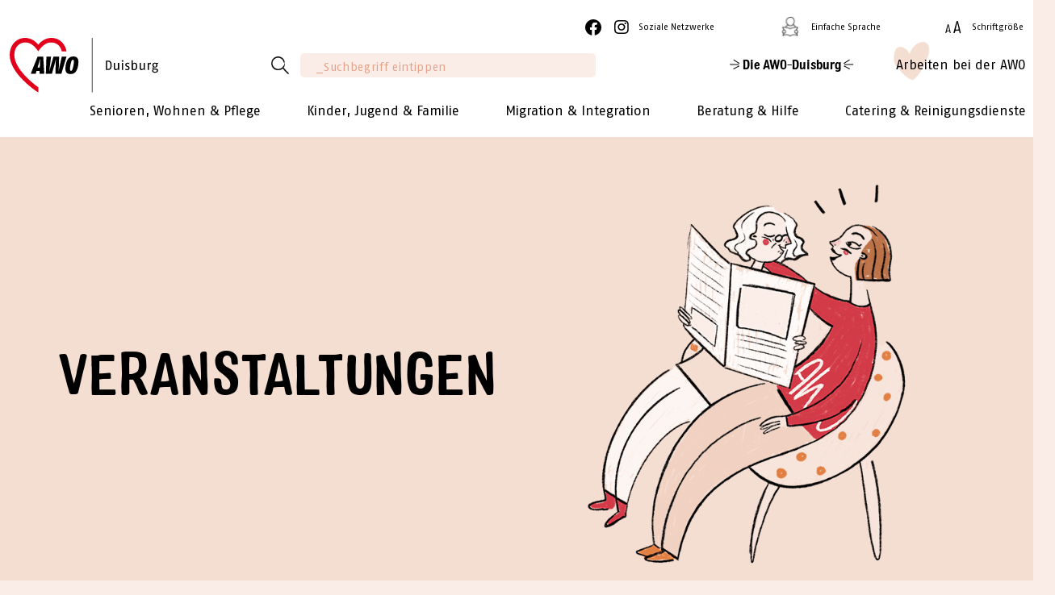

--- FILE ---
content_type: text/html; charset=UTF-8
request_url: https://www.awo-duisburg.de/die-awo-duisburg/veranstaltungen/
body_size: 47572
content:
<!DOCTYPE html>
<html lang="de"> 
    <head>
        <meta charset="UTF-8">
        <meta http-equiv="X-UA-Compatible" content="IE=edge">
        <meta name="viewport" content="width=device-width, initial-scale=1">
        <title>Veranstaltungen - AWO-Duisburg</title>
        <script type="text/javascript" src="https://cloud.ccm19.de/app.js?apiKey=7aa9d04e5ead7c00d1fe3f88c0871fc8b0f21e35cea04d6d&amp;domain=64885b8c183e852cb10baed2" referrerpolicy="origin"></script>
<style>:root,::before,::after{--mec-color-skin: #40d9f1;--mec-color-skin-rgba-1: rgba(64, 217, 241, .25);--mec-color-skin-rgba-2: rgba(64, 217, 241, .5);--mec-color-skin-rgba-3: rgba(64, 217, 241, .75);--mec-color-skin-rgba-4: rgba(64, 217, 241, .11);--mec-container-normal-width: 1196px;--mec-container-large-width: 1690px;--mec-fes-main-color: #40d9f1;--mec-fes-main-color-rgba-1: rgba(64, 217, 241, 0.12);--mec-fes-main-color-rgba-2: rgba(64, 217, 241, 0.23);--mec-fes-main-color-rgba-3: rgba(64, 217, 241, 0.03);--mec-fes-main-color-rgba-4: rgba(64, 217, 241, 0.3);--mec-fes-main-color-rgba-5: rgb(64 217 241 / 7%);--mec-fes-main-color-rgba-6: rgba(64, 217, 241, 0.2);--mec-fluent-main-color: #ade7ff;--mec-fluent-main-color-rgba-1: rgba(173, 231, 255, 0.3);--mec-fluent-main-color-rgba-2: rgba(173, 231, 255, 0.8);--mec-fluent-main-color-rgba-3: rgba(173, 231, 255, 0.1);--mec-fluent-main-color-rgba-4: rgba(173, 231, 255, 0.2);--mec-fluent-main-color-rgba-5: rgba(173, 231, 255, 0.7);--mec-fluent-main-color-rgba-6: rgba(173, 231, 255, 0.7);--mec-fluent-bold-color: #00acf8;--mec-fluent-bg-hover-color: #ebf9ff;--mec-fluent-bg-color: #f5f7f8;--mec-fluent-second-bg-color: #d6eef9;}</style><meta name='robots' content='index, follow, max-image-preview:large, max-snippet:-1, max-video-preview:-1' />

	<!-- This site is optimized with the Yoast SEO plugin v20.9 - https://yoast.com/wordpress/plugins/seo/ -->
	<link rel="canonical" href="https://www.awo-duisburg.de/die-awo-duisburg/veranstaltungen/" />
	<meta property="og:locale" content="de_DE" />
	<meta property="og:type" content="article" />
	<meta property="og:title" content="Veranstaltungen - AWO-Duisburg" />
	<meta property="og:url" content="https://www.awo-duisburg.de/die-awo-duisburg/veranstaltungen/" />
	<meta property="og:site_name" content="AWO-Duisburg" />
	<meta property="article:modified_time" content="2023-09-07T09:08:56+00:00" />
	<meta name="twitter:card" content="summary_large_image" />
	<script type="application/ld+json" class="yoast-schema-graph">{"@context":"https://schema.org","@graph":[{"@type":"WebPage","@id":"https://www.awo-duisburg.de/die-awo-duisburg/veranstaltungen/","url":"https://www.awo-duisburg.de/die-awo-duisburg/veranstaltungen/","name":"Veranstaltungen - AWO-Duisburg","isPartOf":{"@id":"https://www.awo-duisburg.de/#website"},"datePublished":"2023-09-07T08:32:33+00:00","dateModified":"2023-09-07T09:08:56+00:00","breadcrumb":{"@id":"https://www.awo-duisburg.de/die-awo-duisburg/veranstaltungen/#breadcrumb"},"inLanguage":"de","potentialAction":[{"@type":"ReadAction","target":["https://www.awo-duisburg.de/die-awo-duisburg/veranstaltungen/"]}]},{"@type":"BreadcrumbList","@id":"https://www.awo-duisburg.de/die-awo-duisburg/veranstaltungen/#breadcrumb","itemListElement":[{"@type":"ListItem","position":1,"name":"Die AWO-Duisburg","item":"https://www.awo-duisburg.de/die-awo-duisburg/"},{"@type":"ListItem","position":2,"name":"Veranstaltungen"}]},{"@type":"WebSite","@id":"https://www.awo-duisburg.de/#website","url":"https://www.awo-duisburg.de/","name":"AWO-Duisburg","description":"AWO-Duisburg","potentialAction":[{"@type":"SearchAction","target":{"@type":"EntryPoint","urlTemplate":"https://www.awo-duisburg.de/?s={search_term_string}"},"query-input":"required name=search_term_string"}],"inLanguage":"de"}]}</script>
	<!-- / Yoast SEO plugin. -->


<link rel="alternate" title="oEmbed (JSON)" type="application/json+oembed" href="https://www.awo-duisburg.de/wp-json/oembed/1.0/embed?url=https%3A%2F%2Fwww.awo-duisburg.de%2Fdie-awo-duisburg%2Fveranstaltungen%2F" />
<link rel="alternate" title="oEmbed (XML)" type="text/xml+oembed" href="https://www.awo-duisburg.de/wp-json/oembed/1.0/embed?url=https%3A%2F%2Fwww.awo-duisburg.de%2Fdie-awo-duisburg%2Fveranstaltungen%2F&#038;format=xml" />
<style id='wp-img-auto-sizes-contain-inline-css' type='text/css'>
img:is([sizes=auto i],[sizes^="auto," i]){contain-intrinsic-size:3000px 1500px}
/*# sourceURL=wp-img-auto-sizes-contain-inline-css */
</style>
<link rel='stylesheet' id='dashicons-css' href='https://www.awo-duisburg.de/wp-includes/css/dashicons.min.css?ver=6.9' type='text/css' media='all' />
<link rel='stylesheet' id='thickbox-css' href='https://www.awo-duisburg.de/wp-includes/js/thickbox/thickbox.css?ver=6.9' type='text/css' media='all' />
<link rel='stylesheet' id='mec-select2-style-css' href='https://www.awo-duisburg.de/wp-content/plugins/modern-events-calendar-lite/assets/packages/select2/select2.min.css?ver=7.0.0' type='text/css' media='all' />
<link rel='stylesheet' id='mec-font-icons-css' href='https://www.awo-duisburg.de/wp-content/plugins/modern-events-calendar-lite/assets/css/iconfonts.css?ver=6.9' type='text/css' media='all' />
<link rel='stylesheet' id='mec-frontend-style-css' href='https://www.awo-duisburg.de/wp-content/plugins/modern-events-calendar-lite/assets/css/frontend.min.css?ver=7.0.0' type='text/css' media='all' />
<link rel='stylesheet' id='mec-tooltip-style-css' href='https://www.awo-duisburg.de/wp-content/plugins/modern-events-calendar-lite/assets/packages/tooltip/tooltip.css?ver=6.9' type='text/css' media='all' />
<link rel='stylesheet' id='mec-tooltip-shadow-style-css' href='https://www.awo-duisburg.de/wp-content/plugins/modern-events-calendar-lite/assets/packages/tooltip/tooltipster-sideTip-shadow.min.css?ver=6.9' type='text/css' media='all' />
<link rel='stylesheet' id='featherlight-css' href='https://www.awo-duisburg.de/wp-content/plugins/modern-events-calendar-lite/assets/packages/featherlight/featherlight.css?ver=6.9' type='text/css' media='all' />
<link rel='stylesheet' id='mec-lity-style-css' href='https://www.awo-duisburg.de/wp-content/plugins/modern-events-calendar-lite/assets/packages/lity/lity.min.css?ver=6.9' type='text/css' media='all' />
<link rel='stylesheet' id='mec-general-calendar-style-css' href='https://www.awo-duisburg.de/wp-content/plugins/modern-events-calendar-lite/assets/css/mec-general-calendar.css?ver=6.9' type='text/css' media='all' />
<style id='wp-emoji-styles-inline-css' type='text/css'>

	img.wp-smiley, img.emoji {
		display: inline !important;
		border: none !important;
		box-shadow: none !important;
		height: 1em !important;
		width: 1em !important;
		margin: 0 0.07em !important;
		vertical-align: -0.1em !important;
		background: none !important;
		padding: 0 !important;
	}
/*# sourceURL=wp-emoji-styles-inline-css */
</style>
<style id='wp-block-library-inline-css' type='text/css'>
:root{--wp-block-synced-color:#7a00df;--wp-block-synced-color--rgb:122,0,223;--wp-bound-block-color:var(--wp-block-synced-color);--wp-editor-canvas-background:#ddd;--wp-admin-theme-color:#007cba;--wp-admin-theme-color--rgb:0,124,186;--wp-admin-theme-color-darker-10:#006ba1;--wp-admin-theme-color-darker-10--rgb:0,107,160.5;--wp-admin-theme-color-darker-20:#005a87;--wp-admin-theme-color-darker-20--rgb:0,90,135;--wp-admin-border-width-focus:2px}@media (min-resolution:192dpi){:root{--wp-admin-border-width-focus:1.5px}}.wp-element-button{cursor:pointer}:root .has-very-light-gray-background-color{background-color:#eee}:root .has-very-dark-gray-background-color{background-color:#313131}:root .has-very-light-gray-color{color:#eee}:root .has-very-dark-gray-color{color:#313131}:root .has-vivid-green-cyan-to-vivid-cyan-blue-gradient-background{background:linear-gradient(135deg,#00d084,#0693e3)}:root .has-purple-crush-gradient-background{background:linear-gradient(135deg,#34e2e4,#4721fb 50%,#ab1dfe)}:root .has-hazy-dawn-gradient-background{background:linear-gradient(135deg,#faaca8,#dad0ec)}:root .has-subdued-olive-gradient-background{background:linear-gradient(135deg,#fafae1,#67a671)}:root .has-atomic-cream-gradient-background{background:linear-gradient(135deg,#fdd79a,#004a59)}:root .has-nightshade-gradient-background{background:linear-gradient(135deg,#330968,#31cdcf)}:root .has-midnight-gradient-background{background:linear-gradient(135deg,#020381,#2874fc)}:root{--wp--preset--font-size--normal:16px;--wp--preset--font-size--huge:42px}.has-regular-font-size{font-size:1em}.has-larger-font-size{font-size:2.625em}.has-normal-font-size{font-size:var(--wp--preset--font-size--normal)}.has-huge-font-size{font-size:var(--wp--preset--font-size--huge)}.has-text-align-center{text-align:center}.has-text-align-left{text-align:left}.has-text-align-right{text-align:right}.has-fit-text{white-space:nowrap!important}#end-resizable-editor-section{display:none}.aligncenter{clear:both}.items-justified-left{justify-content:flex-start}.items-justified-center{justify-content:center}.items-justified-right{justify-content:flex-end}.items-justified-space-between{justify-content:space-between}.screen-reader-text{border:0;clip-path:inset(50%);height:1px;margin:-1px;overflow:hidden;padding:0;position:absolute;width:1px;word-wrap:normal!important}.screen-reader-text:focus{background-color:#ddd;clip-path:none;color:#444;display:block;font-size:1em;height:auto;left:5px;line-height:normal;padding:15px 23px 14px;text-decoration:none;top:5px;width:auto;z-index:100000}html :where(.has-border-color){border-style:solid}html :where([style*=border-top-color]){border-top-style:solid}html :where([style*=border-right-color]){border-right-style:solid}html :where([style*=border-bottom-color]){border-bottom-style:solid}html :where([style*=border-left-color]){border-left-style:solid}html :where([style*=border-width]){border-style:solid}html :where([style*=border-top-width]){border-top-style:solid}html :where([style*=border-right-width]){border-right-style:solid}html :where([style*=border-bottom-width]){border-bottom-style:solid}html :where([style*=border-left-width]){border-left-style:solid}html :where(img[class*=wp-image-]){height:auto;max-width:100%}:where(figure){margin:0 0 1em}html :where(.is-position-sticky){--wp-admin--admin-bar--position-offset:var(--wp-admin--admin-bar--height,0px)}@media screen and (max-width:600px){html :where(.is-position-sticky){--wp-admin--admin-bar--position-offset:0px}}

/*# sourceURL=wp-block-library-inline-css */
</style><style id='global-styles-inline-css' type='text/css'>
:root{--wp--preset--aspect-ratio--square: 1;--wp--preset--aspect-ratio--4-3: 4/3;--wp--preset--aspect-ratio--3-4: 3/4;--wp--preset--aspect-ratio--3-2: 3/2;--wp--preset--aspect-ratio--2-3: 2/3;--wp--preset--aspect-ratio--16-9: 16/9;--wp--preset--aspect-ratio--9-16: 9/16;--wp--preset--color--black: #000000;--wp--preset--color--cyan-bluish-gray: #abb8c3;--wp--preset--color--white: #ffffff;--wp--preset--color--pale-pink: #f78da7;--wp--preset--color--vivid-red: #cf2e2e;--wp--preset--color--luminous-vivid-orange: #ff6900;--wp--preset--color--luminous-vivid-amber: #fcb900;--wp--preset--color--light-green-cyan: #7bdcb5;--wp--preset--color--vivid-green-cyan: #00d084;--wp--preset--color--pale-cyan-blue: #8ed1fc;--wp--preset--color--vivid-cyan-blue: #0693e3;--wp--preset--color--vivid-purple: #9b51e0;--wp--preset--gradient--vivid-cyan-blue-to-vivid-purple: linear-gradient(135deg,rgb(6,147,227) 0%,rgb(155,81,224) 100%);--wp--preset--gradient--light-green-cyan-to-vivid-green-cyan: linear-gradient(135deg,rgb(122,220,180) 0%,rgb(0,208,130) 100%);--wp--preset--gradient--luminous-vivid-amber-to-luminous-vivid-orange: linear-gradient(135deg,rgb(252,185,0) 0%,rgb(255,105,0) 100%);--wp--preset--gradient--luminous-vivid-orange-to-vivid-red: linear-gradient(135deg,rgb(255,105,0) 0%,rgb(207,46,46) 100%);--wp--preset--gradient--very-light-gray-to-cyan-bluish-gray: linear-gradient(135deg,rgb(238,238,238) 0%,rgb(169,184,195) 100%);--wp--preset--gradient--cool-to-warm-spectrum: linear-gradient(135deg,rgb(74,234,220) 0%,rgb(151,120,209) 20%,rgb(207,42,186) 40%,rgb(238,44,130) 60%,rgb(251,105,98) 80%,rgb(254,248,76) 100%);--wp--preset--gradient--blush-light-purple: linear-gradient(135deg,rgb(255,206,236) 0%,rgb(152,150,240) 100%);--wp--preset--gradient--blush-bordeaux: linear-gradient(135deg,rgb(254,205,165) 0%,rgb(254,45,45) 50%,rgb(107,0,62) 100%);--wp--preset--gradient--luminous-dusk: linear-gradient(135deg,rgb(255,203,112) 0%,rgb(199,81,192) 50%,rgb(65,88,208) 100%);--wp--preset--gradient--pale-ocean: linear-gradient(135deg,rgb(255,245,203) 0%,rgb(182,227,212) 50%,rgb(51,167,181) 100%);--wp--preset--gradient--electric-grass: linear-gradient(135deg,rgb(202,248,128) 0%,rgb(113,206,126) 100%);--wp--preset--gradient--midnight: linear-gradient(135deg,rgb(2,3,129) 0%,rgb(40,116,252) 100%);--wp--preset--font-size--small: 13px;--wp--preset--font-size--medium: 20px;--wp--preset--font-size--large: 36px;--wp--preset--font-size--x-large: 42px;--wp--preset--spacing--20: 0.44rem;--wp--preset--spacing--30: 0.67rem;--wp--preset--spacing--40: 1rem;--wp--preset--spacing--50: 1.5rem;--wp--preset--spacing--60: 2.25rem;--wp--preset--spacing--70: 3.38rem;--wp--preset--spacing--80: 5.06rem;--wp--preset--shadow--natural: 6px 6px 9px rgba(0, 0, 0, 0.2);--wp--preset--shadow--deep: 12px 12px 50px rgba(0, 0, 0, 0.4);--wp--preset--shadow--sharp: 6px 6px 0px rgba(0, 0, 0, 0.2);--wp--preset--shadow--outlined: 6px 6px 0px -3px rgb(255, 255, 255), 6px 6px rgb(0, 0, 0);--wp--preset--shadow--crisp: 6px 6px 0px rgb(0, 0, 0);}:where(.is-layout-flex){gap: 0.5em;}:where(.is-layout-grid){gap: 0.5em;}body .is-layout-flex{display: flex;}.is-layout-flex{flex-wrap: wrap;align-items: center;}.is-layout-flex > :is(*, div){margin: 0;}body .is-layout-grid{display: grid;}.is-layout-grid > :is(*, div){margin: 0;}:where(.wp-block-columns.is-layout-flex){gap: 2em;}:where(.wp-block-columns.is-layout-grid){gap: 2em;}:where(.wp-block-post-template.is-layout-flex){gap: 1.25em;}:where(.wp-block-post-template.is-layout-grid){gap: 1.25em;}.has-black-color{color: var(--wp--preset--color--black) !important;}.has-cyan-bluish-gray-color{color: var(--wp--preset--color--cyan-bluish-gray) !important;}.has-white-color{color: var(--wp--preset--color--white) !important;}.has-pale-pink-color{color: var(--wp--preset--color--pale-pink) !important;}.has-vivid-red-color{color: var(--wp--preset--color--vivid-red) !important;}.has-luminous-vivid-orange-color{color: var(--wp--preset--color--luminous-vivid-orange) !important;}.has-luminous-vivid-amber-color{color: var(--wp--preset--color--luminous-vivid-amber) !important;}.has-light-green-cyan-color{color: var(--wp--preset--color--light-green-cyan) !important;}.has-vivid-green-cyan-color{color: var(--wp--preset--color--vivid-green-cyan) !important;}.has-pale-cyan-blue-color{color: var(--wp--preset--color--pale-cyan-blue) !important;}.has-vivid-cyan-blue-color{color: var(--wp--preset--color--vivid-cyan-blue) !important;}.has-vivid-purple-color{color: var(--wp--preset--color--vivid-purple) !important;}.has-black-background-color{background-color: var(--wp--preset--color--black) !important;}.has-cyan-bluish-gray-background-color{background-color: var(--wp--preset--color--cyan-bluish-gray) !important;}.has-white-background-color{background-color: var(--wp--preset--color--white) !important;}.has-pale-pink-background-color{background-color: var(--wp--preset--color--pale-pink) !important;}.has-vivid-red-background-color{background-color: var(--wp--preset--color--vivid-red) !important;}.has-luminous-vivid-orange-background-color{background-color: var(--wp--preset--color--luminous-vivid-orange) !important;}.has-luminous-vivid-amber-background-color{background-color: var(--wp--preset--color--luminous-vivid-amber) !important;}.has-light-green-cyan-background-color{background-color: var(--wp--preset--color--light-green-cyan) !important;}.has-vivid-green-cyan-background-color{background-color: var(--wp--preset--color--vivid-green-cyan) !important;}.has-pale-cyan-blue-background-color{background-color: var(--wp--preset--color--pale-cyan-blue) !important;}.has-vivid-cyan-blue-background-color{background-color: var(--wp--preset--color--vivid-cyan-blue) !important;}.has-vivid-purple-background-color{background-color: var(--wp--preset--color--vivid-purple) !important;}.has-black-border-color{border-color: var(--wp--preset--color--black) !important;}.has-cyan-bluish-gray-border-color{border-color: var(--wp--preset--color--cyan-bluish-gray) !important;}.has-white-border-color{border-color: var(--wp--preset--color--white) !important;}.has-pale-pink-border-color{border-color: var(--wp--preset--color--pale-pink) !important;}.has-vivid-red-border-color{border-color: var(--wp--preset--color--vivid-red) !important;}.has-luminous-vivid-orange-border-color{border-color: var(--wp--preset--color--luminous-vivid-orange) !important;}.has-luminous-vivid-amber-border-color{border-color: var(--wp--preset--color--luminous-vivid-amber) !important;}.has-light-green-cyan-border-color{border-color: var(--wp--preset--color--light-green-cyan) !important;}.has-vivid-green-cyan-border-color{border-color: var(--wp--preset--color--vivid-green-cyan) !important;}.has-pale-cyan-blue-border-color{border-color: var(--wp--preset--color--pale-cyan-blue) !important;}.has-vivid-cyan-blue-border-color{border-color: var(--wp--preset--color--vivid-cyan-blue) !important;}.has-vivid-purple-border-color{border-color: var(--wp--preset--color--vivid-purple) !important;}.has-vivid-cyan-blue-to-vivid-purple-gradient-background{background: var(--wp--preset--gradient--vivid-cyan-blue-to-vivid-purple) !important;}.has-light-green-cyan-to-vivid-green-cyan-gradient-background{background: var(--wp--preset--gradient--light-green-cyan-to-vivid-green-cyan) !important;}.has-luminous-vivid-amber-to-luminous-vivid-orange-gradient-background{background: var(--wp--preset--gradient--luminous-vivid-amber-to-luminous-vivid-orange) !important;}.has-luminous-vivid-orange-to-vivid-red-gradient-background{background: var(--wp--preset--gradient--luminous-vivid-orange-to-vivid-red) !important;}.has-very-light-gray-to-cyan-bluish-gray-gradient-background{background: var(--wp--preset--gradient--very-light-gray-to-cyan-bluish-gray) !important;}.has-cool-to-warm-spectrum-gradient-background{background: var(--wp--preset--gradient--cool-to-warm-spectrum) !important;}.has-blush-light-purple-gradient-background{background: var(--wp--preset--gradient--blush-light-purple) !important;}.has-blush-bordeaux-gradient-background{background: var(--wp--preset--gradient--blush-bordeaux) !important;}.has-luminous-dusk-gradient-background{background: var(--wp--preset--gradient--luminous-dusk) !important;}.has-pale-ocean-gradient-background{background: var(--wp--preset--gradient--pale-ocean) !important;}.has-electric-grass-gradient-background{background: var(--wp--preset--gradient--electric-grass) !important;}.has-midnight-gradient-background{background: var(--wp--preset--gradient--midnight) !important;}.has-small-font-size{font-size: var(--wp--preset--font-size--small) !important;}.has-medium-font-size{font-size: var(--wp--preset--font-size--medium) !important;}.has-large-font-size{font-size: var(--wp--preset--font-size--large) !important;}.has-x-large-font-size{font-size: var(--wp--preset--font-size--x-large) !important;}
/*# sourceURL=global-styles-inline-css */
</style>

<style id='classic-theme-styles-inline-css' type='text/css'>
/*! This file is auto-generated */
.wp-block-button__link{color:#fff;background-color:#32373c;border-radius:9999px;box-shadow:none;text-decoration:none;padding:calc(.667em + 2px) calc(1.333em + 2px);font-size:1.125em}.wp-block-file__button{background:#32373c;color:#fff;text-decoration:none}
/*# sourceURL=/wp-includes/css/classic-themes.min.css */
</style>
<link rel='stylesheet' id='contact-form-7-css' href='https://www.awo-duisburg.de/wp-content/plugins/contact-form-7/includes/css/styles.css?ver=5.7.7' type='text/css' media='all' />
<link rel='stylesheet' id='ptpdffrontend-css' href='https://www.awo-duisburg.de/wp-content/plugins/wp-advanced-pdf-pro/asset/css/front_end.css?ver=6.9' type='text/css' media='all' />
<link rel='stylesheet' id='global-css' href='https://www.awo-duisburg.de/wp-content/themes/awo/assets/css/style.min.css?ver=1769055744' type='text/css' media='all' />
<link rel='stylesheet' id='theme-style-css' href='https://www.awo-duisburg.de/wp-content/themes/awo/style.css?ver=6.9' type='text/css' media='all' />
<script type="text/javascript" src="https://www.awo-duisburg.de/wp-content/themes/awo/assets/js/jquery.min.js?ver=6.9" id="jquery-js"></script>
<script type="text/javascript" src="https://www.awo-duisburg.de/wp-content/plugins/modern-events-calendar-lite/assets/js/mec-general-calendar.js?ver=7.0.0" id="mec-general-calendar-script-js"></script>
<script type="text/javascript" src="https://www.awo-duisburg.de/wp-content/plugins/modern-events-calendar-lite/assets/packages/tooltip/tooltip.js?ver=7.0.0" id="mec-tooltip-script-js"></script>
<script type="text/javascript" id="mec-frontend-script-js-extra">
/* <![CDATA[ */
var mecdata = {"day":"Tag","days":"Tage","hour":"Stunde","hours":"Stunden","minute":"Minute","minutes":"Minuten","second":"Sekunde","seconds":"Sekunden","next":"Weiter","prev":"Vorher","elementor_edit_mode":"no","recapcha_key":"","ajax_url":"https://www.awo-duisburg.de/wp-admin/admin-ajax.php","fes_nonce":"0c0780e01b","fes_thankyou_page_time":"2000","fes_upload_nonce":"2e0a82da20","current_year":"2026","current_month":"01","datepicker_format":"yy-mm-dd&Y-m-d"};
//# sourceURL=mec-frontend-script-js-extra
/* ]]> */
</script>
<script type="text/javascript" src="https://www.awo-duisburg.de/wp-content/plugins/modern-events-calendar-lite/assets/js/frontend.js?ver=7.0.0" id="mec-frontend-script-js"></script>
<script type="text/javascript" src="https://www.awo-duisburg.de/wp-content/plugins/modern-events-calendar-lite/assets/js/events.js?ver=7.0.0" id="mec-events-script-js"></script>
<script type="text/javascript" id="ajaxsave-js-extra">
/* <![CDATA[ */
var postajaxsave = {"ajax_url":"https://www.awo-duisburg.de/wp-admin/admin-ajax.php","baseUrl":"https://www.awo-duisburg.de/wp-content/plugins/wp-advanced-pdf-pro"};
//# sourceURL=ajaxsave-js-extra
/* ]]> */
</script>
<script type="text/javascript" src="https://www.awo-duisburg.de/wp-content/plugins/wp-advanced-pdf-pro/asset/js/ajaxsave.js?ver=6.9" id="ajaxsave-js"></script>
<script type="text/javascript" src="https://www.awo-duisburg.de/wp-content/themes/awo/assets/js/slick.min.js?ver=6.9" id="slick-js"></script>
<script type="text/javascript" src="https://www.awo-duisburg.de/wp-content/themes/awo/assets/js/waypoints.min.js?ver=6.9" id="waypoints-js"></script>
<link rel="https://api.w.org/" href="https://www.awo-duisburg.de/wp-json/" /><link rel="alternate" title="JSON" type="application/json" href="https://www.awo-duisburg.de/wp-json/wp/v2/pages/4483" /><link rel="EditURI" type="application/rsd+xml" title="RSD" href="https://www.awo-duisburg.de/xmlrpc.php?rsd" />
<link rel='shortlink' href='https://www.awo-duisburg.de/?p=4483' />
<!-- Meta Pixel Code -->
<script>
!function(f,b,e,v,n,t,s)
{if(f.fbq)return;n=f.fbq=function(){n.callMethod?
n.callMethod.apply(n,arguments):n.queue.push(arguments)};
if(!f._fbq)f._fbq=n;n.push=n;n.loaded=!0;n.version='2.0';
n.queue=[];t=b.createElement(e);t.async=!0;
t.src=v;s=b.getElementsByTagName(e)[0];
s.parentNode.insertBefore(t,s)}(window, document,'script',
'https://connect.facebook.net/en_US/fbevents.js');
fbq('init', '1775327463056244');
fbq('track', 'PageView');
</script>
<noscript><img height="1" width="1" style="display:none"
src="https://www.facebook.com/tr?id=1775327463056244&ev=PageView&noscript=1"
/></noscript>
<!-- End Meta Pixel Code --><div id="examplePopup1" style="display:none;"><div style='float:left;padding:20px 20px 20px 20px;'><h4>Enter your email Address</h4><input type="text" style="margin-top:10px" name="useremailID" id="useremailID"><input type="hidden" id="emailpostID"><input id='guest_email' style='margin-top:10px' class='button-primary' type='submit' name='email_submit' value='submit'></div></div><link rel="apple-touch-icon" sizes="180x180" href="/wp-content/uploads/fbrfg/apple-touch-icon.png">
<link rel="icon" type="image/png" sizes="32x32" href="/wp-content/uploads/fbrfg/favicon-32x32.png">
<link rel="icon" type="image/png" sizes="16x16" href="/wp-content/uploads/fbrfg/favicon-16x16.png">
<link rel="manifest" href="/wp-content/uploads/fbrfg/site.webmanifest">
<link rel="mask-icon" href="/wp-content/uploads/fbrfg/safari-pinned-tab.svg" color="#e2001a">
<link rel="shortcut icon" href="/wp-content/uploads/fbrfg/favicon.ico">
<meta name="msapplication-TileColor" content="#ffffff">
<meta name="msapplication-config" content="/wp-content/uploads/fbrfg/browserconfig.xml">
<meta name="theme-color" content="#ffffff">		<style type="text/css" id="wp-custom-css">
			

@media(min-width: 768px) and (max-width: 1023px) {
    html {
        font-size: 45%;
    }
    section .ansprechpartner-heading svg {
        display: none;
    }
    section .ansprechpartner-heading span {
        display: inline;
    }
    section .ansprechpartner-partner {
        margin: 0;
        flex-wrap: wrap;
    }
    section .ansprechpartner-partner .image {
        width: 20rem;
        height: 20rem;
        margin-top: -3rem;
        margin-bottom: 3rem;
    }
    section .ansprechpartner-partner .text {
        width: 32rem;
        margin-left: 2rem;
        margin-right: 0;
    }
    section .ansprechpartner-ort {
        flex-wrap: wrap;
    }
    section .ansprechpartner-ort img {
        width: 20rem;
    }
    section .ansprechpartner-ort div {
        width: 100%;
    }
    section .newsletter-heading svg {
        display: none;
    }
    .bereiche-bg .heading h2 {
        width: calc(100% - 40rem);
        font-size: 8rem;
        line-height: 6.5rem;
    }
    .bereiche-bg .heading h2 span {
        font-size: 5rem;
    }
    .bereiche-bg .heading img {
        width: 40rem;
        margin-left: 0;
        margin-bottom: -4rem;
    }
    section .header-heading h2 {
        font-size: 7rem;
        line-height: 7rem;
        margin-bottom: 2rem;
        position: relative;
    }
    section .header-heading h2 span {
        font-size: 4.5rem;
    }
    section .header-heading p {
        font-size: 3rem;
        line-height: 3.6rem;
    }
    section .header-image {
        width: 100%;
        height: auto;
    }
    section {
        padding: 8rem 0;
    }
    .col-md-0 {
        display: none;
    }
    header .top-bar .d-flex {
        margin-left: 1rem;
    }
    header .top-bar p {
        font-size: 1.5rem;
    }
    header ul li a {
        font-size: 2rem;
    }
    header ul li {
        padding: 1rem 2rem;
    }
    header ul li:last-child {
        margin-right: -2.5rem;
    }
    header ul li .heart {
        margin: -1rem -3.5rem 0 -1rem;
        width: 3rem;
    }
    .breadcrumbs.offset {
        margin-left: -8rem;
        margin-bottom: 4rem;
    }
    section .ansprechpartner-side {
        margin-top: -8rem;
    }
    section .mitmachen-illu {
        right: -2rem;
        width: 24rem;
    }
    section.darken.with-skew {
        margin-top: 10rem;
    }
    section .mitmachen-heading {
        font-size: 6rem;
        margin-bottom: 0;
    }
    section .mitmachen-buttons .svg-button, section .mitmachen-buttons .btn {
        margin: 0 2rem 0 0;
    }
    .images-slider .slick-arrow.slick-prev {
        left: 0;
    }
    .images-slider .slick-arrow.slick-next {
        right: 0;
    }
    footer {
        padding-top: 10rem;
    }
    h2, .h2, h3, .h3 {
        font-size: 4.2rem;
    }
    section ul li, p, .p {
        font-size: 2rem;
    }
    .offset-right {
        padding-right: 0;
    }
    section h1, section h2, section h3 {
        margin-bottom: 3.5rem;
    }
    section p, section h4, section h5, section ul, section ol {
        margin-bottom: 2.5rem;
    }
    section.background-left {
        padding: 12rem 0;
    }
    section .bewerben-heading svg {
        display: none;
    }
    section .newsletter-heading-with-text p {
        margin-top: -8rem;
    }
    .offer-cta-2 {
        width: 46rem;
        height: 46rem;
    }
    .offer-cta-2 img {
        width: 32rem;
    }
    .single-stellenangebote section .ansprechpartner-heading {
        font-size: 4rem;
        line-height: 4rem;
    }
    .single-stellenangebote section .ansprechpartner-heading span {
        display: block;
    }
    .offer-cta-1 {
        width: 46rem;
        height: 46rem;
    }
    .offer-cta-1 .text {
        width: 100%;
        padding: 0 7rem;
    }
    .is-hidden-tablet {
        display: none !important;
    }
    .is-visible-tablet {
        display: block !important;
    }
    section.big-padding {
        padding: 12rem 0;
    }
} 


/* kalender */

.mec-wrap .mec-full-calendar-search-ends {
    display: none;
}

.mec-wrap .mec-skin-search-init .mec-simple-checkboxes-search ul {
    display: flex;
}
.mec-wrap .mec-skin-search-init .mec-simple-checkboxes-search ul li {
    list-style: none;
    display: inline-block;
    margin-right: 2rem;
}
.mec-wrap .mec-simple-checkboxes-search ul li label input[type=checkbox] {
    margin-top: -2px;
}
.mec-wrap .mec-simple-checkboxes-search ul li label {
    margin-bottom: 0;
}
.mec-wrap .mec-totalcal-box label {
    color: #000;
}
.mec-wrap .mec-totalcal-box {
    border: none;
    background: #faede8;
    padding: 3rem 2rem;
    box-shadow: none;
}
.mec-calendar.mec-event-calendar-classic dl.mec-calendar-table-head .mec-calendar-day-head {
    line-height: 2rem;
    padding: 0.75rem 1rem 0.75rem 1rem;
    font-weight: normal;
    font-family: "Colby Bold";
    background: #faede8;
	border-top-color: #f4ddd1;
}
.mec-calendar.mec-event-calendar-classic dl dt {
    padding: 0.75rem 1rem 0.75rem 1rem;
    font-size: 1.6rem;
    font-family: "Colby Bold";
}
.mec-calendar.mec-event-container-simple dl dt.mec-calendar-day {
    font-size: 2.2rem;
}
.mec-box-calendar.mec-calendar dt, .mec-calendar.mec-box-calendar .mec-table-nullday:last-child, .mec-box-calendar.mec-calendar dl dt:last-child {
    border-color: #f4ddd1;
}
.mec-wrap.colorskin-custom .mec-calendar.mec-event-calendar-classic .mec-selected-day, .mec-wrap.colorskin-custom .mec-calendar.mec-event-calendar-classic dt.mec-selected-day:hover {
	color: #cc2c29;
}
.mec-calendar.mec-event-container-simple dl dt.mec-selected-day {
	border-bottom-color: #cc2c29;
}
.mec-calendar .mec-calendar-header h2 {
	font-size: 3rem;
font-weight: normal;
font-family: "Colby Bold";
}
.mec-month-divider {
    margin: 4rem 0 3rem;
}
.mec-month-divider span {
    font-size: 3rem;
    font-weight: normal;
    font-family: "Colby Bold";
    border-bottom: 2px solid #faede8;
    padding-bottom: 1rem;
}
#wrap .mec-wrap article.mec-event-countdown-style1, .colorskin-custom .mec-event-sharing-wrap:hover>li, .event-carousel-type1-head .mec-event-date-carousel, .mec-booking button, .mec-booking-tooltip.multiple-time .mec-booking-calendar-date.mec-active, .mec-booking-tooltip.multiple-time .mec-booking-calendar-date:hover, .mec-calendar .mec-has-event:after, .mec-event-countdown-style1 .mec-event-countdown-part3 a.mec-event-button, .mec-event-countdown-style3 .mec-event-date, .mec-events-progress-bar progress::-webkit-progress-value, .mec-events-progress-bar progress:after, .mec-has-event-for-booking.mec-active .mec-calendar-novel-selected-day, .mec-map-get-direction-btn-cnt input[type=submit], .mec-ongoing-normal-label, .mec-skin-carousel-container .mec-event-footer-carousel-type3 .mec-modal-booking-button:hover, .mec-wrap .flip-clock-wrapper ul li a div div.inn, .mec-wrap .mec-event-countdown-style2, .mec-wrap .mec-totalcal-box .mec-totalcal-view span.mec-totalcalview-selected, .mec-wrap.colorskin-custom .mec-bg-color, .mec-wrap.colorskin-custom .mec-bg-color-hover:hover, .mec-wrap.colorskin-custom .mec-calendar .mec-calendar-row dt.mec-has-event:hover, .mec-wrap.colorskin-custom .mec-calendar .mec-has-event:after, .mec-wrap.colorskin-custom .mec-calendar .mec-selected-day:hover, .mec-wrap.colorskin-custom .mec-calendar:not(.mec-event-calendar-classic) .mec-selected-day, .mec-wrap.colorskin-custom .mec-event-grid-clean .mec-event-date, .mec-wrap.colorskin-custom .mec-event-list-modern .mec-event-sharing .mec-event-share:hover .mec-event-sharing-icon, .mec-wrap.colorskin-custom .mec-event-list-modern .mec-event-sharing li:hover a i, .mec-wrap.colorskin-custom .mec-event-list-modern .mec-event-sharing>li:hover a i, .mec-wrap.colorskin-custom .mec-event-sharing .mec-event-share:hover .event-sharing-icon, .mec-wrap.colorskin-custom .mec-timeline-events-container .mec-timeline-event-date:before, .mec-wrap.colorskin-custom .mec-totalcal-box .mec-totalcal-view span.mec-totalcalview-selected, span.mec-marker-wrap {
    background-color: #f4ddd1;
    color: #000;
}
.mec-event-list-minimal .mec-event-article {
    font-family: "Albra Grotesk";
    border-bottom: 1px solid #f4ddd1;
    padding: 2rem 0;
}
.mec-event-list-minimal .mec-event-title {
    padding-top: 0;
    margin-bottom: 0.5rem;
    font-weight: normal;
    font-family: "Colby Bold";
    font-size: 2rem;
}
.mec-categories-wrapper i {
    display: none;
}
ul.mec-categories li.mec-category {
    font-size: 1.5rem;
}
.mec-event-list-minimal .btn-wrapper .mec-detail-button {
    background-color: #f4ddd1;
    font-family: "Colby Bold";
    font-weight: normal;
    letter-spacing: 0.1rem;
    font-size: 1.5rem;
    padding: 1rem 2rem 0.8rem;
}





.page-id-4642 section .header-heading h2 {
	line-height: 0.8;
}
.page-id-4642 section .header-heading p {
	margin: 0 0 1.25rem 0;
}
.page-id-4642 section .header-heading p:not(.uppercase) {
	font-size: 3rem;
	line-height: 4rem;
}
.page-id-4642 section .header-heading p:not(.uppercase) strong {
	font-size: 3.6rem;
	line-height: 4.5rem;
}
.page-id-4642 section .mitmachen-heading {
	text-align: right;
	line-height: 0.8;
	vertical-align: middle;
	margin-bottom: 0;
}
.page-id-4642 section .mitmachen-buttons {
	vertical-align: middle;
}
.page-id-4642 section ul {
	padding-left: 3.5rem;
}
.page-id-4642 section ul li {
	list-style: none;
	margin-bottom: 1.5rem; 
	position: relative;
}
.page-id-4642 section ul li:before {
	content: '';
	width: 1rem;
	height: 1rem;
	position: absolute;
	top: 1rem;
	left: -3.5rem;
	display: block;
	background: #CC2C29;
	border-radius: 50%;
}
.page-id-4642 section.medium ul li:before {
	background: #000000;
}

.lity-vimeo .lity-container {
	max-width: 90%;
}

.page-id-4642 section.medium {
	position: relative;
    z-index: 1;
}


.ccm-cookie-declaration--list {
padding: 3rem;
background-color: #f4ddd1;
margin: 4rem -3rem 5rem;
}
.ccm-cookie-declaration--purpose .ccm-cookie-declaration--embedding {
	padding: 2rem 0 4rem;
}
.ccm-cookie-declaration--list section:last-child {
	padding-bottom: 1rem;
}
.ccm-cookie-declaration--purpose h3 {
	font-size: 4.5rem;
	margin-bottom: 3rem;
}
.ccm-cookie-declaration--purpose .ccm-cookie-declaration--embedding .ccm-cookie-declaration--embedding--title {
	font-size: 3.2rem;
	margin-bottom: 2rem;
}
.ccm-cookie-declaration--embedding p {
	font-size: 2rem;
	margin-bottom: 2rem;
}

.ccm-cookie-declaration--embedding table tr td {
	font-size: 1.8rem;
}
.ccm-cookie-declaration--embedding-assets-table {
	margin-bottom: 2.25rem;
}




.page-id-4642 header, .page-id-5207 header, .page-id-6269 header, .page-id-5981 header, .page-id-4642 footer, .page-id-5207 footer, .page-id-5981 footer, .page-id-6269 footer {
	display: none;
}		</style>
		                <!-- Google tag (gtag.js) --> 
        <script data-ccm-loader-src="https://www.googletagmanager.com/gtag/js?id=G-8PCEWELDPM" type="text/x-ccm-loader"></script> 
        <script> 
            window.dataLayer = window.dataLayer || []; function gtag(){dataLayer.push(arguments);} gtag('js', new Date()); gtag('config', 'G-8PCEWELDPM'); 
        </script>
		<script async type="text/x-ccm-loader" data-ccm-loader-group="chatbot-group" data-ccm-loader-src="https://userlike-cdn-widgets.s3-eu-west-1.amazonaws.com/be5b2e81f8c843e4a1fc1d012fb9bd89cc623d0ddc564215a08cedf6d2f16d5d.js"></script>
				    <link rel='stylesheet' id='mec-owl-carousel-style-css' href='https://www.awo-duisburg.de/wp-content/plugins/modern-events-calendar-lite/assets/packages/owl-carousel/owl.carousel.min.css?ver=6.9' type='text/css' media='all' />
<link rel='stylesheet' id='mec-owl-carousel-theme-style-css' href='https://www.awo-duisburg.de/wp-content/plugins/modern-events-calendar-lite/assets/packages/owl-carousel/owl.theme.min.css?ver=6.9' type='text/css' media='all' />
</head>
    <body class="wp-singular page-template-default page page-id-4483 page-child parent-pageid-221 wp-theme-awo mec-theme-awo">

        <header>
            <div class="container">
                <div class="text-right d-flex align-items-center justify-content-end top-bar is-hidden-mobile">
                    <div class="d-flex align-items-center">
                        <a href="https://www.facebook.com/awo.duisburg" target="_blank">
                            <img src="https://www.awo-duisburg.de/wp-content/themes/awo/assets/images/facebook.svg" class="icon" width="20" height="20" alt="AWO Facebook" />
                        </a>
                        <a href="https://www.instagram.com/awo_duisburg/" target="_blank">
                            <img src="https://www.awo-duisburg.de/wp-content/themes/awo/assets/images/Instagramm.svg" class="icon" width="18" height="17" alt="AWO Instagram" />
                        </a>
                        <p>Soziale Netzwerke</p>
                    </div>
                    <div class="d-flex align-items-center">
                        <a href="https://www.awo-duisburg.de/einfache-sprache/" class="d-flex align-items-center">
                            <img src="https://www.awo-duisburg.de/wp-content/themes/awo/assets/images/leser1.svg" class="icon" width="27" height="27" alt="Einfache Sprache" />
                            <p>Einfache Sprache</p>
                        </a>
                    </div>
                    <div class="d-flex align-items-center">
                        <a href="#" class="d-flex align-items-center ico-schriftgrosse">
                            <img src="https://www.awo-duisburg.de/wp-content/themes/awo/assets/images/aa.svg" class="icon" width="20" height="25" alt="" />
                            <p>Schriftgröße</p>
                        </a>
                    </div>
                </div>
                <div class="row align-items-center">
                    <div class="col col-6 col-md-3 col-lg-3">
                        <a href="https://www.awo-duisburg.de" class="logo">
                            <img src="https://www.awo-duisburg.de/wp-content/themes/awo/assets/images/logo.svg" width="200" height="75" alt="AWO Duisburg logo" />
                        </a>
                    </div>
                    <div class="col col-6 text-right is-visible-mobile">
                        <a href="#" class="ico-form">
                            <img src="https://www.awo-duisburg.de/wp-content/themes/awo/assets/images/suche1.png" width="23" height="23" alt="Suchbegriff eintippen" />
                        </a>
                        <a href="#" class="ico-menu">
                            <svg width="26" height="13" viewBox="0 0 26 13" fill="none" xmlns="http://www.w3.org/2000/svg">
                                <line x1="4.37114e-08" y1="0.5" x2="26" y2="0.500002" stroke="black"/>
                                <line x1="4.37114e-08" y1="6.5" x2="26" y2="6.5" stroke="black"/>
                                <line x1="4.37114e-08" y1="12.5" x2="26" y2="12.5" stroke="black"/>
                            </svg>
                        </a>
                    </div>
                    <div class="col col-12 col-md-4 col-lg-4">
                        <form role="search" method="get" action="https://www.awo-duisburg.de/" class="d-flex align-items-center custom-search-form">
                            <button type="submit" class="is-hidden-mobile">
                                <img src="https://www.awo-duisburg.de/wp-content/themes/awo/assets/images/suche1.png" width="25" height="25" alt="Suchbegriff eintippen" />
                            </button>
                            <input type="text" id="s" name="s" placeholder="_Suchbegriff eintippen" data-swplive="true" />
                        </form>
                    </div>
                    <div class="col col-12 col-md-5 col-lg-5 text-right is-hidden-mobile">
                        <ul>
                            <li class="current-menu-item-parent">
                                <a href="https://www.awo-duisburg.de/die-awo-duisburg/">
<!--
                                    <svg width="16" height="17" viewBox="0 0 16 17" fill="none" xmlns="http://www.w3.org/2000/svg">
                                        <path d="M6.42702 15.0854C6.22242 15.29 6.12012 15.4844 6.12012 15.6685C6.12012 15.8731 6.24288 16.0266 6.4884 16.1289C6.73392 16.2517 6.91806 16.2721 7.04082 16.1903C7.24543 16.0266 7.71601 15.7095 8.45257 15.2389C9.2096 14.7683 9.76202 14.4307 10.1098 14.2261C10.1098 14.2261 10.3656 14.0727 10.8771 13.7658L12.4423 12.7837L15.6648 10.7581C15.8284 10.5944 15.9103 10.4205 15.9103 10.2364C15.9103 10.0318 15.7978 9.85787 15.5727 9.71465C15.3681 9.59189 15.1942 9.54074 15.051 9.5612C14.8668 9.58166 14.12 10.0625 12.8106 11.0036C12.2377 11.4128 11.9001 11.6481 11.7978 11.7095C11.1431 12.0778 10.1201 12.6814 8.72878 13.5202C7.35796 14.3796 6.5907 14.9013 6.42702 15.0854ZM0.994861 7.87324C0.606119 8.01646 0.411748 8.22106 0.411748 8.48704C0.411748 8.65072 0.473128 8.80417 0.595889 8.9474C0.73911 9.09062 0.8721 9.16223 0.994861 9.16223C1.54728 9.16223 2.18155 9.13154 2.89765 9.07016L4.40147 9.00878C5.19941 9.00878 8.54464 8.92693 14.4372 8.76325C14.8054 8.66095 14.9896 8.46658 14.9896 8.18014C14.9896 8.03692 14.9384 7.88347 14.8361 7.71979C14.7338 7.57657 14.6315 7.4845 14.5292 7.44358C14.4883 7.42312 14.386 7.41289 14.2223 7.41289C13.7108 7.41289 12.9026 7.47427 11.7978 7.59703C11.2454 7.65841 10.8464 7.6891 10.6009 7.6891C4.58561 7.6891 1.3836 7.75048 0.994861 7.87324ZM6.76461 0.875881C6.70323 0.855421 6.61116 0.845191 6.4884 0.845191C6.2838 0.845191 6.13035 0.896341 6.02805 0.998641C5.94621 1.1214 5.90529 1.26462 5.90529 1.4283C5.90529 1.55106 5.92575 1.66359 5.96667 1.7659C6.00759 1.88866 6.05874 1.96027 6.12012 1.98073C6.32472 2.12395 6.93852 2.45131 7.96153 2.96281C8.63671 3.31063 9.02545 3.51524 9.12776 3.57662C9.53696 3.82214 11.3784 4.78376 14.652 6.46149C14.7338 6.48195 14.8259 6.49218 14.9282 6.49218C15.1328 6.49218 15.276 6.4308 15.3579 6.30804C15.4602 6.18528 15.5113 6.03183 15.5113 5.84769C15.5113 5.66355 15.4704 5.5101 15.3886 5.38734C15.3067 5.28503 14.9487 5.08043 14.3144 4.77353C13.7006 4.48709 13.3118 4.30295 13.1482 4.22111C12.4321 3.89375 12.0024 3.68915 11.8592 3.60731C11.7773 3.58685 11.5727 3.47431 11.2454 3.26971C8.64694 1.75567 7.15335 0.957721 6.76461 0.875881Z" fill="black"/>
                                    </svg>
-->
                                    <span>Die AWO-Duisburg</span>
<!--
                                    <svg width="16" height="17" viewBox="0 0 16 17" fill="none" xmlns="http://www.w3.org/2000/svg">
                                        <path d="M9.89501 15.0815C9.73133 14.8974 8.95384 14.3756 7.56256 13.5163C6.19173 12.6775 5.17895 12.0739 4.52423 11.7056C4.42193 11.6442 4.08434 11.4089 3.51145 10.9997C2.20201 10.0586 1.45521 9.57775 1.27107 9.55729C1.12785 9.53683 0.943711 9.58798 0.718649 9.71074C0.514048 9.85396 0.411748 10.0279 0.411748 10.2325C0.411748 10.4166 0.493588 10.5905 0.657269 10.7542L3.87974 12.7798L5.44494 13.7618C5.95644 14.0687 6.21219 14.2222 6.21219 14.2222C6.56001 14.4268 7.1022 14.7644 7.83877 15.235C8.59579 15.7056 9.07661 16.0227 9.28121 16.1864C9.40397 16.2682 9.58811 16.2477 9.83363 16.125C10.0792 16.0227 10.2019 15.8692 10.2019 15.6646C10.2019 15.4805 10.0996 15.2861 9.89501 15.0815ZM15.3272 7.86933C14.9384 7.74657 11.7364 7.68519 5.72115 7.68519C5.47563 7.68519 5.07665 7.6545 4.52423 7.59312C3.41938 7.47036 2.61121 7.40898 2.09971 7.40898C1.93603 7.40898 1.83373 7.41921 1.79281 7.43967C1.6905 7.48059 1.5882 7.57266 1.4859 7.71588C1.3836 7.87956 1.33245 8.03301 1.33245 8.17623C1.33245 8.46268 1.51659 8.65705 1.88488 8.75935C7.77739 8.92303 11.1226 9.00487 11.9206 9.00487L13.4244 9.06625C14.1405 9.12763 14.7747 9.15832 15.3272 9.15832C15.4499 9.15832 15.5727 9.08671 15.6955 8.94349C15.8387 8.80027 15.9103 8.64682 15.9103 8.48314C15.9103 8.21715 15.7159 8.01255 15.3272 7.86933ZM9.55742 0.871975C9.16868 0.953815 7.67509 1.75176 5.07665 3.26581C4.74929 3.47041 4.54469 3.58294 4.46285 3.6034C4.31963 3.68524 3.88997 3.88984 3.17386 4.2172C3.01018 4.29904 2.61121 4.48318 1.97695 4.76963C1.36314 5.07653 1.01532 5.28113 0.933481 5.38343C0.85164 5.50619 0.81072 5.65964 0.81072 5.84378C0.81072 6.02792 0.85164 6.18137 0.933481 6.30413C1.03578 6.42689 1.18923 6.48828 1.39383 6.48828C1.51659 6.48828 1.60866 6.47805 1.67004 6.45759C4.94366 4.77986 6.78507 3.81823 7.19428 3.57271C7.29658 3.51133 7.68532 3.30673 8.3605 2.95891C9.38351 2.4474 9.99731 2.12004 10.2019 1.97682C10.2633 1.95636 10.3144 1.88475 10.3554 1.76199C10.3963 1.65969 10.4167 1.54716 10.4167 1.4244C10.4167 1.26072 10.3656 1.1175 10.2633 0.994735C10.1815 0.892435 10.0382 0.841284 9.83363 0.841284C9.71087 0.841284 9.6188 0.851515 9.55742 0.871975Z" fill="black"/>
                                    </svg>
-->
                                </a>
                                <div class="sub-menu">
                                    <ul id="menu-die-awo-duisburg-1" class=""><li id="menu-item-851" class="menu-item menu-item-type-custom menu-item-object-custom menu-item-851"><a href="#"><strong>Über Uns</strong></a></li>
<li id="menu-item-4030" class="menu-item menu-item-type-post_type menu-item-object-page menu-item-4030"><a href="https://www.awo-duisburg.de/die-awo-duisburg/vorstand-und-geschaeftsfuehrung/">Vorstand und Präsidium</a></li>
<li id="menu-item-241" class="menu-item menu-item-type-post_type menu-item-object-page menu-item-241"><a href="https://www.awo-duisburg.de/die-awo-duisburg/stiftung/">Stiftung</a></li>
<li id="menu-item-242" class="menu-item menu-item-type-post_type menu-item-object-page menu-item-242"><a href="https://www.awo-duisburg.de/die-awo-duisburg/tochtergesellschaften/">Tochtergesellschaften</a></li>
<li id="menu-item-240" class="menu-item menu-item-type-post_type menu-item-object-page menu-item-240"><a href="https://www.awo-duisburg.de/die-awo-duisburg/ortsvereine/">Ortsvereine</a></li>
<li id="menu-item-3494" class="menu-item menu-item-type-post_type menu-item-object-page menu-item-3494"><a href="https://www.awo-duisburg.de/die-awo-duisburg/transparenz/">Transparenz</a></li>
<li id="menu-item-5201" class="menu-item menu-item-type-post_type menu-item-object-page menu-item-5201"><a href="https://www.awo-duisburg.de/die-awo-duisburg/organigramm/">Organigramm</a></li>
</ul>                                    <ul id="menu-die-awo-duisburg-2" class=""><li id="menu-item-852" class="menu-item menu-item-type-custom menu-item-object-custom menu-item-852"><a href="#"><strong>Mitmachen</strong></a></li>
<li id="menu-item-254" class="menu-item menu-item-type-post_type menu-item-object-page menu-item-254"><a href="https://www.awo-duisburg.de/die-awo-duisburg/mitglied-werden/">Mitglied werden</a></li>
<li id="menu-item-253" class="menu-item menu-item-type-post_type menu-item-object-page menu-item-253"><a href="https://www.awo-duisburg.de/die-awo-duisburg/ehrenamt-buergerengagement/">Ehrenamt/ Bürgerengagement</a></li>
<li id="menu-item-252" class="menu-item menu-item-type-post_type menu-item-object-page menu-item-252"><a href="https://www.awo-duisburg.de/die-awo-duisburg/spenden/">Spenden</a></li>
<li id="menu-item-4485" class="menu-item menu-item-type-post_type menu-item-object-page current-menu-item page_item page-item-4483 current_page_item menu-item-4485"><a href="https://www.awo-duisburg.de/die-awo-duisburg/veranstaltungen/" aria-current="page">Veranstaltungen</a></li>
</ul>                                    <ul id="menu-die-awo-duisburg-3" class=""><li id="menu-item-853" class="menu-item menu-item-type-custom menu-item-object-custom menu-item-853"><a href="#"><strong>Informationen &#038; Kontakte</strong></a></li>
<li id="menu-item-272" class="menu-item menu-item-type-post_type menu-item-object-page menu-item-272"><a href="https://www.awo-duisburg.de/die-awo-duisburg/news/">News</a></li>
<li id="menu-item-271" class="menu-item menu-item-type-post_type menu-item-object-page menu-item-271"><a href="https://www.awo-duisburg.de/die-awo-duisburg/standorte-stadtkarte/">Standorte / Stadtkarte</a></li>
<li id="menu-item-270" class="menu-item menu-item-type-post_type menu-item-object-page menu-item-270"><a href="https://www.awo-duisburg.de/die-awo-duisburg/awo-aktuell/">AWO aktuell</a></li>
<li id="menu-item-269" class="menu-item menu-item-type-post_type menu-item-object-page menu-item-269"><a href="https://www.awo-duisburg.de/die-awo-duisburg/pressekontakt/">Pressekontakt</a></li>
<li id="menu-item-268" class="menu-item menu-item-type-post_type menu-item-object-page menu-item-268"><a href="https://www.awo-duisburg.de/die-awo-duisburg/kontakte/">Kontakte</a></li>
</ul>                                </div>
                            </li>
                            <li >
                                <img src="https://www.awo-duisburg.de/wp-content/themes/awo/assets/images/herz.svg" width="44" height="48" alt="Herz" class="heart pulse1" />
                                <a href="https://www.awo-duisburg.de/arbeiten-bei-der-awo/">
<!--
                                    <svg width="16" height="17" viewBox="0 0 16 17" fill="none" xmlns="http://www.w3.org/2000/svg">
                                        <path d="M6.42702 15.0854C6.22242 15.29 6.12012 15.4844 6.12012 15.6685C6.12012 15.8731 6.24288 16.0266 6.4884 16.1289C6.73392 16.2517 6.91806 16.2721 7.04082 16.1903C7.24543 16.0266 7.71601 15.7095 8.45257 15.2389C9.2096 14.7683 9.76202 14.4307 10.1098 14.2261C10.1098 14.2261 10.3656 14.0727 10.8771 13.7658L12.4423 12.7837L15.6648 10.7581C15.8284 10.5944 15.9103 10.4205 15.9103 10.2364C15.9103 10.0318 15.7978 9.85787 15.5727 9.71465C15.3681 9.59189 15.1942 9.54074 15.051 9.5612C14.8668 9.58166 14.12 10.0625 12.8106 11.0036C12.2377 11.4128 11.9001 11.6481 11.7978 11.7095C11.1431 12.0778 10.1201 12.6814 8.72878 13.5202C7.35796 14.3796 6.5907 14.9013 6.42702 15.0854ZM0.994861 7.87324C0.606119 8.01646 0.411748 8.22106 0.411748 8.48704C0.411748 8.65072 0.473128 8.80417 0.595889 8.9474C0.73911 9.09062 0.8721 9.16223 0.994861 9.16223C1.54728 9.16223 2.18155 9.13154 2.89765 9.07016L4.40147 9.00878C5.19941 9.00878 8.54464 8.92693 14.4372 8.76325C14.8054 8.66095 14.9896 8.46658 14.9896 8.18014C14.9896 8.03692 14.9384 7.88347 14.8361 7.71979C14.7338 7.57657 14.6315 7.4845 14.5292 7.44358C14.4883 7.42312 14.386 7.41289 14.2223 7.41289C13.7108 7.41289 12.9026 7.47427 11.7978 7.59703C11.2454 7.65841 10.8464 7.6891 10.6009 7.6891C4.58561 7.6891 1.3836 7.75048 0.994861 7.87324ZM6.76461 0.875881C6.70323 0.855421 6.61116 0.845191 6.4884 0.845191C6.2838 0.845191 6.13035 0.896341 6.02805 0.998641C5.94621 1.1214 5.90529 1.26462 5.90529 1.4283C5.90529 1.55106 5.92575 1.66359 5.96667 1.7659C6.00759 1.88866 6.05874 1.96027 6.12012 1.98073C6.32472 2.12395 6.93852 2.45131 7.96153 2.96281C8.63671 3.31063 9.02545 3.51524 9.12776 3.57662C9.53696 3.82214 11.3784 4.78376 14.652 6.46149C14.7338 6.48195 14.8259 6.49218 14.9282 6.49218C15.1328 6.49218 15.276 6.4308 15.3579 6.30804C15.4602 6.18528 15.5113 6.03183 15.5113 5.84769C15.5113 5.66355 15.4704 5.5101 15.3886 5.38734C15.3067 5.28503 14.9487 5.08043 14.3144 4.77353C13.7006 4.48709 13.3118 4.30295 13.1482 4.22111C12.4321 3.89375 12.0024 3.68915 11.8592 3.60731C11.7773 3.58685 11.5727 3.47431 11.2454 3.26971C8.64694 1.75567 7.15335 0.957721 6.76461 0.875881Z" fill="black"/>
                                    </svg>
-->
                                    <span>Arbeiten bei der AWO</span>
<!--
                                    <svg width="16" height="17" viewBox="0 0 16 17" fill="none" xmlns="http://www.w3.org/2000/svg" style="margin-right: -24px;">
                                        <path d="M9.89501 15.0815C9.73133 14.8974 8.95384 14.3756 7.56256 13.5163C6.19173 12.6775 5.17895 12.0739 4.52423 11.7056C4.42193 11.6442 4.08434 11.4089 3.51145 10.9997C2.20201 10.0586 1.45521 9.57775 1.27107 9.55729C1.12785 9.53683 0.943711 9.58798 0.718649 9.71074C0.514048 9.85396 0.411748 10.0279 0.411748 10.2325C0.411748 10.4166 0.493588 10.5905 0.657269 10.7542L3.87974 12.7798L5.44494 13.7618C5.95644 14.0687 6.21219 14.2222 6.21219 14.2222C6.56001 14.4268 7.1022 14.7644 7.83877 15.235C8.59579 15.7056 9.07661 16.0227 9.28121 16.1864C9.40397 16.2682 9.58811 16.2477 9.83363 16.125C10.0792 16.0227 10.2019 15.8692 10.2019 15.6646C10.2019 15.4805 10.0996 15.2861 9.89501 15.0815ZM15.3272 7.86933C14.9384 7.74657 11.7364 7.68519 5.72115 7.68519C5.47563 7.68519 5.07665 7.6545 4.52423 7.59312C3.41938 7.47036 2.61121 7.40898 2.09971 7.40898C1.93603 7.40898 1.83373 7.41921 1.79281 7.43967C1.6905 7.48059 1.5882 7.57266 1.4859 7.71588C1.3836 7.87956 1.33245 8.03301 1.33245 8.17623C1.33245 8.46268 1.51659 8.65705 1.88488 8.75935C7.77739 8.92303 11.1226 9.00487 11.9206 9.00487L13.4244 9.06625C14.1405 9.12763 14.7747 9.15832 15.3272 9.15832C15.4499 9.15832 15.5727 9.08671 15.6955 8.94349C15.8387 8.80027 15.9103 8.64682 15.9103 8.48314C15.9103 8.21715 15.7159 8.01255 15.3272 7.86933ZM9.55742 0.871975C9.16868 0.953815 7.67509 1.75176 5.07665 3.26581C4.74929 3.47041 4.54469 3.58294 4.46285 3.6034C4.31963 3.68524 3.88997 3.88984 3.17386 4.2172C3.01018 4.29904 2.61121 4.48318 1.97695 4.76963C1.36314 5.07653 1.01532 5.28113 0.933481 5.38343C0.85164 5.50619 0.81072 5.65964 0.81072 5.84378C0.81072 6.02792 0.85164 6.18137 0.933481 6.30413C1.03578 6.42689 1.18923 6.48828 1.39383 6.48828C1.51659 6.48828 1.60866 6.47805 1.67004 6.45759C4.94366 4.77986 6.78507 3.81823 7.19428 3.57271C7.29658 3.51133 7.68532 3.30673 8.3605 2.95891C9.38351 2.4474 9.99731 2.12004 10.2019 1.97682C10.2633 1.95636 10.3144 1.88475 10.3554 1.76199C10.3963 1.65969 10.4167 1.54716 10.4167 1.4244C10.4167 1.26072 10.3656 1.1175 10.2633 0.994735C10.1815 0.892435 10.0382 0.841284 9.83363 0.841284C9.71087 0.841284 9.6188 0.851515 9.55742 0.871975Z" fill="black"/>
                                    </svg>
-->
                                </a>
                                <ul id="menu-arbeiten-bei-der-awo" class="sub-menu"><li id="menu-item-167" class="menu-item menu-item-type-post_type menu-item-object-page menu-item-167"><a href="https://www.awo-duisburg.de/arbeiten-bei-der-awo/stellenangebote-jobborse/">Stellenangebote / Jobbörse</a></li>
<li id="menu-item-169" class="menu-item menu-item-type-post_type menu-item-object-page menu-item-169"><a href="https://www.awo-duisburg.de/arbeiten-bei-der-awo/ausbildung/">Ausbildung</a></li>
<li id="menu-item-168" class="menu-item menu-item-type-post_type menu-item-object-page menu-item-168"><a href="https://www.awo-duisburg.de/arbeiten-bei-der-awo/fsj-bufdi-praktika/">FSJ / Bufdi</a></li>
<li id="menu-item-5871" class="menu-item menu-item-type-post_type menu-item-object-page menu-item-5871"><a href="https://www.awo-duisburg.de/unsere-azubi-wg/">Unsere Azubi-WG</a></li>
</ul>                            </li>
                        </ul>
                    </div>
                </div>
                <div class="text-right main-menu">
                    <div class="main-menu-top">
                        <a href="#">
                            <span>
                                Menü
                            </span>
                            <span>
                                <img src="https://www.awo-duisburg.de/wp-content/themes/awo/assets/images/pfeil-schwarz.svg" width="18" height="17" alt="zurück" /> 
                                zurück
                            </span>
                        </a>
                        <a href="#" class="close">
                            <svg width="20" height="20" viewBox="0 0 20 20" fill="none" xmlns="http://www.w3.org/2000/svg">
                                <line y1="-0.75" x2="24.7038" y2="-0.75" transform="matrix(-0.688153 0.725565 -0.688153 -0.725565 17.4365 0.660156)" stroke="black" stroke-width="1.5"/>
                                <line y1="-0.75" x2="24.7038" y2="-0.75" transform="matrix(-0.688153 -0.725565 0.688153 -0.725565 19.5586 18.5859)" stroke="black" stroke-width="1.5"/>
                            </svg>
                        </a>
                    </div>
                    <ul>
                        <li class="menu-item-78 ">
                            <a href="https://www.awo-duisburg.de/senioren-wohnen-pflege/">
                                <span>Senioren, Wohnen & Pflege</span>
                            </a>
                            <ul id="menu-senioren-wohnen-pflege" class="sub-menu"><li id="menu-item-188" class="menu-item menu-item-type-post_type menu-item-object-page menu-item-188"><a href="https://www.awo-duisburg.de/senioren-wohnen-pflege/beratung/">Beratung</a></li>
<li id="menu-item-189" class="menu-item menu-item-type-post_type menu-item-object-page menu-item-189"><a href="https://www.awo-duisburg.de/senioren-wohnen-pflege/servicewohnen/">Servicewohnen</a></li>
<li id="menu-item-193" class="menu-item menu-item-type-post_type menu-item-object-page menu-item-193"><a href="https://www.awo-duisburg.de/senioren-wohnen-pflege/wohngemeinschaften-fur-menschen-mit-demenz/">Wohngemeinschaften für Menschen mit Demenz</a></li>
<li id="menu-item-192" class="menu-item menu-item-type-post_type menu-item-object-page menu-item-192"><a href="https://www.awo-duisburg.de/senioren-wohnen-pflege/unterstutzung-im-alltag/">Unterstützung im Alltag</a></li>
<li id="menu-item-1434" class="menu-item menu-item-type-post_type menu-item-object-page menu-item-1434"><a href="https://www.awo-duisburg.de/senioren-wohnen-pflege/hausnotruf/">Hausnotruf</a></li>
<li id="menu-item-186" class="menu-item menu-item-type-post_type menu-item-object-page menu-item-186"><a href="https://www.awo-duisburg.de/senioren-wohnen-pflege/ambulante-pflege/">Ambulante Pflege</a></li>
<li id="menu-item-1433" class="menu-item menu-item-type-post_type menu-item-object-page menu-item-1433"><a href="https://www.awo-duisburg.de/senioren-wohnen-pflege/beratung/qualitaetssicherungsbesuche/">Qualitätssicherungsbesuche</a></li>
<li id="menu-item-191" class="menu-item menu-item-type-post_type menu-item-object-page menu-item-191"><a href="https://www.awo-duisburg.de/senioren-wohnen-pflege/tagespflege/">Tagespflege</a></li>
<li id="menu-item-190" class="menu-item menu-item-type-post_type menu-item-object-page menu-item-190"><a href="https://www.awo-duisburg.de/senioren-wohnen-pflege/stationare-pflege/">Stationäre Pflege</a></li>
<li id="menu-item-187" class="menu-item menu-item-type-post_type menu-item-object-page menu-item-187"><a href="https://www.awo-duisburg.de/senioren-wohnen-pflege/begegnung/">Begegnung</a></li>
<li id="menu-item-5872" class="menu-item menu-item-type-post_type menu-item-object-page menu-item-5872"><a href="https://www.awo-duisburg.de/menueservice-apetito-essen-auf-raedern/">Menüservice apetito</a></li>
</ul>                        </li>
                        <li class="menu-item-101 ">
                            <a href="https://www.awo-duisburg.de/kinder-jugend-familie/">
                                <span>Kinder, Jugend & Familie</span>
                            </a>
                            <ul id="menu-kinder-jugend-familie" class="sub-menu"><li id="menu-item-207" class="menu-item menu-item-type-post_type menu-item-object-page menu-item-207"><a href="https://www.awo-duisburg.de/kinder-jugend-familie/hilfen-fur-familien-jugendliche/">Hilfen für Familien &#038; Jugendliche</a></li>
<li id="menu-item-208" class="menu-item menu-item-type-post_type menu-item-object-page menu-item-208"><a href="https://www.awo-duisburg.de/kinder-jugend-familie/kinderbetreuung-u3/">Kindertagespflege / Kinderbetreuung U3</a></li>
<li id="menu-item-2297" class="menu-item menu-item-type-post_type menu-item-object-page menu-item-2297"><a href="https://www.awo-duisburg.de/qualifizierung-fortbildung-kindertagespflege/">Qualifizierung / Fortbildung Kindertagespflege</a></li>
<li id="menu-item-206" class="menu-item menu-item-type-post_type menu-item-object-page menu-item-206"><a href="https://www.awo-duisburg.de/kinder-jugend-familie/gruppen-freizeitangebote/">Gruppen- &#038; Freizeitangebote</a></li>
<li id="menu-item-205" class="menu-item menu-item-type-post_type menu-item-object-page menu-item-205"><a href="https://www.awo-duisburg.de/kinder-jugend-familie/familienbildung/">Familienbildung / Mehrgenerationenhaus</a></li>
<li id="menu-item-5324" class="menu-item menu-item-type-post_type menu-item-object-page menu-item-5324"><a href="https://www.awo-duisburg.de/familiengrundschulzentrum/">Familiengrundschulzentrum</a></li>
<li id="menu-item-6244" class="menu-item menu-item-type-post_type menu-item-object-page menu-item-6244"><a href="https://www.awo-duisburg.de/kinder-jugend-familie/gruppen-freizeitangebote/awo-ingenhammshof/">Lernbauernhof Ingenhammshof</a></li>
<li id="menu-item-6245" class="menu-item menu-item-type-post_type menu-item-object-page menu-item-6245"><a href="https://www.awo-duisburg.de/kinder-jugend-familie/gruppen-freizeitangebote/awo-bauspielplatz-neumuehl/">Bauspielplatz Neumühl</a></li>
</ul>                        </li>
                        <li class="menu-item-103 ">
                            <a href="https://www.awo-duisburg.de/migration-integration/">
                                <span>Migration & Integration</span>
                            </a>
                            <ul id="menu-migration-integration" class="sub-menu"><li id="menu-item-218" class="menu-item menu-item-type-post_type menu-item-object-page menu-item-218"><a href="https://www.awo-duisburg.de/migration-integration/beratung-anlaufstellen/">Beratung &#038; Anlaufstellen</a></li>
<li id="menu-item-219" class="menu-item menu-item-type-post_type menu-item-object-page menu-item-219"><a href="https://www.awo-duisburg.de/migration-integration/integrationskurse/">Integrationskurse</a></li>
<li id="menu-item-220" class="menu-item menu-item-type-post_type menu-item-object-page menu-item-220"><a href="https://www.awo-duisburg.de/migration-integration/praventionsprogramme/">Präventionsprogramme</a></li>
</ul>                        </li>
                        <li class="menu-item-105 ">
                            <a href="https://www.awo-duisburg.de/beratung-hilfe/">
                                <span>Beratung & Hilfe</span>
                            </a>
                            <ul id="menu-beratung-hilfe" class="sub-menu"><li id="menu-item-148" class="menu-item menu-item-type-post_type menu-item-object-page menu-item-148"><a href="https://www.awo-duisburg.de/beratung-hilfe/schuldner-insolvenzberatung/">Schuldner- &#038; Insolvenzberatung</a></li>
<li id="menu-item-147" class="menu-item menu-item-type-post_type menu-item-object-page menu-item-147"><a href="https://www.awo-duisburg.de/beratung-hilfe/psychosoziale-betreuung/">Psychosoziale Betreuung</a></li>
<li id="menu-item-146" class="menu-item menu-item-type-post_type menu-item-object-page menu-item-146"><a href="https://www.awo-duisburg.de/beratung-hilfe/gesundheit-clearingstelle/">Clearingstelle Gesundheit</a></li>
<li id="menu-item-4031" class="menu-item menu-item-type-post_type menu-item-object-page menu-item-4031"><a href="https://www.awo-duisburg.de/kinder-jugend-familie/hilfen-fur-familien-jugendliche/">Familienspezifische Hilfen</a></li>
<li id="menu-item-2627" class="menu-item menu-item-type-post_type menu-item-object-page menu-item-2627"><a href="https://www.awo-duisburg.de/kinder-jugend-familie/hilfen-fur-familien-jugendliche/">Jugendhilfen</a></li>
<li id="menu-item-2628" class="menu-item menu-item-type-post_type menu-item-object-page menu-item-2628"><a href="https://www.awo-duisburg.de/migration-integration/beratung-anlaufstellen/">Migrationsberatung</a></li>
<li id="menu-item-2632" class="menu-item menu-item-type-post_type menu-item-object-page menu-item-2632"><a href="https://www.awo-duisburg.de/senioren-wohnen-pflege/beratung/">Beratung für Senioren</a></li>
<li id="menu-item-141" class="menu-item menu-item-type-post_type menu-item-object-page menu-item-141"><a href="https://www.awo-duisburg.de/beratung-hilfe/arbeitsmarktprojekte/">Arbeitsmarktprojekte</a></li>
</ul>                        </li>
                        <li class="menu-item-107 ">
                            <a href="https://www.awo-duisburg.de/catering-und-reinigungsdienste/">
                                <span>Catering & Reinigungsdienste</span>
                            </a>
                            <ul id="menu-catering-reinigungsdienste" class="sub-menu"><li id="menu-item-124" class="menu-item menu-item-type-post_type menu-item-object-page menu-item-124"><a href="https://www.awo-duisburg.de/catering-und-reinigungsdienste/care-catering/">Care-Catering</a></li>
<li id="menu-item-3072" class="menu-item menu-item-type-post_type menu-item-object-page menu-item-3072"><a href="https://www.awo-duisburg.de/catering-und-reinigungsdienste/awocado-cateringservice/">Catering und Veranstaltungsservice AWOcado</a></li>
<li id="menu-item-123" class="menu-item menu-item-type-post_type menu-item-object-page menu-item-123"><a href="https://www.awo-duisburg.de/catering-und-reinigungsdienste/reinigungsdienstleistungen/">Gebäudereinigung</a></li>
<li id="menu-item-122" class="menu-item menu-item-type-post_type menu-item-object-page menu-item-122"><a href="https://www.awo-duisburg.de/catering-und-reinigungsdienste/haushaltsnahe-dienstleistungen/">Reinigung Privathaushalte</a></li>
<li id="menu-item-4403" class="menu-item menu-item-type-post_type menu-item-object-page menu-item-4403"><a href="https://www.awo-duisburg.de/speiseplaene-awocura-seniorenzentren/">Speisepläne AWOcura-Seniorenzentren</a></li>
</ul>                        </li>
                    </ul>
                    <ul class="second-menu">
                        <li>
                            <a href="https://www.awo-duisburg.de/die-awo-duisburg/">
                                Die AWO-Duisburg
                            </a>
                            <div class="sub-menu">
                                <ul id="menu-die-awo-duisburg-4" class=""><li class="menu-item menu-item-type-custom menu-item-object-custom menu-item-851"><a href="#"><strong>Über Uns</strong></a></li>
<li class="menu-item menu-item-type-post_type menu-item-object-page menu-item-4030"><a href="https://www.awo-duisburg.de/die-awo-duisburg/vorstand-und-geschaeftsfuehrung/">Vorstand und Präsidium</a></li>
<li class="menu-item menu-item-type-post_type menu-item-object-page menu-item-241"><a href="https://www.awo-duisburg.de/die-awo-duisburg/stiftung/">Stiftung</a></li>
<li class="menu-item menu-item-type-post_type menu-item-object-page menu-item-242"><a href="https://www.awo-duisburg.de/die-awo-duisburg/tochtergesellschaften/">Tochtergesellschaften</a></li>
<li class="menu-item menu-item-type-post_type menu-item-object-page menu-item-240"><a href="https://www.awo-duisburg.de/die-awo-duisburg/ortsvereine/">Ortsvereine</a></li>
<li class="menu-item menu-item-type-post_type menu-item-object-page menu-item-3494"><a href="https://www.awo-duisburg.de/die-awo-duisburg/transparenz/">Transparenz</a></li>
<li class="menu-item menu-item-type-post_type menu-item-object-page menu-item-5201"><a href="https://www.awo-duisburg.de/die-awo-duisburg/organigramm/">Organigramm</a></li>
</ul>                                <ul id="menu-die-awo-duisburg-5" class=""><li class="menu-item menu-item-type-custom menu-item-object-custom menu-item-852"><a href="#"><strong>Mitmachen</strong></a></li>
<li class="menu-item menu-item-type-post_type menu-item-object-page menu-item-254"><a href="https://www.awo-duisburg.de/die-awo-duisburg/mitglied-werden/">Mitglied werden</a></li>
<li class="menu-item menu-item-type-post_type menu-item-object-page menu-item-253"><a href="https://www.awo-duisburg.de/die-awo-duisburg/ehrenamt-buergerengagement/">Ehrenamt/ Bürgerengagement</a></li>
<li class="menu-item menu-item-type-post_type menu-item-object-page menu-item-252"><a href="https://www.awo-duisburg.de/die-awo-duisburg/spenden/">Spenden</a></li>
<li class="menu-item menu-item-type-post_type menu-item-object-page current-menu-item page_item page-item-4483 current_page_item menu-item-4485"><a href="https://www.awo-duisburg.de/die-awo-duisburg/veranstaltungen/" aria-current="page">Veranstaltungen</a></li>
</ul>                                <ul id="menu-die-awo-duisburg-6" class=""><li class="menu-item menu-item-type-custom menu-item-object-custom menu-item-853"><a href="#"><strong>Informationen &#038; Kontakte</strong></a></li>
<li class="menu-item menu-item-type-post_type menu-item-object-page menu-item-272"><a href="https://www.awo-duisburg.de/die-awo-duisburg/news/">News</a></li>
<li class="menu-item menu-item-type-post_type menu-item-object-page menu-item-271"><a href="https://www.awo-duisburg.de/die-awo-duisburg/standorte-stadtkarte/">Standorte / Stadtkarte</a></li>
<li class="menu-item menu-item-type-post_type menu-item-object-page menu-item-270"><a href="https://www.awo-duisburg.de/die-awo-duisburg/awo-aktuell/">AWO aktuell</a></li>
<li class="menu-item menu-item-type-post_type menu-item-object-page menu-item-269"><a href="https://www.awo-duisburg.de/die-awo-duisburg/pressekontakt/">Pressekontakt</a></li>
<li class="menu-item menu-item-type-post_type menu-item-object-page menu-item-268"><a href="https://www.awo-duisburg.de/die-awo-duisburg/kontakte/">Kontakte</a></li>
</ul>                            </div>
                        </li>
                        <li>
                            <img src="https://www.awo-duisburg.de/wp-content/themes/awo/assets/images/herz.svg" width="44" height="48" alt="" class="pulse1" style="position: absolute; left: 30px; z-index: -1;" />
                            <a href="https://www.awo-duisburg.de/arbeiten-bei-der-awo/">
                                Arbeiten bei der AWO
                                <svg width="16" height="17" viewBox="0 0 16 17" fill="none" xmlns="http://www.w3.org/2000/svg">
                                    <path d="M9.89501 15.0815C9.73133 14.8974 8.95384 14.3756 7.56256 13.5163C6.19173 12.6775 5.17895 12.0739 4.52423 11.7056C4.42193 11.6442 4.08434 11.4089 3.51145 10.9997C2.20201 10.0586 1.45521 9.57775 1.27107 9.55729C1.12785 9.53683 0.943711 9.58798 0.718649 9.71074C0.514048 9.85396 0.411748 10.0279 0.411748 10.2325C0.411748 10.4166 0.493588 10.5905 0.657269 10.7542L3.87974 12.7798L5.44494 13.7618C5.95644 14.0687 6.21219 14.2222 6.21219 14.2222C6.56001 14.4268 7.1022 14.7644 7.83877 15.235C8.59579 15.7056 9.07661 16.0227 9.28121 16.1864C9.40397 16.2682 9.58811 16.2477 9.83363 16.125C10.0792 16.0227 10.2019 15.8692 10.2019 15.6646C10.2019 15.4805 10.0996 15.2861 9.89501 15.0815ZM15.3272 7.86933C14.9384 7.74657 11.7364 7.68519 5.72115 7.68519C5.47563 7.68519 5.07665 7.6545 4.52423 7.59312C3.41938 7.47036 2.61121 7.40898 2.09971 7.40898C1.93603 7.40898 1.83373 7.41921 1.79281 7.43967C1.6905 7.48059 1.5882 7.57266 1.4859 7.71588C1.3836 7.87956 1.33245 8.03301 1.33245 8.17623C1.33245 8.46268 1.51659 8.65705 1.88488 8.75935C7.77739 8.92303 11.1226 9.00487 11.9206 9.00487L13.4244 9.06625C14.1405 9.12763 14.7747 9.15832 15.3272 9.15832C15.4499 9.15832 15.5727 9.08671 15.6955 8.94349C15.8387 8.80027 15.9103 8.64682 15.9103 8.48314C15.9103 8.21715 15.7159 8.01255 15.3272 7.86933ZM9.55742 0.871975C9.16868 0.953815 7.67509 1.75176 5.07665 3.26581C4.74929 3.47041 4.54469 3.58294 4.46285 3.6034C4.31963 3.68524 3.88997 3.88984 3.17386 4.2172C3.01018 4.29904 2.61121 4.48318 1.97695 4.76963C1.36314 5.07653 1.01532 5.28113 0.933481 5.38343C0.85164 5.50619 0.81072 5.65964 0.81072 5.84378C0.81072 6.02792 0.85164 6.18137 0.933481 6.30413C1.03578 6.42689 1.18923 6.48828 1.39383 6.48828C1.51659 6.48828 1.60866 6.47805 1.67004 6.45759C4.94366 4.77986 6.78507 3.81823 7.19428 3.57271C7.29658 3.51133 7.68532 3.30673 8.3605 2.95891C9.38351 2.4474 9.99731 2.12004 10.2019 1.97682C10.2633 1.95636 10.3144 1.88475 10.3554 1.76199C10.3963 1.65969 10.4167 1.54716 10.4167 1.4244C10.4167 1.26072 10.3656 1.1175 10.2633 0.994735C10.1815 0.892435 10.0382 0.841284 9.83363 0.841284C9.71087 0.841284 9.6188 0.851515 9.55742 0.871975Z" fill="black"/>
                                </svg>
                            </a>
                            <ul id="menu-arbeiten-bei-der-awo-1" class="sub-menu"><li class="menu-item menu-item-type-post_type menu-item-object-page menu-item-167"><a href="https://www.awo-duisburg.de/arbeiten-bei-der-awo/stellenangebote-jobborse/">Stellenangebote / Jobbörse</a></li>
<li class="menu-item menu-item-type-post_type menu-item-object-page menu-item-169"><a href="https://www.awo-duisburg.de/arbeiten-bei-der-awo/ausbildung/">Ausbildung</a></li>
<li class="menu-item menu-item-type-post_type menu-item-object-page menu-item-168"><a href="https://www.awo-duisburg.de/arbeiten-bei-der-awo/fsj-bufdi-praktika/">FSJ / Bufdi</a></li>
<li class="menu-item menu-item-type-post_type menu-item-object-page menu-item-5871"><a href="https://www.awo-duisburg.de/unsere-azubi-wg/">Unsere Azubi-WG</a></li>
</ul>                        </li>
                    </ul>
                    <div class="einfache-sprache-link">
                        <a href="https://www.awo-duisburg.de/einfache-sprache/" class="d-flex align-items-center">
                            <img src="https://www.awo-duisburg.de/wp-content/themes/awo/assets/images/leser1.svg" class="icon" width="27" height="27" alt="Einfache Sprache" />
                            <p>Einfache Sprache</p>
                        </a>
                    </div>
                </div>
            </div>
        </header>
	
		<section class="darken 
         ">
    <div class="container"> 
        <div class="row align-items-center os-animation">
            <div class="col-12 col-md-6 col-lg-6">
                <div class="header-heading ">
                                                                <h2>
                            Veranstaltungen                        </h2>
                                                                            </div>
            </div>
            <div class="col-12 col-md-6 col-lg-6 text-center">
                   <img src="https://www.awo-duisburg.de/wp-content/uploads/2022/12/Senioren_Tagespflege_RGB.png" class="header-image" height="650" />
            </div>
        </div>
    </div>
</section><section class="lighter">
    <div class="container medium os-animation">
        <div id="mec_skin_3597" class="mec-wrap colorskin-custom mec-there-labels  mec-full-calendar-wrap">

    <div class="mec-search-form mec-totalcal-box">
                                    <div id="mec_search_form_3597" class="">

            
            <div class="mec-dropdown-wrap">
                                    <div class="mec-simple-checkboxes-search"><i class="mec-sl-folder"></i><label for="mec_sf_category_3597">Kategorie: </label><div class="mec-searchbar-category-wrap"><ul id="mec_sf_category_3597"><li id="mec_category-38">
                        <label class="selectit"><input value="38" title="Begegnungs- und Beratungszentren" type="checkbox" name="tax_input[mec_category][]" id="in-mec_category-38"> Begegnungs- und Beratungszentren</label>
                    </li><li id="mec_category-47">
                        <label class="selectit"><input value="47" title="Betreuungsangebote" type="checkbox" name="tax_input[mec_category][]" id="in-mec_category-47"> Betreuungsangebote</label>
                    </li><li id="mec_category-96">
                        <label class="selectit"><input value="96" title="Ortsvereine" type="checkbox" name="tax_input[mec_category][]" id="in-mec_category-96"> Ortsvereine</label>
                    </li></ul></div></div>                                                    <div class="mec-simple-checkboxes-search"><i class="mec-sl-location-pin"></i><label for="mec_sf_location_3597">Standort: </label><div class="mec-searchbar-location-wrap"><ul id="mec_sf_location_3597"><li id="mec_location-43">
                        <label class="selectit"><input value="43" title="BBZ Hamborn⁠" type="checkbox" name="tax_input[mec_location][]" id="in-mec_location-43"> BBZ Hamborn⁠</label>
                    </li><li id="mec_location-44">
                        <label class="selectit"><input value="44" title="BBZ Stadtmitte" type="checkbox" name="tax_input[mec_location][]" id="in-mec_location-44"> BBZ Stadtmitte</label>
                    </li><li id="mec_location-95">
                        <label class="selectit"><input value="95" title="OV Wedau-Bissingheim" type="checkbox" name="tax_input[mec_location][]" id="in-mec_location-95"> OV Wedau-Bissingheim</label>
                    </li><li id="mec_location-46">
                        <label class="selectit"><input value="46" title="Wohndorf Laar" type="checkbox" name="tax_input[mec_location][]" id="in-mec_location-46"> Wohndorf Laar</label>
                    </li></ul></div></div>                                                                                            </div>
        </div>
                <div>
                                </div>
        <div class="mec-full-calendar-search-ends">
                                                            <div class="col-md-12 mec-tab-loader">
                <div class="mec-totalcal-view">
                                        <span class="mec-totalcal-monthlyview mec-totalcalview-selected" data-skin="monthly">monatlich</span>                                                                                                                    </div>
            </div>
        </div>
            </div>

    <div id="mec_full_calendar_container_3597" class="mec-full-calendar-skin-container">
        <div id="mec_skin_3597" class="mec-wrap colorskin-custom  ">

    
    <div class="mec-calendar mec-box-calendar mec-event-calendar-classic mec-event-container-simple" id="mec_skin_events_3597_full">
                <div class="mec-calendar-side mec-clear">
                        <div class="mec-skin-monthly-view-month-navigator-container">
                <div class="mec-month-navigator" id="mec_month_navigator_3597_202601"><div class="mec-previous-month mec-load-month mec-previous-month" data-mec-year="2025" data-mec-month="12"><a href="#" class="mec-load-month-link"><i class="mec-sl-angle-left"></i> Dezember</a></div><div class="mec-calendar-header"><h2>Januar 2026</h2></div><div class="mec-next-month mec-load-month mec-next-month" data-mec-year="2026" data-mec-month="02"><a href="#" class="mec-load-month-link">Februar <i class="mec-sl-angle-right"></i></a></div></div>
            </div>
            
            <div class="mec-calendar-table" id="mec_skin_events_3597">
                <div class="mec-month-container mec-month-container-selected" id="mec_monthly_view_month_3597_202601" data-month-id="202601"><dl class="mec-calendar-table-head"><dt class="mec-calendar-day-head">MO</dt><dt class="mec-calendar-day-head">DI</dt><dt class="mec-calendar-day-head">MI</dt><dt class="mec-calendar-day-head">DO</dt><dt class="mec-calendar-day-head">FR</dt><dt class="mec-calendar-day-head">SA</dt><dt class="mec-calendar-day-head">SO</dt></dl><dl class="mec-calendar-row">
    <dt class="mec-table-nullday">29</dt><dt class="mec-table-nullday">30</dt><dt class="mec-table-nullday">31</dt><dt class="mec-calendar-day " data-mec-cell="20260101" data-day="1" data-month="202601"><div class="">1</div><div class="mec-past-event ended-relative simple-skin-ended"><a class="mec-monthly-tooltip event-single-link-simple" data-tooltip-content="#mec-tooltip-69601767277800-20260101" data-event-id="6960" href="https://www.awo-duisburg.de/events/%f0%9f%8e%b1bingo%f0%9f%8e%b1/" ><h4 class="mec-event-title">🎱Bingo🎱</h4></a></div><div class="tooltip_templates event-single-content-simple">
                        <div id="mec-tooltip-69601767277800-20260101">
                            <div class="mec-tooltip-event-title">🎱Bingo🎱</div><div class="mec-tooltip-event-time"><i class="mec-sl-clock-o"></i> 14:30 - 17:00</div><div class="mec-event-detail">
                        
                    </div><div class="mec-tooltip-event-content"><div class="mec-tooltip-event-featured"><img width="150" height="150" src="https://www.awo-duisburg.de/wp-content/uploads/2025/10/lottery-7160423_1280-150x150.jpg" class="attachment-thumbnail size-thumbnail wp-post-image" alt="" data-mec-postid="6960" /></div></div><span class="mec-wrap"><span id="mec_skin_events_3597_monthly_simple_6960"></span></span>
                        </div>
                    </div></dt><dt class="mec-calendar-day " data-mec-cell="20260102" data-day="2" data-month="202601">2</dt></dt><dt class="mec-calendar-day " data-mec-cell="20260103" data-day="3" data-month="202601">3</dt></dt><dt class="mec-calendar-day " data-mec-cell="20260104" data-day="4" data-month="202601">4</dt></dt></dl><dl class="mec-calendar-row"><dt class="mec-calendar-day " data-mec-cell="20260105" data-day="5" data-month="202601">5</dt></dt><dt class="mec-calendar-day " data-mec-cell="20260106" data-day="6" data-month="202601">6</dt></dt><dt class="mec-calendar-day " data-mec-cell="20260107" data-day="7" data-month="202601"><div class="">7</div><div class="mec-past-event ended-relative simple-skin-ended"><a class="mec-monthly-tooltip event-single-link-simple" data-tooltip-content="#mec-tooltip-69451767801600-20260107" data-event-id="6945" href="https://www.awo-duisburg.de/events/skatrunde/" ><h4 class="mec-event-title">♠️Skatrunde♠️</h4></a></div><div class="tooltip_templates event-single-content-simple">
                        <div id="mec-tooltip-69451767801600-20260107">
                            <div class="mec-tooltip-event-title">♠️Skatrunde♠️</div><div class="mec-tooltip-event-time"><i class="mec-sl-clock-o"></i> 16:00 - 18:00</div><div class="mec-event-detail">
                        
                    </div><div class="mec-tooltip-event-content"><div class="mec-tooltip-event-featured"><img width="150" height="150" src="https://www.awo-duisburg.de/wp-content/uploads/2025/10/cards-769043_1280-150x150.jpg" class="attachment-thumbnail size-thumbnail wp-post-image" alt="" data-mec-postid="6945" loading="lazy" /></div></div><span class="mec-wrap"><span id="mec_skin_events_3597_monthly_simple_6945"></span></span>
                        </div>
                    </div></dt><dt class="mec-calendar-day " data-mec-cell="20260108" data-day="8" data-month="202601">8</dt></dt><dt class="mec-calendar-day " data-mec-cell="20260109" data-day="9" data-month="202601"><div class="">9</div><div class="mec-past-event ended-relative simple-skin-ended"><a class="mec-monthly-tooltip event-single-link-simple" data-tooltip-content="#mec-tooltip-43151767970800-20260109" data-event-id="4315" href="https://www.awo-duisburg.de/events/testveranstaltung-02-759/" ><h4 class="mec-event-title">Seniorensingen | Test 03</h4></a></div><div class="tooltip_templates event-single-content-simple">
                        <div id="mec-tooltip-43151767970800-20260109">
                            <div class="mec-tooltip-event-title">Seniorensingen | Test 03</div><div class="mec-tooltip-event-time"><i class="mec-sl-clock-o"></i> 15:00 - 16:30</div><div class="mec-event-detail">
                        
                    </div><div class="mec-tooltip-event-content"><div class="mec-tooltip-event-featured"><img width="150" height="150" src="https://www.awo-duisburg.de/wp-content/uploads/2023/05/2016-12-05-Tanzcafe-150x150.jpg" class="attachment-thumbnail size-thumbnail wp-post-image" alt="" data-mec-postid="4315" loading="lazy" /></div><div class="mec-tooltip-event-desc">Seniorensingen in Duisburg: vom Schlager bis zum Volkslied
Sie haben Freude am Singen? Dann melden Sie sich für den nächsten Singtermin in unserem AWO-Begegnungs- und Beratungszentrum Stadtmitte an. Wir freuen uns auf Ihre Stimme!
 , ...</div></div><span class="mec-wrap"><span id="mec_skin_events_3597_monthly_simple_4315"></span></span>
                        </div>
                    </div></dt><dt class="mec-calendar-day " data-mec-cell="20260110" data-day="10" data-month="202601">10</dt></dt><dt class="mec-calendar-day " data-mec-cell="20260111" data-day="11" data-month="202601">11</dt></dt></dl><dl class="mec-calendar-row"><dt class="mec-calendar-day " data-mec-cell="20260112" data-day="12" data-month="202601">12</dt></dt><dt class="mec-calendar-day " data-mec-cell="20260113" data-day="13" data-month="202601">13</dt></dt><dt class="mec-calendar-day " data-mec-cell="20260114" data-day="14" data-month="202601"><div class="">14</div><div class="mec-past-event ended-relative simple-skin-ended"><a class="mec-monthly-tooltip event-single-link-simple" data-tooltip-content="#mec-tooltip-69471768415400-20260114" data-event-id="6947" href="https://www.awo-duisburg.de/events/%f0%9f%8e%b2brettspiele%f0%9f%8e%b2/" ><h4 class="mec-event-title">🎲Brettspiele🎲</h4></a></div><div class="tooltip_templates event-single-content-simple">
                        <div id="mec-tooltip-69471768415400-20260114">
                            <div class="mec-tooltip-event-title">🎲Brettspiele🎲</div><div class="mec-tooltip-event-time"><i class="mec-sl-clock-o"></i> 18:30 - 22:00</div><div class="mec-event-detail">
                        
                    </div><div class="mec-tooltip-event-content"><div class="mec-tooltip-event-featured"><img width="150" height="150" src="https://www.awo-duisburg.de/wp-content/uploads/2025/10/Wuerfel-150x150.png" class="attachment-thumbnail size-thumbnail wp-post-image" alt="" data-mec-postid="6947" loading="lazy" /></div></div><span class="mec-wrap"><span id="mec_skin_events_3597_monthly_simple_6947"></span></span>
                        </div>
                    </div></dt><dt class="mec-calendar-day " data-mec-cell="20260115" data-day="15" data-month="202601">15</dt></dt><dt class="mec-calendar-day " data-mec-cell="20260116" data-day="16" data-month="202601">16</dt></dt><dt class="mec-calendar-day " data-mec-cell="20260117" data-day="17" data-month="202601">17</dt></dt><dt class="mec-calendar-day " data-mec-cell="20260118" data-day="18" data-month="202601">18</dt></dt></dl><dl class="mec-calendar-row"><dt class="mec-calendar-day " data-mec-cell="20260119" data-day="19" data-month="202601">19</dt></dt><dt class="mec-calendar-day " data-mec-cell="20260120" data-day="20" data-month="202601">20</dt></dt><dt class="mec-calendar-day " data-mec-cell="20260121" data-day="21" data-month="202601"><div class="">21</div><div class="mec-past-event ended-relative simple-skin-ended"><a class="mec-monthly-tooltip event-single-link-simple" data-tooltip-content="#mec-tooltip-69491768987800-20260121" data-event-id="6949" href="https://www.awo-duisburg.de/events/%f0%9f%a5%90fruehstueck%f0%9f%a5%90/" ><h4 class="mec-event-title">🥐Frühstück🥐</h4></a></div><div class="tooltip_templates event-single-content-simple">
                        <div id="mec-tooltip-69491768987800-20260121">
                            <div class="mec-tooltip-event-title">🥐Frühstück🥐</div><div class="mec-tooltip-event-time"><i class="mec-sl-clock-o"></i> 09:30 - 12:00</div><div class="mec-event-detail">
                        
                    </div><div class="mec-tooltip-event-content"><div class="mec-tooltip-event-featured"><img width="150" height="150" src="https://www.awo-duisburg.de/wp-content/uploads/2023/05/Koch_Illustration-593-×-650-px-150x150.png" class="attachment-thumbnail size-thumbnail wp-post-image" alt="Illustration eines Kochs" data-mec-postid="6949" loading="lazy" /></div></div><span class="mec-wrap"><span id="mec_skin_events_3597_monthly_simple_6949"></span></span>
                        </div>
                    </div></dt><dt class="mec-calendar-day  mec-selected-day" data-mec-cell="20260122" data-day="22" data-month="202601"><div class="mec-color">22</div><div class="ended-relative simple-skin-ended"><a class="mec-monthly-tooltip event-single-link-simple" data-tooltip-content="#mec-tooltip-69531769090400-20260122" data-event-id="6953" href="https://www.awo-duisburg.de/events/%e2%99%a6%ef%b8%8fkartenspiele%e2%99%a6%ef%b8%8f/" ><h4 class="mec-event-title">♦️Kartenspiele♦️</h4></a></div><div class="tooltip_templates event-single-content-simple">
                        <div id="mec-tooltip-69531769090400-20260122">
                            <div class="mec-tooltip-event-title">♦️Kartenspiele♦️</div><div class="mec-tooltip-event-time"><i class="mec-sl-clock-o"></i> 14:00 - 16:00</div><div class="mec-event-detail">
                        
                    </div><div class="mec-tooltip-event-content"><div class="mec-tooltip-event-featured"><img width="150" height="150" src="https://www.awo-duisburg.de/wp-content/uploads/2025/10/Kartenspiele-150x150.jpg" class="attachment-thumbnail size-thumbnail wp-post-image" alt="" data-mec-postid="6953" loading="lazy" /></div></div><span class="mec-wrap"><span id="mec_skin_events_3597_monthly_simple_6953"></span></span>
                        </div>
                    </div><div class="ended-relative simple-skin-ended"><a class="mec-monthly-tooltip event-single-link-simple" data-tooltip-content="#mec-tooltip-69571769101200-20260122" data-event-id="6957" href="https://www.awo-duisburg.de/events/%f0%9f%a7%b6bastelgruppe-handarbeiten%f0%9f%a7%b6/" ><h4 class="mec-event-title">🧶Bastelgruppe/Handarbeiten🧶</h4></a></div><div class="tooltip_templates event-single-content-simple">
                        <div id="mec-tooltip-69571769101200-20260122">
                            <div class="mec-tooltip-event-title">🧶Bastelgruppe/Handarbeiten🧶</div><div class="mec-tooltip-event-time"><i class="mec-sl-clock-o"></i> 17:00 - 18:30</div><div class="mec-event-detail">
                        
                    </div><div class="mec-tooltip-event-content"><div class="mec-tooltip-event-featured"><img width="150" height="150" src="https://www.awo-duisburg.de/wp-content/uploads/2025/10/Bastel-Schwaene-150x150.jpg" class="attachment-thumbnail size-thumbnail wp-post-image" alt="" data-mec-postid="6957" loading="lazy" /></div></div><span class="mec-wrap"><span id="mec_skin_events_3597_monthly_simple_6957"></span></span>
                        </div>
                    </div><div class="ended-relative simple-skin-ended"><a class="mec-monthly-tooltip event-single-link-simple" data-tooltip-content="#mec-tooltip-69621769103000-20260122" data-event-id="6962" href="https://www.awo-duisburg.de/events/%f0%9f%92%acgespraechsrunde%f0%9f%92%ac/" ><h4 class="mec-event-title">💬Gesprächsrunde💬</h4></a></div><div class="tooltip_templates event-single-content-simple">
                        <div id="mec-tooltip-69621769103000-20260122">
                            <div class="mec-tooltip-event-title">💬Gesprächsrunde💬</div><div class="mec-tooltip-event-time"><i class="mec-sl-clock-o"></i> 17:30 - 19:30</div><div class="mec-event-detail">
                        
                    </div><div class="mec-tooltip-event-content"><div class="mec-tooltip-event-featured"><img width="150" height="150" src="https://www.awo-duisburg.de/wp-content/uploads/2022/12/Beratung_Psychosoziale_Betreuung_RGB-150x150.png" class="attachment-thumbnail size-thumbnail wp-post-image" alt="" data-mec-postid="6962" loading="lazy" /></div></div><span class="mec-wrap"><span id="mec_skin_events_3597_monthly_simple_6962"></span></span>
                        </div>
                    </div></dt><dt class="mec-calendar-day " data-mec-cell="20260123" data-day="23" data-month="202601"><div class="">23</div><div class="ended-relative simple-skin-ended"><a class="mec-monthly-tooltip event-single-link-simple" data-tooltip-content="#mec-tooltip-43151769180400-20260123" data-event-id="4315" href="https://www.awo-duisburg.de/events/testveranstaltung-02-759/" ><h4 class="mec-event-title">Seniorensingen | Test 03</h4></a></div><div class="tooltip_templates event-single-content-simple">
                        <div id="mec-tooltip-43151769180400-20260123">
                            <div class="mec-tooltip-event-title">Seniorensingen | Test 03</div><div class="mec-tooltip-event-time"><i class="mec-sl-clock-o"></i> 15:00 - 16:30</div><div class="mec-event-detail">
                        
                    </div><div class="mec-tooltip-event-content"><div class="mec-tooltip-event-featured"><img width="150" height="150" src="https://www.awo-duisburg.de/wp-content/uploads/2023/05/2016-12-05-Tanzcafe-150x150.jpg" class="attachment-thumbnail size-thumbnail wp-post-image" alt="" data-mec-postid="4315" loading="lazy" /></div><div class="mec-tooltip-event-desc">Seniorensingen in Duisburg: vom Schlager bis zum Volkslied
Sie haben Freude am Singen? Dann melden Sie sich für den nächsten Singtermin in unserem AWO-Begegnungs- und Beratungszentrum Stadtmitte an. Wir freuen uns auf Ihre Stimme!
 , ...</div></div><span class="mec-wrap"><span id="mec_skin_events_3597_monthly_simple_4315"></span></span>
                        </div>
                    </div></dt><dt class="mec-calendar-day " data-mec-cell="20260124" data-day="24" data-month="202601">24</dt></dt><dt class="mec-calendar-day " data-mec-cell="20260125" data-day="25" data-month="202601">25</dt></dt></dl><dl class="mec-calendar-row"><dt class="mec-calendar-day " data-mec-cell="20260126" data-day="26" data-month="202601"><div class="">26</div><div class="ended-relative simple-skin-ended"><a class="mec-monthly-tooltip event-single-link-simple" data-tooltip-content="#mec-tooltip-69381769421600-20260126" data-event-id="6938" href="https://www.awo-duisburg.de/events/kloencafe/" ><h4 class="mec-event-title">☕Klöncafé☕</h4></a></div><div class="tooltip_templates event-single-content-simple">
                        <div id="mec-tooltip-69381769421600-20260126">
                            <div class="mec-tooltip-event-title">☕Klöncafé☕</div><div class="mec-tooltip-event-time"><i class="mec-sl-clock-o"></i> 10:00 - 12:00</div><div class="mec-event-detail">
                        
                    </div><div class="mec-tooltip-event-content"><div class="mec-tooltip-event-featured"><img width="150" height="150" src="https://www.awo-duisburg.de/wp-content/uploads/2022/12/Migration_Begegnung_RGB-150x150.png" class="attachment-thumbnail size-thumbnail wp-post-image" alt="" data-mec-postid="6938" loading="lazy" /></div></div><span class="mec-wrap"><span id="mec_skin_events_3597_monthly_simple_6938"></span></span>
                        </div>
                    </div><div class="ended-relative simple-skin-ended"><a class="mec-monthly-tooltip event-single-link-simple" data-tooltip-content="#mec-tooltip-69391769436000-20260126" data-event-id="6939" href="https://www.awo-duisburg.de/events/gedaechtnistraining/" ><h4 class="mec-event-title">🧠Gedächtnistraining🧠</h4></a></div><div class="tooltip_templates event-single-content-simple">
                        <div id="mec-tooltip-69391769436000-20260126">
                            <div class="mec-tooltip-event-title">🧠Gedächtnistraining🧠</div><div class="mec-tooltip-event-time"><i class="mec-sl-clock-o"></i> 14:00 - 16:00</div><div class="mec-event-detail">
                        
                    </div><div class="mec-tooltip-event-content"><div class="mec-tooltip-event-featured"><img width="150" height="150" src="https://www.awo-duisburg.de/wp-content/uploads/2025/10/Hirn-150x150.png" class="attachment-thumbnail size-thumbnail wp-post-image" alt="" data-mec-postid="6939" loading="lazy" /></div></div><span class="mec-wrap"><span id="mec_skin_events_3597_monthly_simple_6939"></span></span>
                        </div>
                    </div></dt><dt class="mec-calendar-day " data-mec-cell="20260127" data-day="27" data-month="202601"><div class="">27</div><div class="ended-relative simple-skin-ended"><a class="mec-monthly-tooltip event-single-link-simple" data-tooltip-content="#mec-tooltip-69441769526000-20260127" data-event-id="6944" href="https://www.awo-duisburg.de/events/gymnastik-wer-rastet-der-rostet/" ><h4 class="mec-event-title">🤸Gymnastik „Wer rastet der Rostet&#8220;🤸</h4></a></div><div class="tooltip_templates event-single-content-simple">
                        <div id="mec-tooltip-69441769526000-20260127">
                            <div class="mec-tooltip-event-title">🤸Gymnastik „Wer rastet der Rostet&#8220;🤸</div><div class="mec-tooltip-event-time"><i class="mec-sl-clock-o"></i> 15:00 - 16:00</div><div class="mec-event-detail">
                        
                    </div><div class="mec-tooltip-event-content"><div class="mec-tooltip-event-featured"><img width="150" height="150" src="https://www.awo-duisburg.de/wp-content/uploads/2023/05/Teaser-Bereiche-Familie_RGB-150x150.png" class="attachment-thumbnail size-thumbnail wp-post-image" alt="" data-mec-postid="6944" loading="lazy" /></div></div><span class="mec-wrap"><span id="mec_skin_events_3597_monthly_simple_6944"></span></span>
                        </div>
                    </div></dt><dt class="mec-calendar-day " data-mec-cell="20260128" data-day="28" data-month="202601">28</dt></dt><dt class="mec-calendar-day " data-mec-cell="20260129" data-day="29" data-month="202601">29</dt></dt><dt class="mec-calendar-day " data-mec-cell="20260130" data-day="30" data-month="202601">30</dt></dt><dt class="mec-calendar-day " data-mec-cell="20260131" data-day="31" data-month="202601">31</dt></dt><dt class="mec-table-nullday">1</dt></dl></div>
            </div>

                    </div>
            </div>

        
    
</div>    </div>

    </div>    </div>
</section><section class="lighter">
    <div class="container medium os-animation">
        <div class="mec-wrap mec-skin-list-container  " id="mec_skin_4495">

    
        <div class="mec-skin-list-events-container" id="mec_skin_events_4495">
        Keine Veranstaltung gefunden    </div>
    
    
</div>
    </div>
</section><section class="lighter">
    <div class="container medium os-animation">
        <div class="mec-wrap mec-skin-list-container  " id="mec_skin_4467">

    
            <div class="mec-skin-list-events-container" id="mec_skin_events_4467">
        <div class="mec-wrap colorskin-custom">
	<div class="mec-event-list-minimal">
		
                        <div class="mec-month-divider" data-toggle-divider="mec-toggle-202601-4467"><span>Januar 2026</span><i class="mec-sl-arrow-down"></i></div>
            
                        <article class="mec-past-event mec-event-article  mec-clear  mec-divider-toggle mec-toggle-202601-4467" itemscope>
                                                        <div class="col-md-9 col-sm-9">
                                                <div class="mec-event-date mec-bg-color">
                            <span>23</span>
                            Jan.                        </div>
                        
                                                <h4 class="mec-event-title"><a class="mec-color-hover" data-event-id="4315" href="https://www.awo-duisburg.de/events/testveranstaltung-02-759/" target="m1" rel="noopener">Seniorensingen | Test 03</a><span class="event-color" style="background: #a3b745"></span></h4>
                        <div class="mec-event-detail">
                            <span class="mec-day-wrapper">Freitag</span><span class="mec-comma-wrapper">,</span> <span class="mec-event-loc-place">BBZ Stadtmitte</span>                        </div>
                                                <div class="mec-categories-wrapper"><i class="mec-sl-folder"></i><ul class="mec-categories"><li class="mec-category"><a class="mec-color-hover" href="https://www.awo-duisburg.de/news/mec-category/begegnungs-und-beratungszentren/" target="_blank">Begegnungs- und Beratungszentren</a></li></ul></div>                                                                                            </div>
                    <div class="col-md-3 col-sm-3 btn-wrapper"><a class="mec-detail-button" data-event-id="4315" href="https://www.awo-duisburg.de/events/testveranstaltung-02-759/" target="m1" rel="noopener">VERANSTALTUNGSDETAIL</a></div>
                            </article>
            		
                        <div class="mec-month-divider" data-toggle-divider="mec-toggle-202602-4467"><span>Februar 2026</span><i class="mec-sl-arrow-down"></i></div>
            
                        <article class="mec-past-event mec-event-article  mec-clear  mec-divider-toggle mec-toggle-202602-4467" itemscope>
                                                        <div class="col-md-9 col-sm-9">
                                                <div class="mec-event-date mec-bg-color">
                            <span>06</span>
                            Feb.                        </div>
                        
                                                <h4 class="mec-event-title"><a class="mec-color-hover" data-event-id="4315" href="https://www.awo-duisburg.de/events/testveranstaltung-02-759/" target="m1" rel="noopener">Seniorensingen | Test 03</a><span class="event-color" style="background: #a3b745"></span></h4>
                        <div class="mec-event-detail">
                            <span class="mec-day-wrapper">Freitag</span><span class="mec-comma-wrapper">,</span> <span class="mec-event-loc-place">BBZ Stadtmitte</span>                        </div>
                                                <div class="mec-categories-wrapper"><i class="mec-sl-folder"></i><ul class="mec-categories"><li class="mec-category"><a class="mec-color-hover" href="https://www.awo-duisburg.de/news/mec-category/begegnungs-und-beratungszentren/" target="_blank">Begegnungs- und Beratungszentren</a></li></ul></div>                                                                                            </div>
                    <div class="col-md-3 col-sm-3 btn-wrapper"><a class="mec-detail-button" data-event-id="4315" href="https://www.awo-duisburg.de/events/testveranstaltung-02-759/" target="m1" rel="noopener">VERANSTALTUNGSDETAIL</a></div>
                            </article>
            		
            
                        <article class="mec-past-event mec-event-article  mec-clear  mec-divider-toggle mec-toggle-202602-4467" itemscope>
                                                        <div class="col-md-9 col-sm-9">
                                                <div class="mec-event-date mec-bg-color">
                            <span>20</span>
                            Feb.                        </div>
                        
                                                <h4 class="mec-event-title"><a class="mec-color-hover" data-event-id="4315" href="https://www.awo-duisburg.de/events/testveranstaltung-02-759/" target="m1" rel="noopener">Seniorensingen | Test 03</a><span class="event-color" style="background: #a3b745"></span></h4>
                        <div class="mec-event-detail">
                            <span class="mec-day-wrapper">Freitag</span><span class="mec-comma-wrapper">,</span> <span class="mec-event-loc-place">BBZ Stadtmitte</span>                        </div>
                                                <div class="mec-categories-wrapper"><i class="mec-sl-folder"></i><ul class="mec-categories"><li class="mec-category"><a class="mec-color-hover" href="https://www.awo-duisburg.de/news/mec-category/begegnungs-und-beratungszentren/" target="_blank">Begegnungs- und Beratungszentren</a></li></ul></div>                                                                                            </div>
                    <div class="col-md-3 col-sm-3 btn-wrapper"><a class="mec-detail-button" data-event-id="4315" href="https://www.awo-duisburg.de/events/testveranstaltung-02-759/" target="m1" rel="noopener">VERANSTALTUNGSDETAIL</a></div>
                            </article>
            			</div>
</div>

    </div>
    <div class="mec-skin-list-no-events-container mec-util-hidden" id="mec_skin_no_events_4467">
        Keine Veranstaltung gefunden    </div>
    
    <div class="mec-load-more-wrap">
                <div tabindex="0" onkeydown="if(event.keyCode===13){jQuery(this).trigger('click');}" class="mec-load-more-button ">Weitere laden</div>
            </div>
</div>
    </div>
</section>
	
        <footer>
            <div class="container">
                                <div class="row d-flex align-items-center justify-content-space-between os-animation">
                    <div class="col">
                        <img src="https://www.awo-duisburg.de/wp-content/themes/awo/assets/images/headline-footer.svg" width="480" height="144" alt="Das Starke Herz für Duisburg" title="Das Starke Herz für Duisburg" class="footer-headline" />
                    </div>
                    <div class="col text-right is-hidden-mobile">
                        <img src="https://www.awo-duisburg.de/wp-content/uploads/2022/12/Senioren_Tagespflege_RGB.png" width="270" height="275" alt="Veranstaltungen - Footer" title="Veranstaltungen - Footer" class="footer-image" />
                    </div>
                </div>
                <div class="breadcrumbs d-flex align-items-center os-animation">
                    <img src="https://www.awo-duisburg.de/wp-content/uploads/2022/12/AWO_Duisburg_RGB.png" width="70" height="72" alt="Sie sind hier" title="Sie sind hier" />
                    <p>
                                                <strong>Sie sind hier:</strong> 
                                                                            <a href="https://www.awo-duisburg.de/die-awo-duisburg/">Die AWO-Duisburg</a>  
                            >  
                                                <a href="https://www.awo-duisburg.de/die-awo-duisburg/veranstaltungen/">Veranstaltungen</a>  
                    </p>
                </div>
                <div class="row os-animation">
                    <div class="col-12 col-md-3 col-lg-3">
                        <h5><a href="https://www.awo-duisburg.de/die-awo-duisburg/">AWO-Duisburg</a></h5>
                        <div>
                            <ul id="menu-die-awo-duisburg-7" class=""><li class="menu-item menu-item-type-custom menu-item-object-custom menu-item-851"><a href="#"><strong>Über Uns</strong></a></li>
<li class="menu-item menu-item-type-post_type menu-item-object-page menu-item-4030"><a href="https://www.awo-duisburg.de/die-awo-duisburg/vorstand-und-geschaeftsfuehrung/">Vorstand und Präsidium</a></li>
<li class="menu-item menu-item-type-post_type menu-item-object-page menu-item-241"><a href="https://www.awo-duisburg.de/die-awo-duisburg/stiftung/">Stiftung</a></li>
<li class="menu-item menu-item-type-post_type menu-item-object-page menu-item-242"><a href="https://www.awo-duisburg.de/die-awo-duisburg/tochtergesellschaften/">Tochtergesellschaften</a></li>
<li class="menu-item menu-item-type-post_type menu-item-object-page menu-item-240"><a href="https://www.awo-duisburg.de/die-awo-duisburg/ortsvereine/">Ortsvereine</a></li>
<li class="menu-item menu-item-type-post_type menu-item-object-page menu-item-3494"><a href="https://www.awo-duisburg.de/die-awo-duisburg/transparenz/">Transparenz</a></li>
<li class="menu-item menu-item-type-post_type menu-item-object-page menu-item-5201"><a href="https://www.awo-duisburg.de/die-awo-duisburg/organigramm/">Organigramm</a></li>
</ul>                            <ul id="menu-die-awo-duisburg-8" class=""><li class="menu-item menu-item-type-custom menu-item-object-custom menu-item-852"><a href="#"><strong>Mitmachen</strong></a></li>
<li class="menu-item menu-item-type-post_type menu-item-object-page menu-item-254"><a href="https://www.awo-duisburg.de/die-awo-duisburg/mitglied-werden/">Mitglied werden</a></li>
<li class="menu-item menu-item-type-post_type menu-item-object-page menu-item-253"><a href="https://www.awo-duisburg.de/die-awo-duisburg/ehrenamt-buergerengagement/">Ehrenamt/ Bürgerengagement</a></li>
<li class="menu-item menu-item-type-post_type menu-item-object-page menu-item-252"><a href="https://www.awo-duisburg.de/die-awo-duisburg/spenden/">Spenden</a></li>
<li class="menu-item menu-item-type-post_type menu-item-object-page current-menu-item page_item page-item-4483 current_page_item menu-item-4485"><a href="https://www.awo-duisburg.de/die-awo-duisburg/veranstaltungen/" aria-current="page">Veranstaltungen</a></li>
</ul>                            <ul id="menu-die-awo-duisburg-9" class="is-visible-mobile"><li class="menu-item menu-item-type-custom menu-item-object-custom menu-item-853"><a href="#"><strong>Informationen &#038; Kontakte</strong></a></li>
<li class="menu-item menu-item-type-post_type menu-item-object-page menu-item-272"><a href="https://www.awo-duisburg.de/die-awo-duisburg/news/">News</a></li>
<li class="menu-item menu-item-type-post_type menu-item-object-page menu-item-271"><a href="https://www.awo-duisburg.de/die-awo-duisburg/standorte-stadtkarte/">Standorte / Stadtkarte</a></li>
<li class="menu-item menu-item-type-post_type menu-item-object-page menu-item-270"><a href="https://www.awo-duisburg.de/die-awo-duisburg/awo-aktuell/">AWO aktuell</a></li>
<li class="menu-item menu-item-type-post_type menu-item-object-page menu-item-269"><a href="https://www.awo-duisburg.de/die-awo-duisburg/pressekontakt/">Pressekontakt</a></li>
<li class="menu-item menu-item-type-post_type menu-item-object-page menu-item-268"><a href="https://www.awo-duisburg.de/die-awo-duisburg/kontakte/">Kontakte</a></li>
</ul>                        </div>
                    </div>
                    <div class="col-12 col-md-9 col-lg-9">
                        <div class="row">
                            <div class="col-12 col-md-4 col-lg-4">
                                <h5><a href="https://www.awo-duisburg.de/senioren-wohnen-pflege/">Senioren, Wohnen & Pflege</a></h5>
                                <div>
                                    <ul id="menu-senioren-wohnen-pflege-1" class=""><li class="menu-item menu-item-type-post_type menu-item-object-page menu-item-188"><a href="https://www.awo-duisburg.de/senioren-wohnen-pflege/beratung/">Beratung</a></li>
<li class="menu-item menu-item-type-post_type menu-item-object-page menu-item-189"><a href="https://www.awo-duisburg.de/senioren-wohnen-pflege/servicewohnen/">Servicewohnen</a></li>
<li class="menu-item menu-item-type-post_type menu-item-object-page menu-item-193"><a href="https://www.awo-duisburg.de/senioren-wohnen-pflege/wohngemeinschaften-fur-menschen-mit-demenz/">Wohngemeinschaften für Menschen mit Demenz</a></li>
<li class="menu-item menu-item-type-post_type menu-item-object-page menu-item-192"><a href="https://www.awo-duisburg.de/senioren-wohnen-pflege/unterstutzung-im-alltag/">Unterstützung im Alltag</a></li>
<li class="menu-item menu-item-type-post_type menu-item-object-page menu-item-1434"><a href="https://www.awo-duisburg.de/senioren-wohnen-pflege/hausnotruf/">Hausnotruf</a></li>
<li class="menu-item menu-item-type-post_type menu-item-object-page menu-item-186"><a href="https://www.awo-duisburg.de/senioren-wohnen-pflege/ambulante-pflege/">Ambulante Pflege</a></li>
<li class="menu-item menu-item-type-post_type menu-item-object-page menu-item-1433"><a href="https://www.awo-duisburg.de/senioren-wohnen-pflege/beratung/qualitaetssicherungsbesuche/">Qualitätssicherungsbesuche</a></li>
<li class="menu-item menu-item-type-post_type menu-item-object-page menu-item-191"><a href="https://www.awo-duisburg.de/senioren-wohnen-pflege/tagespflege/">Tagespflege</a></li>
<li class="menu-item menu-item-type-post_type menu-item-object-page menu-item-190"><a href="https://www.awo-duisburg.de/senioren-wohnen-pflege/stationare-pflege/">Stationäre Pflege</a></li>
<li class="menu-item menu-item-type-post_type menu-item-object-page menu-item-187"><a href="https://www.awo-duisburg.de/senioren-wohnen-pflege/begegnung/">Begegnung</a></li>
<li class="menu-item menu-item-type-post_type menu-item-object-page menu-item-5872"><a href="https://www.awo-duisburg.de/menueservice-apetito-essen-auf-raedern/">Menüservice apetito</a></li>
</ul>                                </div>
                            </div>
                            <div class="col-12 col-md-4 col-lg-4">
                                <h5><a href="https://www.awo-duisburg.de/kinder-jugend-familie/">Kinder, Jugend & Familie</a></h5>
                                <div>
                                    <ul id="menu-kinder-jugend-familie-1" class=""><li class="menu-item menu-item-type-post_type menu-item-object-page menu-item-207"><a href="https://www.awo-duisburg.de/kinder-jugend-familie/hilfen-fur-familien-jugendliche/">Hilfen für Familien &#038; Jugendliche</a></li>
<li class="menu-item menu-item-type-post_type menu-item-object-page menu-item-208"><a href="https://www.awo-duisburg.de/kinder-jugend-familie/kinderbetreuung-u3/">Kindertagespflege / Kinderbetreuung U3</a></li>
<li class="menu-item menu-item-type-post_type menu-item-object-page menu-item-2297"><a href="https://www.awo-duisburg.de/qualifizierung-fortbildung-kindertagespflege/">Qualifizierung / Fortbildung Kindertagespflege</a></li>
<li class="menu-item menu-item-type-post_type menu-item-object-page menu-item-206"><a href="https://www.awo-duisburg.de/kinder-jugend-familie/gruppen-freizeitangebote/">Gruppen- &#038; Freizeitangebote</a></li>
<li class="menu-item menu-item-type-post_type menu-item-object-page menu-item-205"><a href="https://www.awo-duisburg.de/kinder-jugend-familie/familienbildung/">Familienbildung / Mehrgenerationenhaus</a></li>
<li class="menu-item menu-item-type-post_type menu-item-object-page menu-item-5324"><a href="https://www.awo-duisburg.de/familiengrundschulzentrum/">Familiengrundschulzentrum</a></li>
<li class="menu-item menu-item-type-post_type menu-item-object-page menu-item-6244"><a href="https://www.awo-duisburg.de/kinder-jugend-familie/gruppen-freizeitangebote/awo-ingenhammshof/">Lernbauernhof Ingenhammshof</a></li>
<li class="menu-item menu-item-type-post_type menu-item-object-page menu-item-6245"><a href="https://www.awo-duisburg.de/kinder-jugend-familie/gruppen-freizeitangebote/awo-bauspielplatz-neumuehl/">Bauspielplatz Neumühl</a></li>
</ul>                                </div>
                            </div>
                            <div class="col-12 col-md-4 col-lg-4">
                                <h5><a href="https://www.awo-duisburg.de/migration-integration/">Migration & Integration</a></h5>
                                <div>
                                    <ul id="menu-migration-integration-1" class=""><li class="menu-item menu-item-type-post_type menu-item-object-page menu-item-218"><a href="https://www.awo-duisburg.de/migration-integration/beratung-anlaufstellen/">Beratung &#038; Anlaufstellen</a></li>
<li class="menu-item menu-item-type-post_type menu-item-object-page menu-item-219"><a href="https://www.awo-duisburg.de/migration-integration/integrationskurse/">Integrationskurse</a></li>
<li class="menu-item menu-item-type-post_type menu-item-object-page menu-item-220"><a href="https://www.awo-duisburg.de/migration-integration/praventionsprogramme/">Präventionsprogramme</a></li>
</ul>                                </div>
                            </div>
                        </div>
                    </div>
                </div>
                <div class="row os-animation">
                    <div class="col-12 col-md-3 col-lg-3 is-hidden-mobile">
                        <ul id="menu-die-awo-duisburg-10" class=""><li class="menu-item menu-item-type-custom menu-item-object-custom menu-item-853"><a href="#"><strong>Informationen &#038; Kontakte</strong></a></li>
<li class="menu-item menu-item-type-post_type menu-item-object-page menu-item-272"><a href="https://www.awo-duisburg.de/die-awo-duisburg/news/">News</a></li>
<li class="menu-item menu-item-type-post_type menu-item-object-page menu-item-271"><a href="https://www.awo-duisburg.de/die-awo-duisburg/standorte-stadtkarte/">Standorte / Stadtkarte</a></li>
<li class="menu-item menu-item-type-post_type menu-item-object-page menu-item-270"><a href="https://www.awo-duisburg.de/die-awo-duisburg/awo-aktuell/">AWO aktuell</a></li>
<li class="menu-item menu-item-type-post_type menu-item-object-page menu-item-269"><a href="https://www.awo-duisburg.de/die-awo-duisburg/pressekontakt/">Pressekontakt</a></li>
<li class="menu-item menu-item-type-post_type menu-item-object-page menu-item-268"><a href="https://www.awo-duisburg.de/die-awo-duisburg/kontakte/">Kontakte</a></li>
</ul>                        <div>
                            <h4>NOCH MEHR ÜBER UNS:</h4>
                            <a href="https://www.facebook.com/awo.duisburg" target="_blank" rel="nofollow" class="ico ico-fb">
                                <svg width="38" height="38" viewBox="0 0 38 38" fill="none" xmlns="http://www.w3.org/2000/svg">
                                    <g clip-path="url(#clip0_1002_37715)">
                                        <path d="M37.4694 18.7347C37.4694 8.3878 29.0816 0 18.7347 0C8.3878 0 0 8.3878 0 18.7347C0 28.0856 6.85097 35.8363 15.8074 37.2418V24.1502H11.0505V18.7347H15.8074V14.6072C15.8074 9.91182 18.6044 7.31824 22.8838 7.31824C24.9329 7.31824 27.0775 7.68415 27.0775 7.68415V12.2946H24.7152C22.388 12.2946 21.662 13.7389 21.662 15.2219V18.7347H26.8579L26.0273 24.1502H21.662V37.2418C30.6184 35.8363 37.4694 28.0856 37.4694 18.7347Z" fill="black"/>
                                        <path d="M26.0276 24.1484L26.8582 18.7329H21.6622V15.2201C21.6622 13.7385 22.3882 12.2928 24.7154 12.2928H27.0777V7.68232C27.0777 7.68232 24.9338 7.31641 22.884 7.31641C18.6047 7.31641 15.8076 9.90999 15.8076 14.6054V18.7329H11.0508V24.1484H15.8076V37.24C17.7474 37.5434 19.7225 37.5434 21.6622 37.24V24.1484H26.0276Z" fill="white"/>
                                    </g>
                                    <defs>
                                        <clipPath id="clip0_1002_37715">
                                            <rect width="37.4694" height="37.4694" fill="white"/>
                                        </clipPath>
                                    </defs>
                                </svg>
                            </a>
                            <a href="https://www.instagram.com/awo_duisburg/" target="_blank" rel="nofollow" class="ico ico-ig">
                                <svg width="34" height="34" viewBox="0 0 34 34" fill="none" xmlns="http://www.w3.org/2000/svg">
                                    <g clip-path="url(#clip0_1002_37711)">
                                        <path d="M16.5306 3.38339C20.9448 3.38339 21.4671 3.40045 23.2106 3.47985C24.8222 3.55335 25.6975 3.82238 26.2802 4.04876C26.9991 4.31346 27.6494 4.73616 28.1831 5.28567C28.7327 5.81943 29.1554 6.46973 29.4201 7.18861C29.6464 7.7713 29.9155 8.64666 29.989 10.2582C30.0684 12.0017 30.0854 12.5241 30.0854 16.9382C30.0854 21.3524 30.0684 21.8747 29.989 23.6182C29.9155 25.2298 29.6464 26.1051 29.4201 26.6878C29.1447 27.4006 28.7234 28.0478 28.1831 28.5881C27.6429 29.1284 26.9956 29.5497 26.2828 29.825C25.7001 30.0514 24.8248 30.3205 23.2132 30.3939C21.4704 30.4733 20.9474 30.4904 16.5332 30.4904C12.1191 30.4904 11.5961 30.4733 9.85327 30.3939C8.24168 30.3205 7.36633 30.0514 6.78364 29.825C6.06475 29.5603 5.41446 29.1376 4.8807 28.5881C4.33119 28.0544 3.90849 27.4041 3.6438 26.6852C3.41741 26.1025 3.14838 25.2271 3.07488 23.6156C2.99548 21.8721 2.97842 21.3497 2.97842 16.9356C2.97842 12.5214 2.99548 11.9991 3.07488 10.2556C3.14838 8.64403 3.41741 7.76868 3.6438 7.18599C3.90849 6.4671 4.33119 5.8168 4.8807 5.28305C5.41446 4.73353 6.06475 4.31084 6.78364 4.04614C7.36633 3.81976 8.24168 3.55072 9.85327 3.47723C11.5968 3.39783 12.1191 3.38077 16.5332 3.38077L16.5306 3.38339ZM16.5332 0.402344C12.0436 0.402344 11.4806 0.421373 9.71744 0.502084C7.95427 0.582795 6.75411 0.864298 5.70225 1.2731C4.59931 1.68811 3.60014 2.33862 2.77435 3.17932C1.93484 4.00543 1.28546 5.00458 0.871414 6.10722C0.459329 7.15908 0.179795 8.36056 0.0997401 10.1198C0.0196855 11.879 0 12.446 0 16.9356C0 21.4252 0.0190294 21.9882 0.0997401 23.7514C0.180451 25.5146 0.459329 26.7121 0.868133 27.764C1.28314 28.8669 1.93365 29.8661 2.77435 30.6919C3.60029 31.5325 4.59941 32.1832 5.70225 32.5987C6.75214 33.0069 7.95559 33.2864 9.71482 33.3671C11.4741 33.4478 12.041 33.4662 16.5306 33.4662C21.0202 33.4662 21.5832 33.4472 23.3464 33.3671C25.1096 33.2871 26.3071 33.0069 27.359 32.5987C28.4571 32.1739 29.4543 31.5244 30.2869 30.6919C31.1194 29.8593 31.7689 28.8621 32.1937 27.764C32.6019 26.7141 32.8814 25.5106 32.9621 23.7514C33.0429 21.9922 33.0612 21.4252 33.0612 16.9356C33.0612 12.446 33.0422 11.883 32.9621 10.1198C32.8821 8.35662 32.6019 7.15908 32.1937 6.10722C31.7782 5.00438 31.1275 4.00526 30.2869 3.17932C29.4608 2.33981 28.4616 1.69043 27.359 1.27638C26.3071 0.864298 25.1056 0.584763 23.3464 0.504709C21.5872 0.424654 21.0202 0.404968 16.5306 0.404968L16.5332 0.402344Z" fill="black"/>
                                        <path d="M16.5311 8.44922C14.8521 8.44922 13.2108 8.94711 11.8147 9.87993C10.4187 10.8127 9.33062 12.1386 8.68813 13.6898C8.04563 15.241 7.87755 16.9479 8.20516 18.5947C8.53276 20.2414 9.34134 21.754 10.5286 22.9412C11.7159 24.1284 13.2286 24.9368 14.8753 25.2643C16.5221 25.5918 18.229 25.4236 19.7801 24.781C21.3313 24.1384 22.6571 23.0502 23.5898 21.6541C24.5225 20.258 25.0203 18.6166 25.0201 16.9376C25.0202 15.8228 24.8007 14.7189 24.3741 13.689C23.9475 12.6591 23.3222 11.7232 22.5339 10.935C21.7456 10.1467 20.8097 9.52151 19.7797 9.095C18.7498 8.66848 17.6459 8.44905 16.5311 8.44922ZM16.5311 22.4476C15.4409 22.4476 14.3752 22.1243 13.4688 21.5187C12.5624 20.913 11.8559 20.0522 11.4387 19.045C11.0215 18.0378 10.9123 16.9295 11.125 15.8603C11.3377 14.7911 11.8627 13.809 12.6335 13.0381C13.4044 12.2673 14.3865 11.7423 15.4557 11.5296C16.525 11.3169 17.6332 11.4261 18.6404 11.8433C19.6476 12.2605 20.5084 12.9669 21.1141 13.8734C21.7198 14.7798 22.043 15.8455 22.043 16.9357C22.043 18.3975 21.4623 19.7995 20.4286 20.8332C19.3949 21.8669 17.9929 22.4476 16.5311 22.4476Z" fill="black"/>
                                        <path d="M25.3547 10.0962C26.4503 10.0962 27.3384 9.20809 27.3384 8.11255C27.3384 7.01702 26.4503 6.12891 25.3547 6.12891C24.2592 6.12891 23.3711 7.01702 23.3711 8.11255C23.3711 9.20809 24.2592 10.0962 25.3547 10.0962Z" fill="black"/>
                                    </g>
                                    <defs>
                                        <clipPath id="clip0_1002_37711">
                                            <rect width="33.0612" height="33.0612" fill="white" transform="translate(0 0.40625)"/>
                                        </clipPath>
                                    </defs>
                                </svg>
                            </a>
                        </div>
                    </div>
                    <div class="col-12 col-md-9 col-lg-9">
                        <div class="row">
                            <div class="col-12 col-md-4 col-lg-4">
                                <h5><a href="https://www.awo-duisburg.de/beratung-hilfe/">Beratung & Hilfe</a></h5>
                                <div>
                                    <ul id="menu-beratung-hilfe-1" class=""><li class="menu-item menu-item-type-post_type menu-item-object-page menu-item-148"><a href="https://www.awo-duisburg.de/beratung-hilfe/schuldner-insolvenzberatung/">Schuldner- &#038; Insolvenzberatung</a></li>
<li class="menu-item menu-item-type-post_type menu-item-object-page menu-item-147"><a href="https://www.awo-duisburg.de/beratung-hilfe/psychosoziale-betreuung/">Psychosoziale Betreuung</a></li>
<li class="menu-item menu-item-type-post_type menu-item-object-page menu-item-146"><a href="https://www.awo-duisburg.de/beratung-hilfe/gesundheit-clearingstelle/">Clearingstelle Gesundheit</a></li>
<li class="menu-item menu-item-type-post_type menu-item-object-page menu-item-4031"><a href="https://www.awo-duisburg.de/kinder-jugend-familie/hilfen-fur-familien-jugendliche/">Familienspezifische Hilfen</a></li>
<li class="menu-item menu-item-type-post_type menu-item-object-page menu-item-2627"><a href="https://www.awo-duisburg.de/kinder-jugend-familie/hilfen-fur-familien-jugendliche/">Jugendhilfen</a></li>
<li class="menu-item menu-item-type-post_type menu-item-object-page menu-item-2628"><a href="https://www.awo-duisburg.de/migration-integration/beratung-anlaufstellen/">Migrationsberatung</a></li>
<li class="menu-item menu-item-type-post_type menu-item-object-page menu-item-2632"><a href="https://www.awo-duisburg.de/senioren-wohnen-pflege/beratung/">Beratung für Senioren</a></li>
<li class="menu-item menu-item-type-post_type menu-item-object-page menu-item-141"><a href="https://www.awo-duisburg.de/beratung-hilfe/arbeitsmarktprojekte/">Arbeitsmarktprojekte</a></li>
</ul>                                </div>
                            </div>
                            <div class="col-12 col-md-4 col-lg-4">
                                <h5><a href="https://www.awo-duisburg.de/catering-und-reinigungsdienste/">Catering & Reinigungsdienste</a></h5>
                                <div>
                                    <ul id="menu-catering-reinigungsdienste-1" class=""><li class="menu-item menu-item-type-post_type menu-item-object-page menu-item-124"><a href="https://www.awo-duisburg.de/catering-und-reinigungsdienste/care-catering/">Care-Catering</a></li>
<li class="menu-item menu-item-type-post_type menu-item-object-page menu-item-3072"><a href="https://www.awo-duisburg.de/catering-und-reinigungsdienste/awocado-cateringservice/">Catering und Veranstaltungsservice AWOcado</a></li>
<li class="menu-item menu-item-type-post_type menu-item-object-page menu-item-123"><a href="https://www.awo-duisburg.de/catering-und-reinigungsdienste/reinigungsdienstleistungen/">Gebäudereinigung</a></li>
<li class="menu-item menu-item-type-post_type menu-item-object-page menu-item-122"><a href="https://www.awo-duisburg.de/catering-und-reinigungsdienste/haushaltsnahe-dienstleistungen/">Reinigung Privathaushalte</a></li>
<li class="menu-item menu-item-type-post_type menu-item-object-page menu-item-4403"><a href="https://www.awo-duisburg.de/speiseplaene-awocura-seniorenzentren/">Speisepläne AWOcura-Seniorenzentren</a></li>
</ul>                                </div>
                            </div>
                            <div class="col-12 col-md-4 col-lg-4">
                                <h5><a href="https://www.awo-duisburg.de/arbeiten-bei-der-awo/">Arbeiten bei der AWO</a></h5>
                                <div>
                                    <ul id="menu-arbeiten-bei-der-awo-2" class=""><li class="menu-item menu-item-type-post_type menu-item-object-page menu-item-167"><a href="https://www.awo-duisburg.de/arbeiten-bei-der-awo/stellenangebote-jobborse/">Stellenangebote / Jobbörse</a></li>
<li class="menu-item menu-item-type-post_type menu-item-object-page menu-item-169"><a href="https://www.awo-duisburg.de/arbeiten-bei-der-awo/ausbildung/">Ausbildung</a></li>
<li class="menu-item menu-item-type-post_type menu-item-object-page menu-item-168"><a href="https://www.awo-duisburg.de/arbeiten-bei-der-awo/fsj-bufdi-praktika/">FSJ / Bufdi</a></li>
<li class="menu-item menu-item-type-post_type menu-item-object-page menu-item-5871"><a href="https://www.awo-duisburg.de/unsere-azubi-wg/">Unsere Azubi-WG</a></li>
</ul>                                </div>
                            </div>
                        </div>
                    </div>
                </div>
                <div class="is-visible-mobile text-center">
                    <br/><br/><br/>
                    <h4>NOCH MEHR ÜBER UNS:</h4>
                    <a href="https://www.facebook.com/awo.duisburg" target="_blank" rel="nofollow" class="ico ico-fb">
                        <svg width="38" height="38" viewBox="0 0 38 38" fill="none" xmlns="http://www.w3.org/2000/svg">
                            <g clip-path="url(#clip0_1002_37715)">
                                <path d="M37.4694 18.7347C37.4694 8.3878 29.0816 0 18.7347 0C8.3878 0 0 8.3878 0 18.7347C0 28.0856 6.85097 35.8363 15.8074 37.2418V24.1502H11.0505V18.7347H15.8074V14.6072C15.8074 9.91182 18.6044 7.31824 22.8838 7.31824C24.9329 7.31824 27.0775 7.68415 27.0775 7.68415V12.2946H24.7152C22.388 12.2946 21.662 13.7389 21.662 15.2219V18.7347H26.8579L26.0273 24.1502H21.662V37.2418C30.6184 35.8363 37.4694 28.0856 37.4694 18.7347Z" fill="black"/>
                                <path d="M26.0276 24.1484L26.8582 18.7329H21.6622V15.2201C21.6622 13.7385 22.3882 12.2928 24.7154 12.2928H27.0777V7.68232C27.0777 7.68232 24.9338 7.31641 22.884 7.31641C18.6047 7.31641 15.8076 9.90999 15.8076 14.6054V18.7329H11.0508V24.1484H15.8076V37.24C17.7474 37.5434 19.7225 37.5434 21.6622 37.24V24.1484H26.0276Z" fill="white"/>
                            </g>
                            <defs>
                                <clipPath id="clip0_1002_37715">
                                    <rect width="37.4694" height="37.4694" fill="white"/>
                                </clipPath>
                            </defs>
                        </svg>
                    </a>
                    <a href="https://www.instagram.com/awo_duisburg/" target="_blank" rel="nofollow" class="ico ico-ig">
                        <svg width="34" height="34" viewBox="0 0 34 34" fill="none" xmlns="http://www.w3.org/2000/svg">
                            <g clip-path="url(#clip0_1002_37711)">
                                <path d="M16.5306 3.38339C20.9448 3.38339 21.4671 3.40045 23.2106 3.47985C24.8222 3.55335 25.6975 3.82238 26.2802 4.04876C26.9991 4.31346 27.6494 4.73616 28.1831 5.28567C28.7327 5.81943 29.1554 6.46973 29.4201 7.18861C29.6464 7.7713 29.9155 8.64666 29.989 10.2582C30.0684 12.0017 30.0854 12.5241 30.0854 16.9382C30.0854 21.3524 30.0684 21.8747 29.989 23.6182C29.9155 25.2298 29.6464 26.1051 29.4201 26.6878C29.1447 27.4006 28.7234 28.0478 28.1831 28.5881C27.6429 29.1284 26.9956 29.5497 26.2828 29.825C25.7001 30.0514 24.8248 30.3205 23.2132 30.3939C21.4704 30.4733 20.9474 30.4904 16.5332 30.4904C12.1191 30.4904 11.5961 30.4733 9.85327 30.3939C8.24168 30.3205 7.36633 30.0514 6.78364 29.825C6.06475 29.5603 5.41446 29.1376 4.8807 28.5881C4.33119 28.0544 3.90849 27.4041 3.6438 26.6852C3.41741 26.1025 3.14838 25.2271 3.07488 23.6156C2.99548 21.8721 2.97842 21.3497 2.97842 16.9356C2.97842 12.5214 2.99548 11.9991 3.07488 10.2556C3.14838 8.64403 3.41741 7.76868 3.6438 7.18599C3.90849 6.4671 4.33119 5.8168 4.8807 5.28305C5.41446 4.73353 6.06475 4.31084 6.78364 4.04614C7.36633 3.81976 8.24168 3.55072 9.85327 3.47723C11.5968 3.39783 12.1191 3.38077 16.5332 3.38077L16.5306 3.38339ZM16.5332 0.402344C12.0436 0.402344 11.4806 0.421373 9.71744 0.502084C7.95427 0.582795 6.75411 0.864298 5.70225 1.2731C4.59931 1.68811 3.60014 2.33862 2.77435 3.17932C1.93484 4.00543 1.28546 5.00458 0.871414 6.10722C0.459329 7.15908 0.179795 8.36056 0.0997401 10.1198C0.0196855 11.879 0 12.446 0 16.9356C0 21.4252 0.0190294 21.9882 0.0997401 23.7514C0.180451 25.5146 0.459329 26.7121 0.868133 27.764C1.28314 28.8669 1.93365 29.8661 2.77435 30.6919C3.60029 31.5325 4.59941 32.1832 5.70225 32.5987C6.75214 33.0069 7.95559 33.2864 9.71482 33.3671C11.4741 33.4478 12.041 33.4662 16.5306 33.4662C21.0202 33.4662 21.5832 33.4472 23.3464 33.3671C25.1096 33.2871 26.3071 33.0069 27.359 32.5987C28.4571 32.1739 29.4543 31.5244 30.2869 30.6919C31.1194 29.8593 31.7689 28.8621 32.1937 27.764C32.6019 26.7141 32.8814 25.5106 32.9621 23.7514C33.0429 21.9922 33.0612 21.4252 33.0612 16.9356C33.0612 12.446 33.0422 11.883 32.9621 10.1198C32.8821 8.35662 32.6019 7.15908 32.1937 6.10722C31.7782 5.00438 31.1275 4.00526 30.2869 3.17932C29.4608 2.33981 28.4616 1.69043 27.359 1.27638C26.3071 0.864298 25.1056 0.584763 23.3464 0.504709C21.5872 0.424654 21.0202 0.404968 16.5306 0.404968L16.5332 0.402344Z" fill="black"/>
                                <path d="M16.5311 8.44922C14.8521 8.44922 13.2108 8.94711 11.8147 9.87993C10.4187 10.8127 9.33062 12.1386 8.68813 13.6898C8.04563 15.241 7.87755 16.9479 8.20516 18.5947C8.53276 20.2414 9.34134 21.754 10.5286 22.9412C11.7159 24.1284 13.2286 24.9368 14.8753 25.2643C16.5221 25.5918 18.229 25.4236 19.7801 24.781C21.3313 24.1384 22.6571 23.0502 23.5898 21.6541C24.5225 20.258 25.0203 18.6166 25.0201 16.9376C25.0202 15.8228 24.8007 14.7189 24.3741 13.689C23.9475 12.6591 23.3222 11.7232 22.5339 10.935C21.7456 10.1467 20.8097 9.52151 19.7797 9.095C18.7498 8.66848 17.6459 8.44905 16.5311 8.44922ZM16.5311 22.4476C15.4409 22.4476 14.3752 22.1243 13.4688 21.5187C12.5624 20.913 11.8559 20.0522 11.4387 19.045C11.0215 18.0378 10.9123 16.9295 11.125 15.8603C11.3377 14.7911 11.8627 13.809 12.6335 13.0381C13.4044 12.2673 14.3865 11.7423 15.4557 11.5296C16.525 11.3169 17.6332 11.4261 18.6404 11.8433C19.6476 12.2605 20.5084 12.9669 21.1141 13.8734C21.7198 14.7798 22.043 15.8455 22.043 16.9357C22.043 18.3975 21.4623 19.7995 20.4286 20.8332C19.3949 21.8669 17.9929 22.4476 16.5311 22.4476Z" fill="black"/>
                                <path d="M25.3547 10.0962C26.4503 10.0962 27.3384 9.20809 27.3384 8.11255C27.3384 7.01702 26.4503 6.12891 25.3547 6.12891C24.2592 6.12891 23.3711 7.01702 23.3711 8.11255C23.3711 9.20809 24.2592 10.0962 25.3547 10.0962Z" fill="black"/>
                            </g>
                            <defs>
                                <clipPath id="clip0_1002_37711">
                                    <rect width="33.0612" height="33.0612" fill="white" transform="translate(0 0.40625)"/>
                                </clipPath>
                            </defs>
                        </svg>
                    </a>
                </div>
            </div>
        </footer>

        <div class="bottom-footer">
            <div class="container">
                <div class="row d-flex justify-content-space-between">
                    <div class="col">
                        <p>
                            <a href="https://www.awo-duisburg.de/impressum/">
                                Impressum
                            </a>
                            |
                            <a href="https://www.awo-duisburg.de/datenschutz/">
                                Datenschutz
                            </a>
                            |
                            <a href="https://www.awo-duisburg.de/hinweisgebendensystem/">
                                Hinweisgebendensystem
                            </a>
                            |
                            <a href="https://www.awo-duisburg.de/sitemap/">
                                Sitemap
                            </a>
                        </p>
                    </div>
                    <div class="col text-right">
                        <p>
                            © 2026 AWO-Duisburg. Alle Rechte vorbehalten.
                        </p>
                    </div>
                </div>
            </div>
        </div>
		
		<script type="speculationrules">
{"prefetch":[{"source":"document","where":{"and":[{"href_matches":"/*"},{"not":{"href_matches":["/wp-*.php","/wp-admin/*","/wp-content/uploads/*","/wp-content/*","/wp-content/plugins/*","/wp-content/themes/awo/*","/*\\?(.+)"]}},{"not":{"selector_matches":"a[rel~=\"nofollow\"]"}},{"not":{"selector_matches":".no-prefetch, .no-prefetch a"}}]},"eagerness":"conservative"}]}
</script>
        <style>
            .searchwp-live-search-results {
                opacity: 0;
                transition: opacity .25s ease-in-out;
                -moz-transition: opacity .25s ease-in-out;
                -webkit-transition: opacity .25s ease-in-out;
                height: 0;
                overflow: hidden;
                z-index: 9999995; /* Exceed SearchWP Modal Search Form overlay. */
                position: absolute;
                display: none;
            }

            .searchwp-live-search-results-showing {
                display: block;
                opacity: 1;
                height: auto;
                overflow: auto;
            }

            .searchwp-live-search-no-results {
                padding: 3em 2em 0;
                text-align: center;
            }

            .searchwp-live-search-no-min-chars:after {
                content: "Weiterschreiben";
                display: block;
                text-align: center;
                padding: 2em 2em 0;
            }
        </style>
                <script>
            var _SEARCHWP_LIVE_AJAX_SEARCH_BLOCKS = true;
            var _SEARCHWP_LIVE_AJAX_SEARCH_ENGINE = 'default';
            var _SEARCHWP_LIVE_AJAX_SEARCH_CONFIG = 'default';
        </script>
        <script type="text/javascript" id="thickbox-js-extra">
/* <![CDATA[ */
var thickboxL10n = {"next":"N\u00e4chste \u003E","prev":"\u003C Vorherige","image":"Bild","of":"von","close":"Schlie\u00dfen","noiframes":"Diese Funktion erfordert iframes. Du hast jedoch iframes deaktiviert oder dein Browser unterst\u00fctzt diese nicht.","loadingAnimation":"https://www.awo-duisburg.de/wp-includes/js/thickbox/loadingAnimation.gif"};
//# sourceURL=thickbox-js-extra
/* ]]> */
</script>
<script type="text/javascript" src="https://www.awo-duisburg.de/wp-includes/js/thickbox/thickbox.js?ver=3.1-20121105" id="thickbox-js"></script>
<script type="text/javascript" src="https://www.awo-duisburg.de/wp-includes/js/jquery/ui/core.min.js?ver=1.13.3" id="jquery-ui-core-js"></script>
<script type="text/javascript" src="https://www.awo-duisburg.de/wp-includes/js/jquery/ui/datepicker.min.js?ver=1.13.3" id="jquery-ui-datepicker-js"></script>
<script type="text/javascript" id="jquery-ui-datepicker-js-after">
/* <![CDATA[ */
jQuery(function(jQuery){jQuery.datepicker.setDefaults({"closeText":"Schlie\u00dfen","currentText":"Heute","monthNames":["Januar","Februar","M\u00e4rz","April","Mai","Juni","Juli","August","September","Oktober","November","Dezember"],"monthNamesShort":["Jan.","Feb.","M\u00e4rz","Apr.","Mai","Juni","Juli","Aug.","Sep.","Okt.","Nov.","Dez."],"nextText":"Weiter","prevText":"Zur\u00fcck","dayNames":["Sonntag","Montag","Dienstag","Mittwoch","Donnerstag","Freitag","Samstag"],"dayNamesShort":["So.","Mo.","Di.","Mi.","Do.","Fr.","Sa."],"dayNamesMin":["S","M","D","M","D","F","S"],"dateFormat":"yy-mm-dd","firstDay":1,"isRTL":false});});
//# sourceURL=jquery-ui-datepicker-js-after
/* ]]> */
</script>
<script type="text/javascript" src="https://www.awo-duisburg.de/wp-content/plugins/modern-events-calendar-lite/assets/js/jquery.typewatch.js?ver=7.0.0" id="mec-typekit-script-js"></script>
<script type="text/javascript" src="https://www.awo-duisburg.de/wp-content/plugins/modern-events-calendar-lite/assets/packages/featherlight/featherlight.js?ver=7.0.0" id="featherlight-js"></script>
<script type="text/javascript" src="https://www.awo-duisburg.de/wp-content/plugins/modern-events-calendar-lite/assets/packages/select2/select2.full.min.js?ver=7.0.0" id="mec-select2-script-js"></script>
<script type="text/javascript" src="https://www.awo-duisburg.de/wp-content/plugins/modern-events-calendar-lite/assets/packages/lity/lity.min.js?ver=7.0.0" id="mec-lity-script-js"></script>
<script type="text/javascript" src="https://www.awo-duisburg.de/wp-content/plugins/modern-events-calendar-lite/assets/packages/colorbrightness/colorbrightness.min.js?ver=7.0.0" id="mec-colorbrightness-script-js"></script>
<script type="text/javascript" src="https://www.awo-duisburg.de/wp-content/plugins/modern-events-calendar-lite/assets/packages/owl-carousel/owl.carousel.min.js?ver=7.0.0" id="mec-owl-carousel-script-js"></script>
<script type="text/javascript" src="https://www.awo-duisburg.de/wp-content/plugins/contact-form-7/includes/swv/js/index.js?ver=5.7.7" id="swv-js"></script>
<script type="text/javascript" id="contact-form-7-js-extra">
/* <![CDATA[ */
var wpcf7 = {"api":{"root":"https://www.awo-duisburg.de/wp-json/","namespace":"contact-form-7/v1"}};
//# sourceURL=contact-form-7-js-extra
/* ]]> */
</script>
<script type="text/javascript" src="https://www.awo-duisburg.de/wp-content/plugins/contact-form-7/includes/js/index.js?ver=5.7.7" id="contact-form-7-js"></script>
<script type="text/javascript" src="https://www.awo-duisburg.de/wp-content/themes/awo/assets/js/functions.js?ver=1769055744" id="functions-js"></script>
<script type="text/javascript" id="swp-live-search-client-js-extra">
/* <![CDATA[ */
var searchwp_live_search_params = [];
searchwp_live_search_params = {"ajaxurl":"https:\/\/www.awo-duisburg.de\/wp-admin\/admin-ajax.php","origin_id":4483,"config":{"default":{"engine":"default","input":{"delay":300,"min_chars":3},"results":{"position":"bottom","width":"auto","offset":{"x":0,"y":5}},"spinner":{"lines":12,"length":8,"width":3,"radius":8,"scale":1,"corners":1,"color":"#424242","fadeColor":"transparent","speed":1,"rotate":0,"animation":"searchwp-spinner-line-fade-quick","direction":1,"zIndex":2000000000,"className":"spinner","top":"50%","left":"50%","shadow":"0 0 1px transparent","position":"absolute"}}},"msg_no_config_found":"Keine g\u00fcltige Konfiguration f\u00fcr SearchWP Live Search gefunden!","aria_instructions":"Wenn automatisch vervollst\u00e4ndigte Ergebnisse verf\u00fcgbar sind, dann verwende die Pfeile nach oben und unten zur Auswahl und die Eingabetaste, um zur gew\u00fcnschten Seite zu gelangen. Benutzer von Touch-Ger\u00e4ten erkunden mit Touch oder mit Wischgesten."};;
//# sourceURL=swp-live-search-client-js-extra
/* ]]> */
</script>
<script type="text/javascript" src="https://www.awo-duisburg.de/wp-content/plugins/searchwp-live-ajax-search/assets/javascript/dist/script.min.js?ver=1.7.5" id="swp-live-search-client-js"></script>
<script type="text/javascript" src="https://www.awo-duisburg.de/wp-content/plugins/modern-events-calendar-lite/assets/js/flipcount.js?ver=6.9" id="mec-flipcount-script-js"></script>
<script id="wp-emoji-settings" type="application/json">
{"baseUrl":"https://s.w.org/images/core/emoji/17.0.2/72x72/","ext":".png","svgUrl":"https://s.w.org/images/core/emoji/17.0.2/svg/","svgExt":".svg","source":{"concatemoji":"https://www.awo-duisburg.de/wp-includes/js/wp-emoji-release.min.js?ver=6.9"}}
</script>
<script type="module">
/* <![CDATA[ */
/*! This file is auto-generated */
const a=JSON.parse(document.getElementById("wp-emoji-settings").textContent),o=(window._wpemojiSettings=a,"wpEmojiSettingsSupports"),s=["flag","emoji"];function i(e){try{var t={supportTests:e,timestamp:(new Date).valueOf()};sessionStorage.setItem(o,JSON.stringify(t))}catch(e){}}function c(e,t,n){e.clearRect(0,0,e.canvas.width,e.canvas.height),e.fillText(t,0,0);t=new Uint32Array(e.getImageData(0,0,e.canvas.width,e.canvas.height).data);e.clearRect(0,0,e.canvas.width,e.canvas.height),e.fillText(n,0,0);const a=new Uint32Array(e.getImageData(0,0,e.canvas.width,e.canvas.height).data);return t.every((e,t)=>e===a[t])}function p(e,t){e.clearRect(0,0,e.canvas.width,e.canvas.height),e.fillText(t,0,0);var n=e.getImageData(16,16,1,1);for(let e=0;e<n.data.length;e++)if(0!==n.data[e])return!1;return!0}function u(e,t,n,a){switch(t){case"flag":return n(e,"\ud83c\udff3\ufe0f\u200d\u26a7\ufe0f","\ud83c\udff3\ufe0f\u200b\u26a7\ufe0f")?!1:!n(e,"\ud83c\udde8\ud83c\uddf6","\ud83c\udde8\u200b\ud83c\uddf6")&&!n(e,"\ud83c\udff4\udb40\udc67\udb40\udc62\udb40\udc65\udb40\udc6e\udb40\udc67\udb40\udc7f","\ud83c\udff4\u200b\udb40\udc67\u200b\udb40\udc62\u200b\udb40\udc65\u200b\udb40\udc6e\u200b\udb40\udc67\u200b\udb40\udc7f");case"emoji":return!a(e,"\ud83e\u1fac8")}return!1}function f(e,t,n,a){let r;const o=(r="undefined"!=typeof WorkerGlobalScope&&self instanceof WorkerGlobalScope?new OffscreenCanvas(300,150):document.createElement("canvas")).getContext("2d",{willReadFrequently:!0}),s=(o.textBaseline="top",o.font="600 32px Arial",{});return e.forEach(e=>{s[e]=t(o,e,n,a)}),s}function r(e){var t=document.createElement("script");t.src=e,t.defer=!0,document.head.appendChild(t)}a.supports={everything:!0,everythingExceptFlag:!0},new Promise(t=>{let n=function(){try{var e=JSON.parse(sessionStorage.getItem(o));if("object"==typeof e&&"number"==typeof e.timestamp&&(new Date).valueOf()<e.timestamp+604800&&"object"==typeof e.supportTests)return e.supportTests}catch(e){}return null}();if(!n){if("undefined"!=typeof Worker&&"undefined"!=typeof OffscreenCanvas&&"undefined"!=typeof URL&&URL.createObjectURL&&"undefined"!=typeof Blob)try{var e="postMessage("+f.toString()+"("+[JSON.stringify(s),u.toString(),c.toString(),p.toString()].join(",")+"));",a=new Blob([e],{type:"text/javascript"});const r=new Worker(URL.createObjectURL(a),{name:"wpTestEmojiSupports"});return void(r.onmessage=e=>{i(n=e.data),r.terminate(),t(n)})}catch(e){}i(n=f(s,u,c,p))}t(n)}).then(e=>{for(const n in e)a.supports[n]=e[n],a.supports.everything=a.supports.everything&&a.supports[n],"flag"!==n&&(a.supports.everythingExceptFlag=a.supports.everythingExceptFlag&&a.supports[n]);var t;a.supports.everythingExceptFlag=a.supports.everythingExceptFlag&&!a.supports.flag,a.supports.everything||((t=a.source||{}).concatemoji?r(t.concatemoji):t.wpemoji&&t.twemoji&&(r(t.twemoji),r(t.wpemoji)))});
//# sourceURL=https://www.awo-duisburg.de/wp-includes/js/wp-emoji-loader.min.js
/* ]]> */
</script>

<script>
jQuery(document).ready(function()
{
    var mec_interval = setInterval(function()
    {
        // Not Visible
        if(!jQuery("#mec_skin_3597").is(":visible")) return;
        
        jQuery("#mec_skin_3597").mecFullCalendar(
        {
            id: "3597",
            atts: "atts%5Blabel%5D=&atts%5Bcategory%5D=&atts%5Blocation%5D=&atts%5Borganizer%5D=&atts%5Btag%5D=&atts%5Bauthor%5D=&atts%5Bskin%5D=full_calendar&atts%5Bsk-options%5D%5Blist%5D%5Bstyle%5D=classic&atts%5Bsk-options%5D%5Blist%5D%5Bstart_date_type%5D=today&atts%5Bsk-options%5D%5Blist%5D%5Bstart_date%5D=&atts%5Bsk-options%5D%5Blist%5D%5Bend_date_type%5D=date&atts%5Bsk-options%5D%5Blist%5D%5Bmaximum_date_range%5D=&atts%5Bsk-options%5D%5Blist%5D%5Border_method%5D=ASC&atts%5Bsk-options%5D%5Blist%5D%5Bclassic_date_format1%5D=M+d+Y&atts%5Bsk-options%5D%5Blist%5D%5Bminimal_date_format1%5D=d&atts%5Bsk-options%5D%5Blist%5D%5Bminimal_date_format2%5D=M&atts%5Bsk-options%5D%5Blist%5D%5Bminimal_date_format3%5D=l&atts%5Bsk-options%5D%5Blist%5D%5Bmodern_date_format1%5D=d&atts%5Bsk-options%5D%5Blist%5D%5Bmodern_date_format2%5D=F&atts%5Bsk-options%5D%5Blist%5D%5Bmodern_date_format3%5D=l&atts%5Bsk-options%5D%5Blist%5D%5Bstandard_date_format1%5D=d+M&atts%5Bsk-options%5D%5Blist%5D%5Baccordion_date_format1%5D=d&atts%5Bsk-options%5D%5Blist%5D%5Baccordion_date_format2%5D=F&atts%5Bsk-options%5D%5Blist%5D%5Blimit%5D=&atts%5Bsk-options%5D%5Blist%5D%5Binclude_local_time%5D=0&atts%5Bsk-options%5D%5Blist%5D%5Binclude_events_times%5D=0&atts%5Bsk-options%5D%5Blist%5D%5Bpagination%5D=loadmore&atts%5Bsk-options%5D%5Blist%5D%5Bmonth_divider%5D=1&atts%5Bsk-options%5D%5Blist%5D%5Bdisplay_price%5D=0&atts%5Bsk-options%5D%5Blist%5D%5Bdisplay_label%5D=0&atts%5Bsk-options%5D%5Blist%5D%5Breason_for_cancellation%5D=0&atts%5Bsk-options%5D%5Blist%5D%5Bdisplay_categories%5D=0&atts%5Bsk-options%5D%5Blist%5D%5Bdisplay_organizer%5D=0&atts%5Bsk-options%5D%5Blist%5D%5Bset_geolocation%5D=0&atts%5Bsk-options%5D%5Blist%5D%5Bset_geolocation_focus%5D=0&atts%5Bsk-options%5D%5Blist%5D%5Bcustom_data%5D=0&atts%5Bsk-options%5D%5Blist%5D%5Bstatus_bar%5D=0&atts%5Bsk-options%5D%5Blist%5D%5Btoggle_month_divider%5D=0&atts%5Bsk-options%5D%5Blist%5D%5Bsed_method%5D=0&atts%5Bsk-options%5D%5Blist%5D%5Bimage_popup%5D=0&atts%5Bsk-options%5D%5Bgrid%5D%5Bstyle%5D=classic&atts%5Bsk-options%5D%5Bgrid%5D%5Bstart_date_type%5D=today&atts%5Bsk-options%5D%5Bgrid%5D%5Bstart_date%5D=&atts%5Bsk-options%5D%5Bgrid%5D%5Bend_date_type%5D=date&atts%5Bsk-options%5D%5Bgrid%5D%5Bmaximum_date_range%5D=&atts%5Bsk-options%5D%5Bgrid%5D%5Border_method%5D=ASC&atts%5Bsk-options%5D%5Bgrid%5D%5Bclassic_date_format1%5D=d+F+Y&atts%5Bsk-options%5D%5Bgrid%5D%5Bclean_date_format1%5D=d&atts%5Bsk-options%5D%5Bgrid%5D%5Bclean_date_format2%5D=F&atts%5Bsk-options%5D%5Bgrid%5D%5Bminimal_date_format1%5D=d&atts%5Bsk-options%5D%5Bgrid%5D%5Bminimal_date_format2%5D=M&atts%5Bsk-options%5D%5Bgrid%5D%5Bmodern_date_format1%5D=d&atts%5Bsk-options%5D%5Bgrid%5D%5Bmodern_date_format2%5D=F&atts%5Bsk-options%5D%5Bgrid%5D%5Bmodern_date_format3%5D=l&atts%5Bsk-options%5D%5Bgrid%5D%5Bsimple_date_format1%5D=M+d+Y&atts%5Bsk-options%5D%5Bgrid%5D%5Bcolorful_date_format1%5D=d&atts%5Bsk-options%5D%5Bgrid%5D%5Bcolorful_date_format2%5D=F&atts%5Bsk-options%5D%5Bgrid%5D%5Bcolorful_date_format3%5D=l&atts%5Bsk-options%5D%5Bgrid%5D%5Bnovel_date_format1%5D=d+F+Y&atts%5Bsk-options%5D%5Bgrid%5D%5Bcount%5D=1&atts%5Bsk-options%5D%5Bgrid%5D%5Blimit%5D=&atts%5Bsk-options%5D%5Bgrid%5D%5Binclude_local_time%5D=0&atts%5Bsk-options%5D%5Bgrid%5D%5Binclude_events_times%5D=0&atts%5Bsk-options%5D%5Bgrid%5D%5Bpagination%5D=loadmore&atts%5Bsk-options%5D%5Bgrid%5D%5Bdisplay_price%5D=0&atts%5Bsk-options%5D%5Bgrid%5D%5Bdisplay_label%5D=0&atts%5Bsk-options%5D%5Bgrid%5D%5Breason_for_cancellation%5D=0&atts%5Bsk-options%5D%5Bgrid%5D%5Bdisplay_categories%5D=0&atts%5Bsk-options%5D%5Bgrid%5D%5Bdisplay_organizer%5D=0&atts%5Bsk-options%5D%5Bgrid%5D%5Bset_geolocation%5D=0&atts%5Bsk-options%5D%5Bgrid%5D%5Bset_geolocation_focus%5D=0&atts%5Bsk-options%5D%5Bgrid%5D%5Bcustom_data%5D=0&atts%5Bsk-options%5D%5Bgrid%5D%5Bsed_method%5D=0&atts%5Bsk-options%5D%5Bgrid%5D%5Bimage_popup%5D=0&atts%5Bsk-options%5D%5Bagenda%5D%5Bstyle%5D=clean&atts%5Bsk-options%5D%5Bagenda%5D%5Bstart_date_type%5D=today&atts%5Bsk-options%5D%5Bagenda%5D%5Bstart_date%5D=&atts%5Bsk-options%5D%5Bagenda%5D%5Bend_date_type%5D=date&atts%5Bsk-options%5D%5Bagenda%5D%5Bmaximum_date_range%5D=&atts%5Bsk-options%5D%5Bagenda%5D%5Border_method%5D=ASC&atts%5Bsk-options%5D%5Bagenda%5D%5Bclean_date_format1%5D=l&atts%5Bsk-options%5D%5Bagenda%5D%5Bclean_date_format2%5D=F+j&atts%5Bsk-options%5D%5Bagenda%5D%5Blimit%5D=&atts%5Bsk-options%5D%5Bagenda%5D%5Binclude_local_time%5D=0&atts%5Bsk-options%5D%5Bagenda%5D%5Bdisplay_label%5D=0&atts%5Bsk-options%5D%5Bagenda%5D%5Breason_for_cancellation%5D=0&atts%5Bsk-options%5D%5Bagenda%5D%5Bpagination%5D=loadmore&atts%5Bsk-options%5D%5Bagenda%5D%5Bmonth_divider%5D=0&atts%5Bsk-options%5D%5Bagenda%5D%5Bcustom_data%5D=0&atts%5Bsk-options%5D%5Bagenda%5D%5Bsed_method%5D=0&atts%5Bsk-options%5D%5Bagenda%5D%5Bimage_popup%5D=0&atts%5Bsk-options%5D%5Bfull_calendar%5D%5Bstyle%5D=classic&atts%5Bsk-options%5D%5Bfull_calendar%5D%5Bstart_date_type%5D=today&atts%5Bsk-options%5D%5Bfull_calendar%5D%5Bstart_date%5D=&atts%5Bsk-options%5D%5Bfull_calendar%5D%5Bdefault_view%5D=monthly&atts%5Bsk-options%5D%5Bfull_calendar%5D%5Bmonthly_style%5D=simple&atts%5Bsk-options%5D%5Bfull_calendar%5D%5Blimit%5D=&atts%5Bsk-options%5D%5Bfull_calendar%5D%5Blist%5D=0&atts%5Bsk-options%5D%5Bfull_calendar%5D%5Bdate_format_list%5D=d+M&atts%5Bsk-options%5D%5Bfull_calendar%5D%5Bend_date_type_list%5D=date&atts%5Bsk-options%5D%5Bfull_calendar%5D%5Bmaximum_date_range_list%5D=&atts%5Bsk-options%5D%5Bfull_calendar%5D%5Border_method_list%5D=ASC&atts%5Bsk-options%5D%5Bfull_calendar%5D%5Bgrid%5D=0&atts%5Bsk-options%5D%5Bfull_calendar%5D%5Bend_date_type_grid%5D=date&atts%5Bsk-options%5D%5Bfull_calendar%5D%5Bmaximum_date_range_grid%5D=&atts%5Bsk-options%5D%5Bfull_calendar%5D%5Border_method_grid%5D=ASC&atts%5Bsk-options%5D%5Bfull_calendar%5D%5Btile%5D=0&atts%5Bsk-options%5D%5Bfull_calendar%5D%5Byearly%5D=0&atts%5Bsk-options%5D%5Bfull_calendar%5D%5Bdate_format_yearly_1%5D=l&atts%5Bsk-options%5D%5Bfull_calendar%5D%5Bdate_format_yearly_2%5D=F+j&atts%5Bsk-options%5D%5Bfull_calendar%5D%5Bmonthly%5D=1&atts%5Bsk-options%5D%5Bfull_calendar%5D%5Bactivate_first_date%5D=0&atts%5Bsk-options%5D%5Bfull_calendar%5D%5Bactivate_current_day%5D=1&atts%5Bsk-options%5D%5Bfull_calendar%5D%5Bdisplay_all%5D=1&atts%5Bsk-options%5D%5Bfull_calendar%5D%5Bweekly%5D=0&atts%5Bsk-options%5D%5Bfull_calendar%5D%5Bdaily%5D=0&atts%5Bsk-options%5D%5Bfull_calendar%5D%5Bdisplay_price%5D=0&atts%5Bsk-options%5D%5Bfull_calendar%5D%5Bdisplay_label%5D=0&atts%5Bsk-options%5D%5Bfull_calendar%5D%5Breason_for_cancellation%5D=0&atts%5Bsk-options%5D%5Bfull_calendar%5D%5Binclude_local_time%5D=0&atts%5Bsk-options%5D%5Bfull_calendar%5D%5Bcustom_data%5D=0&atts%5Bsk-options%5D%5Bfull_calendar%5D%5Bsed_method%5D=m1&atts%5Bsk-options%5D%5Bfull_calendar%5D%5Bimage_popup%5D=0&atts%5Bsk-options%5D%5Byearly_view%5D%5Bstyle%5D=modern&atts%5Bsk-options%5D%5Byearly_view%5D%5Bstart_date_type%5D=start_current_year&atts%5Bsk-options%5D%5Byearly_view%5D%5Bstart_date%5D=&atts%5Bsk-options%5D%5Byearly_view%5D%5Bmodern_date_format1%5D=l&atts%5Bsk-options%5D%5Byearly_view%5D%5Bmodern_date_format2%5D=F+j&atts%5Bsk-options%5D%5Byearly_view%5D%5Blimit%5D=&atts%5Bsk-options%5D%5Byearly_view%5D%5Bmonths%5D%5B1%5D=1&atts%5Bsk-options%5D%5Byearly_view%5D%5Bmonths%5D%5B2%5D=1&atts%5Bsk-options%5D%5Byearly_view%5D%5Bmonths%5D%5B3%5D=1&atts%5Bsk-options%5D%5Byearly_view%5D%5Bmonths%5D%5B4%5D=1&atts%5Bsk-options%5D%5Byearly_view%5D%5Bmonths%5D%5B5%5D=1&atts%5Bsk-options%5D%5Byearly_view%5D%5Bmonths%5D%5B6%5D=1&atts%5Bsk-options%5D%5Byearly_view%5D%5Bmonths%5D%5B7%5D=1&atts%5Bsk-options%5D%5Byearly_view%5D%5Bmonths%5D%5B8%5D=1&atts%5Bsk-options%5D%5Byearly_view%5D%5Bmonths%5D%5B9%5D=1&atts%5Bsk-options%5D%5Byearly_view%5D%5Bmonths%5D%5B10%5D=1&atts%5Bsk-options%5D%5Byearly_view%5D%5Bmonths%5D%5B11%5D=1&atts%5Bsk-options%5D%5Byearly_view%5D%5Bmonths%5D%5B12%5D=1&atts%5Bsk-options%5D%5Byearly_view%5D%5Binclude_local_time%5D=0&atts%5Bsk-options%5D%5Byearly_view%5D%5Bnext_previous_button%5D=1&atts%5Bsk-options%5D%5Byearly_view%5D%5Bdisplay_label%5D=0&atts%5Bsk-options%5D%5Byearly_view%5D%5Breason_for_cancellation%5D=0&atts%5Bsk-options%5D%5Byearly_view%5D%5Bcustom_data%5D=0&atts%5Bsk-options%5D%5Byearly_view%5D%5Bsed_method%5D=m1&atts%5Bsk-options%5D%5Byearly_view%5D%5Bimage_popup%5D=0&atts%5Bsk-options%5D%5Bmonthly_view%5D%5Bstyle%5D=clean&atts%5Bsk-options%5D%5Bmonthly_view%5D%5Bstart_date_type%5D=start_current_month&atts%5Bsk-options%5D%5Bmonthly_view%5D%5Bstart_date%5D=&atts%5Bsk-options%5D%5Bmonthly_view%5D%5Blimit%5D=&atts%5Bsk-options%5D%5Bmonthly_view%5D%5Binclude_local_time%5D=0&atts%5Bsk-options%5D%5Bmonthly_view%5D%5Bnext_previous_button%5D=1&atts%5Bsk-options%5D%5Bmonthly_view%5D%5Bdisplay_label%5D=0&atts%5Bsk-options%5D%5Bmonthly_view%5D%5Breason_for_cancellation%5D=0&atts%5Bsk-options%5D%5Bmonthly_view%5D%5Bdisplay_organizer%5D=0&atts%5Bsk-options%5D%5Bmonthly_view%5D%5Bactivate_first_date%5D=0&atts%5Bsk-options%5D%5Bmonthly_view%5D%5Bactivate_current_day%5D=1&atts%5Bsk-options%5D%5Bmonthly_view%5D%5Bdisplay_all%5D=0&atts%5Bsk-options%5D%5Bmonthly_view%5D%5Bcustom_data%5D=0&atts%5Bsk-options%5D%5Bmonthly_view%5D%5Bdetailed_time%5D=0&atts%5Bsk-options%5D%5Bmonthly_view%5D%5Bsed_method%5D=0&atts%5Bsk-options%5D%5Bmonthly_view%5D%5Bimage_popup%5D=0&atts%5Bsk-options%5D%5Bmap%5D%5Bstyle%5D=classic&atts%5Bsk-options%5D%5Bmap%5D%5Bstart_date_type%5D=today&atts%5Bsk-options%5D%5Bmap%5D%5Bstart_date%5D=&atts%5Bsk-options%5D%5Bmap%5D%5Blimit%5D=200&atts%5Bsk-options%5D%5Bmap%5D%5Bgeolocation%5D=0&atts%5Bsk-options%5D%5Bmap%5D%5Bgeolocation_focus%5D=0&atts%5Bsk-options%5D%5Bdaily_view%5D%5Bstyle%5D=classic&atts%5Bsk-options%5D%5Bdaily_view%5D%5Bstart_date_type%5D=today&atts%5Bsk-options%5D%5Bdaily_view%5D%5Bstart_date%5D=&atts%5Bsk-options%5D%5Bdaily_view%5D%5Blimit%5D=&atts%5Bsk-options%5D%5Bdaily_view%5D%5Binclude_local_time%5D=0&atts%5Bsk-options%5D%5Bdaily_view%5D%5Bnext_previous_button%5D=1&atts%5Bsk-options%5D%5Bdaily_view%5D%5Bdisplay_label%5D=0&atts%5Bsk-options%5D%5Bdaily_view%5D%5Breason_for_cancellation%5D=0&atts%5Bsk-options%5D%5Bdaily_view%5D%5Bdisplay_categories%5D=0&atts%5Bsk-options%5D%5Bdaily_view%5D%5Bdisplay_organizer%5D=0&atts%5Bsk-options%5D%5Bdaily_view%5D%5Bcustom_data%5D=0&atts%5Bsk-options%5D%5Bdaily_view%5D%5Bdetailed_time%5D=0&atts%5Bsk-options%5D%5Bdaily_view%5D%5Bsed_method%5D=0&atts%5Bsk-options%5D%5Bdaily_view%5D%5Bimage_popup%5D=0&atts%5Bsk-options%5D%5Bweekly_view%5D%5Bstyle%5D=classic&atts%5Bsk-options%5D%5Bweekly_view%5D%5Bstart_date_type%5D=start_current_week&atts%5Bsk-options%5D%5Bweekly_view%5D%5Bstart_date%5D=&atts%5Bsk-options%5D%5Bweekly_view%5D%5Blimit%5D=&atts%5Bsk-options%5D%5Bweekly_view%5D%5Binclude_local_time%5D=0&atts%5Bsk-options%5D%5Bweekly_view%5D%5Bdisplay_label%5D=0&atts%5Bsk-options%5D%5Bweekly_view%5D%5Breason_for_cancellation%5D=0&atts%5Bsk-options%5D%5Bweekly_view%5D%5Bdisplay_categories%5D=0&atts%5Bsk-options%5D%5Bweekly_view%5D%5Bdisplay_organizer%5D=0&atts%5Bsk-options%5D%5Bweekly_view%5D%5Bnext_previous_button%5D=1&atts%5Bsk-options%5D%5Bweekly_view%5D%5Bcustom_data%5D=0&atts%5Bsk-options%5D%5Bweekly_view%5D%5Bdetailed_time%5D=0&atts%5Bsk-options%5D%5Bweekly_view%5D%5Bsed_method%5D=0&atts%5Bsk-options%5D%5Bweekly_view%5D%5Bimage_popup%5D=0&atts%5Bsk-options%5D%5Btimetable%5D%5Bstyle%5D=modern&atts%5Bsk-options%5D%5Btimetable%5D%5Bstart_date_type%5D=start_current_week&atts%5Bsk-options%5D%5Btimetable%5D%5Bstart_date%5D=&atts%5Bsk-options%5D%5Btimetable%5D%5Blimit%5D=&atts%5Bsk-options%5D%5Btimetable%5D%5Bnumber_of_days_modern%5D=7&atts%5Bsk-options%5D%5Btimetable%5D%5Bnumber_of_days%5D=5&atts%5Bsk-options%5D%5Btimetable%5D%5Bweek_start%5D=-1&atts%5Bsk-options%5D%5Btimetable%5D%5Bstart_time%5D=1&atts%5Bsk-options%5D%5Btimetable%5D%5Bend_time%5D=13&atts%5Bsk-options%5D%5Btimetable%5D%5Binclude_local_time%5D=0&atts%5Bsk-options%5D%5Btimetable%5D%5Bdisplay_label%5D=0&atts%5Bsk-options%5D%5Btimetable%5D%5Breason_for_cancellation%5D=0&atts%5Bsk-options%5D%5Btimetable%5D%5Bnext_previous_button%5D=1&atts%5Bsk-options%5D%5Btimetable%5D%5Bcustom_data%5D=0&atts%5Bsk-options%5D%5Btimetable%5D%5Bsed_method%5D=0&atts%5Bsk-options%5D%5Btimetable%5D%5Bimage_popup%5D=0&atts%5Bsk-options%5D%5Bmasonry%5D%5Bstart_date_type%5D=today&atts%5Bsk-options%5D%5Bmasonry%5D%5Bstart_date%5D=&atts%5Bsk-options%5D%5Bmasonry%5D%5Bend_date_type%5D=date&atts%5Bsk-options%5D%5Bmasonry%5D%5Bmaximum_date_range%5D=&atts%5Bsk-options%5D%5Bmasonry%5D%5Border_method%5D=ASC&atts%5Bsk-options%5D%5Bmasonry%5D%5Bdate_format1%5D=j&atts%5Bsk-options%5D%5Bmasonry%5D%5Bdate_format2%5D=F&atts%5Bsk-options%5D%5Bmasonry%5D%5Blimit%5D=&atts%5Bsk-options%5D%5Bmasonry%5D%5Bfilter_by%5D=&atts%5Bsk-options%5D%5Bmasonry%5D%5Binclude_local_time%5D=0&atts%5Bsk-options%5D%5Bmasonry%5D%5Bdisplay_label%5D=0&atts%5Bsk-options%5D%5Bmasonry%5D%5Breason_for_cancellation%5D=0&atts%5Bsk-options%5D%5Bmasonry%5D%5Bdisplay_categories%5D=0&atts%5Bsk-options%5D%5Bmasonry%5D%5Bdisplay_organizer%5D=0&atts%5Bsk-options%5D%5Bmasonry%5D%5Bfit_to_row%5D=0&atts%5Bsk-options%5D%5Bmasonry%5D%5Bmasonry_like_grid%5D=0&atts%5Bsk-options%5D%5Bmasonry%5D%5Bpagination%5D=loadmore&atts%5Bsk-options%5D%5Bmasonry%5D%5Bcustom_data%5D=0&atts%5Bsk-options%5D%5Bmasonry%5D%5Bsed_method%5D=0&atts%5Bsk-options%5D%5Bmasonry%5D%5Bimage_popup%5D=0&atts%5Bsk-options%5D%5Bcover%5D%5Bstyle%5D=classic&atts%5Bsk-options%5D%5Bcover%5D%5Bdate_format_clean1%5D=d&atts%5Bsk-options%5D%5Bcover%5D%5Bdate_format_clean2%5D=M&atts%5Bsk-options%5D%5Bcover%5D%5Bdate_format_clean3%5D=Y&atts%5Bsk-options%5D%5Bcover%5D%5Bdate_format_classic1%5D=F+d&atts%5Bsk-options%5D%5Bcover%5D%5Bdate_format_classic2%5D=l&atts%5Bsk-options%5D%5Bcover%5D%5Bdate_format_modern1%5D=l%2C+F+d+Y&atts%5Bsk-options%5D%5Bcover%5D%5Bevent_id%5D=3630&atts%5Bsk-options%5D%5Bcover%5D%5Binclude_local_time%5D=0&atts%5Bsk-options%5D%5Bcover%5D%5Bdisplay_label%5D=0&atts%5Bsk-options%5D%5Bcover%5D%5Breason_for_cancellation%5D=0&atts%5Bsk-options%5D%5Bcountdown%5D%5Bstyle%5D=style1&atts%5Bsk-options%5D%5Bcountdown%5D%5Bdate_format_style11%5D=j+F+Y&atts%5Bsk-options%5D%5Bcountdown%5D%5Bdate_format_style21%5D=j+F+Y&atts%5Bsk-options%5D%5Bcountdown%5D%5Bdate_format_style31%5D=j&atts%5Bsk-options%5D%5Bcountdown%5D%5Bdate_format_style32%5D=F&atts%5Bsk-options%5D%5Bcountdown%5D%5Bdate_format_style33%5D=Y&atts%5Bsk-options%5D%5Bcountdown%5D%5Bevent_id%5D=-1&atts%5Bsk-options%5D%5Bcountdown%5D%5Bbg_color%5D=%23437df9&atts%5Bsk-options%5D%5Bcountdown%5D%5Binclude_local_time%5D=0&atts%5Bsk-options%5D%5Bcountdown%5D%5Bdisplay_label%5D=0&atts%5Bsk-options%5D%5Bcountdown%5D%5Breason_for_cancellation%5D=0&atts%5Bsk-options%5D%5Bavailable_spot%5D%5Bstyle%5D=classic&atts%5Bsk-options%5D%5Bavailable_spot%5D%5Bdate_format1%5D=j&atts%5Bsk-options%5D%5Bavailable_spot%5D%5Bdate_format2%5D=F&atts%5Bsk-options%5D%5Bavailable_spot%5D%5Bevent_id%5D=-1&atts%5Bsk-options%5D%5Bavailable_spot%5D%5Binclude_local_time%5D=0&atts%5Bsk-options%5D%5Bavailable_spot%5D%5Bdisplay_label%5D=0&atts%5Bsk-options%5D%5Bavailable_spot%5D%5Breason_for_cancellation%5D=0&atts%5Bsk-options%5D%5Bcarousel%5D%5Bstyle%5D=type1&atts%5Bsk-options%5D%5Bcarousel%5D%5Bstart_date_type%5D=today&atts%5Bsk-options%5D%5Bcarousel%5D%5Bstart_date%5D=&atts%5Bsk-options%5D%5Bcarousel%5D%5Btype1_date_format1%5D=d&atts%5Bsk-options%5D%5Bcarousel%5D%5Btype1_date_format2%5D=F&atts%5Bsk-options%5D%5Bcarousel%5D%5Btype1_date_format3%5D=Y&atts%5Bsk-options%5D%5Bcarousel%5D%5Btype2_date_format1%5D=M+d%2C+Y&atts%5Bsk-options%5D%5Bcarousel%5D%5Btype3_date_format1%5D=M+d%2C+Y&atts%5Bsk-options%5D%5Bcarousel%5D%5Bcount%5D=2&atts%5Bsk-options%5D%5Bcarousel%5D%5Bcount_tablet%5D=2&atts%5Bsk-options%5D%5Bcarousel%5D%5Bcount_mobile%5D=1&atts%5Bsk-options%5D%5Bcarousel%5D%5Blimit%5D=&atts%5Bsk-options%5D%5Bcarousel%5D%5Bautoplay_status%5D=1&atts%5Bsk-options%5D%5Bcarousel%5D%5Bautoplay%5D=&atts%5Bsk-options%5D%5Bcarousel%5D%5Bloop_status%5D=1&atts%5Bsk-options%5D%5Bcarousel%5D%5Bcustom_data%5D=0&atts%5Bsk-options%5D%5Bcarousel%5D%5Barchive_link%5D=&atts%5Bsk-options%5D%5Bcarousel%5D%5Bhead_text%5D=&atts%5Bsk-options%5D%5Bcarousel%5D%5Binclude_local_time%5D=0&atts%5Bsk-options%5D%5Bcarousel%5D%5Binclude_events_times%5D=0&atts%5Bsk-options%5D%5Bcarousel%5D%5Bdisplay_label%5D=0&atts%5Bsk-options%5D%5Bcarousel%5D%5Breason_for_cancellation%5D=0&atts%5Bsk-options%5D%5Bcarousel%5D%5Bsed_method%5D=0&atts%5Bsk-options%5D%5Bcarousel%5D%5Bimage_popup%5D=0&atts%5Bsk-options%5D%5Bslider%5D%5Bstyle%5D=t1&atts%5Bsk-options%5D%5Bslider%5D%5Bstart_date_type%5D=today&atts%5Bsk-options%5D%5Bslider%5D%5Bstart_date%5D=&atts%5Bsk-options%5D%5Bslider%5D%5Btype1_date_format1%5D=d&atts%5Bsk-options%5D%5Bslider%5D%5Btype1_date_format2%5D=F&atts%5Bsk-options%5D%5Bslider%5D%5Btype1_date_format3%5D=l&atts%5Bsk-options%5D%5Bslider%5D%5Btype2_date_format1%5D=d&atts%5Bsk-options%5D%5Bslider%5D%5Btype2_date_format2%5D=F&atts%5Bsk-options%5D%5Bslider%5D%5Btype2_date_format3%5D=l&atts%5Bsk-options%5D%5Bslider%5D%5Btype3_date_format1%5D=d&atts%5Bsk-options%5D%5Bslider%5D%5Btype3_date_format2%5D=F&atts%5Bsk-options%5D%5Bslider%5D%5Btype3_date_format3%5D=l&atts%5Bsk-options%5D%5Bslider%5D%5Btype4_date_format1%5D=d&atts%5Bsk-options%5D%5Bslider%5D%5Btype4_date_format2%5D=F&atts%5Bsk-options%5D%5Bslider%5D%5Btype4_date_format3%5D=l&atts%5Bsk-options%5D%5Bslider%5D%5Btype5_date_format1%5D=d&atts%5Bsk-options%5D%5Bslider%5D%5Btype5_date_format2%5D=F&atts%5Bsk-options%5D%5Bslider%5D%5Btype5_date_format3%5D=l&atts%5Bsk-options%5D%5Bslider%5D%5Blimit%5D=&atts%5Bsk-options%5D%5Bslider%5D%5Bautoplay%5D=&atts%5Bsk-options%5D%5Bslider%5D%5Btransition_time%5D=250&atts%5Bsk-options%5D%5Bslider%5D%5Binclude_local_time%5D=0&atts%5Bsk-options%5D%5Bslider%5D%5Bdisplay_label%5D=0&atts%5Bsk-options%5D%5Bslider%5D%5Breason_for_cancellation%5D=0&atts%5Bsk-options%5D%5Bslider%5D%5Bcustom_data%5D=0&atts%5Bsk-options%5D%5Btimeline%5D%5Bstart_date_type%5D=today&atts%5Bsk-options%5D%5Btimeline%5D%5Bstart_date%5D=&atts%5Bsk-options%5D%5Btimeline%5D%5Bend_date_type%5D=date&atts%5Bsk-options%5D%5Btimeline%5D%5Bmaximum_date_range%5D=&atts%5Bsk-options%5D%5Btimeline%5D%5Border_method%5D=ASC&atts%5Bsk-options%5D%5Btimeline%5D%5Bclassic_date_format1%5D=d+F+Y&atts%5Bsk-options%5D%5Btimeline%5D%5Blimit%5D=&atts%5Bsk-options%5D%5Btimeline%5D%5Binclude_local_time%5D=0&atts%5Bsk-options%5D%5Btimeline%5D%5Bdisplay_label%5D=0&atts%5Bsk-options%5D%5Btimeline%5D%5Breason_for_cancellation%5D=0&atts%5Bsk-options%5D%5Btimeline%5D%5Bdisplay_categories%5D=0&atts%5Bsk-options%5D%5Btimeline%5D%5Bdisplay_organizer%5D=0&atts%5Bsk-options%5D%5Btimeline%5D%5Bpagination%5D=loadmore&atts%5Bsk-options%5D%5Btimeline%5D%5Bmonth_divider%5D=0&atts%5Bsk-options%5D%5Btimeline%5D%5Bcustom_data%5D=0&atts%5Bsk-options%5D%5Btimeline%5D%5Bsed_method%5D=0&atts%5Bsk-options%5D%5Btimeline%5D%5Bimage_popup%5D=0&atts%5Bsk-options%5D%5Btile%5D%5Bstart_date_type%5D=start_current_month&atts%5Bsk-options%5D%5Btile%5D%5Bstart_date%5D=&atts%5Bsk-options%5D%5Btile%5D%5Bclean_date_format1%5D=j&atts%5Bsk-options%5D%5Btile%5D%5Bclean_date_format2%5D=M&atts%5Bsk-options%5D%5Btile%5D%5Bcount%5D=4&atts%5Bsk-options%5D%5Btile%5D%5Bdisplay_label%5D=0&atts%5Bsk-options%5D%5Btile%5D%5Breason_for_cancellation%5D=0&atts%5Bsk-options%5D%5Btile%5D%5Bdisplay_categories%5D=0&atts%5Bsk-options%5D%5Btile%5D%5Bdisplay_organizer%5D=0&atts%5Bsk-options%5D%5Btile%5D%5Bnext_previous_button%5D=1&atts%5Bsk-options%5D%5Btile%5D%5Blimit%5D=&atts%5Bsk-options%5D%5Btile%5D%5Bpagination%5D=loadmore&atts%5Bsk-options%5D%5Btile%5D%5Bcustom_data%5D=0&atts%5Bsk-options%5D%5Btile%5D%5Bsed_method%5D=0&atts%5Bsk-options%5D%5Btile%5D%5Bimage_popup%5D=0&atts%5Bsk-options%5D%5Bgeneral_calendar%5D%5Bstart_date_type%5D=start_current_month&atts%5Bsk-options%5D%5Bgeneral_calendar%5D%5Bstart_date%5D=&atts%5Bsk-options%5D%5Bgeneral_calendar%5D%5Bmore_event%5D=&atts%5Bsk-options%5D%5Bgeneral_calendar%5D%5Binclude_local_time%5D=0&atts%5Bsk-options%5D%5Bgeneral_calendar%5D%5Bdisplay_label%5D=0&atts%5Bsk-options%5D%5Bgeneral_calendar%5D%5Breason_for_cancellation%5D=0&atts%5Bsk-options%5D%5Bgeneral_calendar%5D%5Bsed_method%5D=m1&atts%5Bsk-options%5D%5Bgeneral_calendar%5D%5Bimage_popup%5D=0&atts%5Bsf-options%5D%5Blist%5D%5Bcategory%5D%5Btype%5D=0&atts%5Bsf-options%5D%5Blist%5D%5Blocation%5D%5Btype%5D=0&atts%5Bsf-options%5D%5Blist%5D%5Borganizer%5D%5Btype%5D=0&atts%5Bsf-options%5D%5Blist%5D%5Bspeaker%5D%5Btype%5D=0&atts%5Bsf-options%5D%5Blist%5D%5Btag%5D%5Btype%5D=0&atts%5Bsf-options%5D%5Blist%5D%5Blabel%5D%5Btype%5D=0&atts%5Bsf-options%5D%5Blist%5D%5Baddress_search%5D%5Btype%5D=0&atts%5Bsf-options%5D%5Blist%5D%5Baddress_search%5D%5Bplaceholder%5D=&atts%5Bsf-options%5D%5Blist%5D%5Bevent_cost%5D%5Btype%5D=0&atts%5Bsf-options%5D%5Blist%5D%5Bmonth_filter%5D%5Btype%5D=0&atts%5Bsf-options%5D%5Blist%5D%5Btime_filter%5D%5Btype%5D=0&atts%5Bsf-options%5D%5Blist%5D%5Btext_search%5D%5Btype%5D=0&atts%5Bsf-options%5D%5Blist%5D%5Btext_search%5D%5Bplaceholder%5D=&atts%5Bsf-options%5D%5Bgrid%5D%5Bcategory%5D%5Btype%5D=0&atts%5Bsf-options%5D%5Bgrid%5D%5Blocation%5D%5Btype%5D=0&atts%5Bsf-options%5D%5Bgrid%5D%5Borganizer%5D%5Btype%5D=0&atts%5Bsf-options%5D%5Bgrid%5D%5Bspeaker%5D%5Btype%5D=0&atts%5Bsf-options%5D%5Bgrid%5D%5Btag%5D%5Btype%5D=0&atts%5Bsf-options%5D%5Bgrid%5D%5Blabel%5D%5Btype%5D=0&atts%5Bsf-options%5D%5Bgrid%5D%5Baddress_search%5D%5Btype%5D=0&atts%5Bsf-options%5D%5Bgrid%5D%5Baddress_search%5D%5Bplaceholder%5D=&atts%5Bsf-options%5D%5Bgrid%5D%5Bevent_cost%5D%5Btype%5D=0&atts%5Bsf-options%5D%5Bgrid%5D%5Bmonth_filter%5D%5Btype%5D=0&atts%5Bsf-options%5D%5Bgrid%5D%5Btime_filter%5D%5Btype%5D=0&atts%5Bsf-options%5D%5Bgrid%5D%5Btext_search%5D%5Btype%5D=0&atts%5Bsf-options%5D%5Bgrid%5D%5Btext_search%5D%5Bplaceholder%5D=&atts%5Bsf-options%5D%5Bagenda%5D%5Bcategory%5D%5Btype%5D=0&atts%5Bsf-options%5D%5Bagenda%5D%5Blocation%5D%5Btype%5D=0&atts%5Bsf-options%5D%5Bagenda%5D%5Borganizer%5D%5Btype%5D=0&atts%5Bsf-options%5D%5Bagenda%5D%5Bspeaker%5D%5Btype%5D=0&atts%5Bsf-options%5D%5Bagenda%5D%5Btag%5D%5Btype%5D=0&atts%5Bsf-options%5D%5Bagenda%5D%5Blabel%5D%5Btype%5D=0&atts%5Bsf-options%5D%5Bagenda%5D%5Baddress_search%5D%5Btype%5D=0&atts%5Bsf-options%5D%5Bagenda%5D%5Baddress_search%5D%5Bplaceholder%5D=&atts%5Bsf-options%5D%5Bagenda%5D%5Bevent_cost%5D%5Btype%5D=0&atts%5Bsf-options%5D%5Bagenda%5D%5Bmonth_filter%5D%5Btype%5D=0&atts%5Bsf-options%5D%5Bagenda%5D%5Btime_filter%5D%5Btype%5D=0&atts%5Bsf-options%5D%5Bagenda%5D%5Btext_search%5D%5Btype%5D=0&atts%5Bsf-options%5D%5Bagenda%5D%5Btext_search%5D%5Bplaceholder%5D=&atts%5Bsf-options%5D%5Bfull_calendar%5D%5Bcategory%5D%5Btype%5D=simple-checkboxes&atts%5Bsf-options%5D%5Bfull_calendar%5D%5Blocation%5D%5Btype%5D=simple-checkboxes&atts%5Bsf-options%5D%5Bfull_calendar%5D%5Borganizer%5D%5Btype%5D=0&atts%5Bsf-options%5D%5Bfull_calendar%5D%5Bspeaker%5D%5Btype%5D=0&atts%5Bsf-options%5D%5Bfull_calendar%5D%5Btag%5D%5Btype%5D=0&atts%5Bsf-options%5D%5Bfull_calendar%5D%5Blabel%5D%5Btype%5D=0&atts%5Bsf-options%5D%5Bfull_calendar%5D%5Baddress_search%5D%5Btype%5D=0&atts%5Bsf-options%5D%5Bfull_calendar%5D%5Baddress_search%5D%5Bplaceholder%5D=&atts%5Bsf-options%5D%5Bfull_calendar%5D%5Bevent_cost%5D%5Btype%5D=0&atts%5Bsf-options%5D%5Bfull_calendar%5D%5Bmonth_filter%5D%5Btype%5D=0&atts%5Bsf-options%5D%5Bfull_calendar%5D%5Btime_filter%5D%5Btype%5D=0&atts%5Bsf-options%5D%5Bfull_calendar%5D%5Btext_search%5D%5Btype%5D=0&atts%5Bsf-options%5D%5Bfull_calendar%5D%5Btext_search%5D%5Bplaceholder%5D=&atts%5Bsf-options%5D%5Bmonthly_view%5D%5Bcategory%5D%5Btype%5D=0&atts%5Bsf-options%5D%5Bmonthly_view%5D%5Blocation%5D%5Btype%5D=0&atts%5Bsf-options%5D%5Bmonthly_view%5D%5Borganizer%5D%5Btype%5D=0&atts%5Bsf-options%5D%5Bmonthly_view%5D%5Bspeaker%5D%5Btype%5D=0&atts%5Bsf-options%5D%5Bmonthly_view%5D%5Btag%5D%5Btype%5D=0&atts%5Bsf-options%5D%5Bmonthly_view%5D%5Blabel%5D%5Btype%5D=0&atts%5Bsf-options%5D%5Bmonthly_view%5D%5Baddress_search%5D%5Btype%5D=0&atts%5Bsf-options%5D%5Bmonthly_view%5D%5Baddress_search%5D%5Bplaceholder%5D=&atts%5Bsf-options%5D%5Bmonthly_view%5D%5Bevent_cost%5D%5Btype%5D=0&atts%5Bsf-options%5D%5Bmonthly_view%5D%5Bmonth_filter%5D%5Btype%5D=0&atts%5Bsf-options%5D%5Bmonthly_view%5D%5Btime_filter%5D%5Btype%5D=0&atts%5Bsf-options%5D%5Bmonthly_view%5D%5Btext_search%5D%5Btype%5D=0&atts%5Bsf-options%5D%5Bmonthly_view%5D%5Btext_search%5D%5Bplaceholder%5D=&atts%5Bsf-options%5D%5Byearly_view%5D%5Bcategory%5D%5Btype%5D=0&atts%5Bsf-options%5D%5Byearly_view%5D%5Blocation%5D%5Btype%5D=0&atts%5Bsf-options%5D%5Byearly_view%5D%5Borganizer%5D%5Btype%5D=0&atts%5Bsf-options%5D%5Byearly_view%5D%5Bspeaker%5D%5Btype%5D=0&atts%5Bsf-options%5D%5Byearly_view%5D%5Btag%5D%5Btype%5D=0&atts%5Bsf-options%5D%5Byearly_view%5D%5Blabel%5D%5Btype%5D=0&atts%5Bsf-options%5D%5Byearly_view%5D%5Baddress_search%5D%5Btype%5D=0&atts%5Bsf-options%5D%5Byearly_view%5D%5Baddress_search%5D%5Bplaceholder%5D=&atts%5Bsf-options%5D%5Byearly_view%5D%5Bevent_cost%5D%5Btype%5D=0&atts%5Bsf-options%5D%5Byearly_view%5D%5Bmonth_filter%5D%5Btype%5D=0&atts%5Bsf-options%5D%5Byearly_view%5D%5Btime_filter%5D%5Btype%5D=0&atts%5Bsf-options%5D%5Byearly_view%5D%5Btext_search%5D%5Btype%5D=0&atts%5Bsf-options%5D%5Byearly_view%5D%5Btext_search%5D%5Bplaceholder%5D=&atts%5Bsf-options%5D%5Bmap%5D%5Bcategory%5D%5Btype%5D=0&atts%5Bsf-options%5D%5Bmap%5D%5Blocation%5D%5Btype%5D=0&atts%5Bsf-options%5D%5Bmap%5D%5Borganizer%5D%5Btype%5D=0&atts%5Bsf-options%5D%5Bmap%5D%5Bspeaker%5D%5Btype%5D=0&atts%5Bsf-options%5D%5Bmap%5D%5Btag%5D%5Btype%5D=0&atts%5Bsf-options%5D%5Bmap%5D%5Blabel%5D%5Btype%5D=0&atts%5Bsf-options%5D%5Bmap%5D%5Baddress_search%5D%5Btype%5D=0&atts%5Bsf-options%5D%5Bmap%5D%5Baddress_search%5D%5Bplaceholder%5D=&atts%5Bsf-options%5D%5Bmap%5D%5Bevent_cost%5D%5Btype%5D=0&atts%5Bsf-options%5D%5Bmap%5D%5Bmonth_filter%5D%5Btype%5D=0&atts%5Bsf-options%5D%5Bmap%5D%5Btext_search%5D%5Btype%5D=0&atts%5Bsf-options%5D%5Bmap%5D%5Btext_search%5D%5Bplaceholder%5D=&atts%5Bsf-options%5D%5Bdaily_view%5D%5Bcategory%5D%5Btype%5D=0&atts%5Bsf-options%5D%5Bdaily_view%5D%5Blocation%5D%5Btype%5D=0&atts%5Bsf-options%5D%5Bdaily_view%5D%5Borganizer%5D%5Btype%5D=0&atts%5Bsf-options%5D%5Bdaily_view%5D%5Bspeaker%5D%5Btype%5D=0&atts%5Bsf-options%5D%5Bdaily_view%5D%5Btag%5D%5Btype%5D=0&atts%5Bsf-options%5D%5Bdaily_view%5D%5Blabel%5D%5Btype%5D=0&atts%5Bsf-options%5D%5Bdaily_view%5D%5Baddress_search%5D%5Btype%5D=0&atts%5Bsf-options%5D%5Bdaily_view%5D%5Baddress_search%5D%5Bplaceholder%5D=&atts%5Bsf-options%5D%5Bdaily_view%5D%5Bevent_cost%5D%5Btype%5D=0&atts%5Bsf-options%5D%5Bdaily_view%5D%5Bmonth_filter%5D%5Btype%5D=0&atts%5Bsf-options%5D%5Bdaily_view%5D%5Btime_filter%5D%5Btype%5D=0&atts%5Bsf-options%5D%5Bdaily_view%5D%5Btext_search%5D%5Btype%5D=0&atts%5Bsf-options%5D%5Bdaily_view%5D%5Btext_search%5D%5Bplaceholder%5D=&atts%5Bsf-options%5D%5Bweekly_view%5D%5Bcategory%5D%5Btype%5D=0&atts%5Bsf-options%5D%5Bweekly_view%5D%5Blocation%5D%5Btype%5D=0&atts%5Bsf-options%5D%5Bweekly_view%5D%5Borganizer%5D%5Btype%5D=0&atts%5Bsf-options%5D%5Bweekly_view%5D%5Bspeaker%5D%5Btype%5D=0&atts%5Bsf-options%5D%5Bweekly_view%5D%5Btag%5D%5Btype%5D=0&atts%5Bsf-options%5D%5Bweekly_view%5D%5Blabel%5D%5Btype%5D=0&atts%5Bsf-options%5D%5Bweekly_view%5D%5Baddress_search%5D%5Btype%5D=0&atts%5Bsf-options%5D%5Bweekly_view%5D%5Baddress_search%5D%5Bplaceholder%5D=&atts%5Bsf-options%5D%5Bweekly_view%5D%5Bevent_cost%5D%5Btype%5D=0&atts%5Bsf-options%5D%5Bweekly_view%5D%5Bmonth_filter%5D%5Btype%5D=0&atts%5Bsf-options%5D%5Bweekly_view%5D%5Btime_filter%5D%5Btype%5D=0&atts%5Bsf-options%5D%5Bweekly_view%5D%5Btext_search%5D%5Btype%5D=0&atts%5Bsf-options%5D%5Bweekly_view%5D%5Btext_search%5D%5Bplaceholder%5D=&atts%5Bsf-options%5D%5Btimetable%5D%5Bcategory%5D%5Btype%5D=0&atts%5Bsf-options%5D%5Btimetable%5D%5Blocation%5D%5Btype%5D=0&atts%5Bsf-options%5D%5Btimetable%5D%5Borganizer%5D%5Btype%5D=0&atts%5Bsf-options%5D%5Btimetable%5D%5Bspeaker%5D%5Btype%5D=0&atts%5Bsf-options%5D%5Btimetable%5D%5Btag%5D%5Btype%5D=0&atts%5Bsf-options%5D%5Btimetable%5D%5Blabel%5D%5Btype%5D=0&atts%5Bsf-options%5D%5Btimetable%5D%5Baddress_search%5D%5Btype%5D=0&atts%5Bsf-options%5D%5Btimetable%5D%5Baddress_search%5D%5Bplaceholder%5D=&atts%5Bsf-options%5D%5Btimetable%5D%5Bevent_cost%5D%5Btype%5D=0&atts%5Bsf-options%5D%5Btimetable%5D%5Bmonth_filter%5D%5Btype%5D=0&atts%5Bsf-options%5D%5Btimetable%5D%5Btime_filter%5D%5Btype%5D=0&atts%5Bsf-options%5D%5Btimetable%5D%5Btext_search%5D%5Btype%5D=0&atts%5Bsf-options%5D%5Btimetable%5D%5Btext_search%5D%5Bplaceholder%5D=&atts%5Bsf-options%5D%5Btile%5D%5Bcategory%5D%5Btype%5D=0&atts%5Bsf-options%5D%5Btile%5D%5Blocation%5D%5Btype%5D=0&atts%5Bsf-options%5D%5Btile%5D%5Borganizer%5D%5Btype%5D=0&atts%5Bsf-options%5D%5Btile%5D%5Bspeaker%5D%5Btype%5D=0&atts%5Bsf-options%5D%5Btile%5D%5Btag%5D%5Btype%5D=0&atts%5Bsf-options%5D%5Btile%5D%5Blabel%5D%5Btype%5D=0&atts%5Bsf-options%5D%5Btile%5D%5Baddress_search%5D%5Btype%5D=0&atts%5Bsf-options%5D%5Btile%5D%5Baddress_search%5D%5Bplaceholder%5D=&atts%5Bsf-options%5D%5Btile%5D%5Bevent_cost%5D%5Btype%5D=0&atts%5Bsf-options%5D%5Btile%5D%5Bmonth_filter%5D%5Btype%5D=0&atts%5Bsf-options%5D%5Btile%5D%5Btime_filter%5D%5Btype%5D=0&atts%5Bsf-options%5D%5Btile%5D%5Btext_search%5D%5Btype%5D=0&atts%5Bsf-options%5D%5Btile%5D%5Btext_search%5D%5Bplaceholder%5D=&atts%5Bsf-options%5D%5Bgeneral_calendar%5D%5Bcategory%5D%5Btype%5D=dropdown&atts%5Bsf-options%5D%5Bgeneral_calendar%5D%5Blocation%5D%5Btype%5D=dropdown&atts%5Bsf-options%5D%5Bgeneral_calendar%5D%5Borganizer%5D%5Btype%5D=0&atts%5Bsf-options%5D%5Bgeneral_calendar%5D%5Bspeaker%5D%5Btype%5D=0&atts%5Bsf-options%5D%5Bgeneral_calendar%5D%5Btag%5D%5Btype%5D=dropdown&atts%5Bsf-options%5D%5Bgeneral_calendar%5D%5Blabel%5D%5Btype%5D=dropdown&atts%5Bsf-options%5D%5Bgeneral_calendar%5D%5Baddress_search%5D%5Btype%5D=0&atts%5Bsf-options%5D%5Bgeneral_calendar%5D%5Baddress_search%5D%5Bplaceholder%5D=&atts%5Bsf-options%5D%5Bgeneral_calendar%5D%5Bevent_cost%5D%5Btype%5D=0&atts%5Bsf-options%5D%5Bgeneral_calendar%5D%5Bmonth_filter%5D%5Btype%5D=dropdown&atts%5Bsf-options%5D%5Bgeneral_calendar%5D%5Btext_search%5D%5Btype%5D=0&atts%5Bsf-options%5D%5Bgeneral_calendar%5D%5Btext_search%5D%5Bplaceholder%5D=&atts%5Bsf_status%5D=1&atts%5Bsf_display_label%5D=1&atts%5Bshow_past_events%5D=1&atts%5Bshow_only_past_events%5D=0&atts%5Bshow_only_ongoing_events%5D=0&atts%5B_edit_lock%5D=1758716877%3A3&atts%5B_edit_last%5D=1&atts%5Bex_category%5D=&atts%5Bex_location%5D=&atts%5Bex_organizer%5D=&atts%5Bsponsor%5D=&atts%5Bsf_reset_button%5D=0&atts%5Bsf_refine%5D=1&atts%5Bshow_only_one_occurrence%5D=0&atts%5Bshow_ongoing_events%5D=0&atts%5Bid%5D=3597",
            ajax_url: "https://www.awo-duisburg.de/wp-admin/admin-ajax.php",
            sed_method: "m1",
            image_popup: "0",
            sf:
            {
                container: "#mec_search_form_3597",
                reset: 0,
                refine: 1,
            },
            skin: "monthly",
        });
        
        clearInterval(mec_interval);
    }, 500);
});
</script>

            <script type="application/ld+json">
            {
                "@context": "http://schema.org",
                "@type": "Event",
                "eventStatus": "https://schema.org/EventScheduled",
                "startDate": "2026-01-01",
                "endDate": "2026-01-01",
                "eventAttendanceMode": "https://schema.org/OfflineEventAttendanceMode",
                "location":
                {
                    "@type": "Place",
                                        "name": "OV Wedau-Bissingheim",
                    "image": "",
                    "address": "Dorfplatz 5a, 47279 Duisburg"
                                    },
                "organizer":
                {
                    "@type": "Person",
                    "name": "OV Wedau-Bissingheim",
                    "url": ""
                },
                "offers":
                {
                    "url": "https://www.awo-duisburg.de/events/%f0%9f%8e%b1bingo%f0%9f%8e%b1/",
                    "price": "0",
                    "priceCurrency": "EUR",
                    "availability": "https://schema.org/InStock",
                    "validFrom": "2026-01-01T00:00"
                },
                "performer": "",
                "description": "",
                "image": "https://www.awo-duisburg.de/wp-content/uploads/2025/10/lottery-7160423_1280.jpg",
                "name": "🎱Bingo🎱",
                "url": "https://www.awo-duisburg.de/events/%f0%9f%8e%b1bingo%f0%9f%8e%b1/"
            }
            </script>
            

            <script type="application/ld+json">
            {
                "@context": "http://schema.org",
                "@type": "Event",
                "eventStatus": "https://schema.org/EventScheduled",
                "startDate": "2026-01-07",
                "endDate": "2026-01-07",
                "eventAttendanceMode": "https://schema.org/OfflineEventAttendanceMode",
                "location":
                {
                    "@type": "Place",
                                        "name": "OV Wedau-Bissingheim",
                    "image": "",
                    "address": "Dorfplatz 5a, 47279 Duisburg"
                                    },
                "organizer":
                {
                    "@type": "Person",
                    "name": "OV Wedau-Bissingheim",
                    "url": ""
                },
                "offers":
                {
                    "url": "https://www.awo-duisburg.de/events/skatrunde/",
                    "price": "0",
                    "priceCurrency": "EUR",
                    "availability": "https://schema.org/InStock",
                    "validFrom": "2026-01-07T00:00"
                },
                "performer": "",
                "description": "",
                "image": "https://www.awo-duisburg.de/wp-content/uploads/2025/10/cards-769043_1280.jpg",
                "name": "♠️Skatrunde♠️",
                "url": "https://www.awo-duisburg.de/events/skatrunde/"
            }
            </script>
            

            <script type="application/ld+json">
            {
                "@context": "http://schema.org",
                "@type": "Event",
                "eventStatus": "https://schema.org/EventScheduled",
                "startDate": "2026-01-09",
                "endDate": "2026-01-09",
                "eventAttendanceMode": "https://schema.org/OfflineEventAttendanceMode",
                "location":
                {
                    "@type": "Place",
                                        "name": "BBZ Stadtmitte",
                    "image": "",
                    "address": "Claubergstraße 20-22⁠, 47051 Duisburg⁠ ⁠"
                                    },
                "organizer":
                {
                    "@type": "Person",
                    "name": "",
                    "url": ""
                },
                "offers":
                {
                    "url": "https://www.awo-duisburg.de/events/testveranstaltung-02-759/",
                    "price": "0",
                    "priceCurrency": "EUR",
                    "availability": "https://schema.org/InStock",
                    "validFrom": "2026-01-09T00:00"
                },
                "performer": "",
                "description": "Seniorensingen in Duisburg: vom Schlager bis zum Volkslied  Sie haben Freude am Singen? Dann melden Sie sich für den nächsten Singtermin in unserem AWO-Begegnungs- und Beratungszentrum Stadtmitte an. Wir freuen uns auf Ihre Stimme!",
                "image": "https://www.awo-duisburg.de/wp-content/uploads/2023/05/2016-12-05-Tanzcafe.jpg",
                "name": "Seniorensingen | Test 03",
                "url": "https://www.awo-duisburg.de/events/testveranstaltung-02-759/"
            }
            </script>
            

            <script type="application/ld+json">
            {
                "@context": "http://schema.org",
                "@type": "Event",
                "eventStatus": "https://schema.org/EventScheduled",
                "startDate": "2026-01-14",
                "endDate": "2026-01-14",
                "eventAttendanceMode": "https://schema.org/OfflineEventAttendanceMode",
                "location":
                {
                    "@type": "Place",
                                        "name": "OV Wedau-Bissingheim",
                    "image": "",
                    "address": "Dorfplatz 5a, 47279 Duisburg"
                                    },
                "organizer":
                {
                    "@type": "Person",
                    "name": "OV Wedau-Bissingheim",
                    "url": ""
                },
                "offers":
                {
                    "url": "https://www.awo-duisburg.de/events/%f0%9f%8e%b2brettspiele%f0%9f%8e%b2/",
                    "price": "0",
                    "priceCurrency": "EUR",
                    "availability": "https://schema.org/InStock",
                    "validFrom": "2026-01-14T00:00"
                },
                "performer": "",
                "description": "",
                "image": "https://www.awo-duisburg.de/wp-content/uploads/2025/10/Wuerfel.png",
                "name": "🎲Brettspiele🎲",
                "url": "https://www.awo-duisburg.de/events/%f0%9f%8e%b2brettspiele%f0%9f%8e%b2/"
            }
            </script>
            

            <script type="application/ld+json">
            {
                "@context": "http://schema.org",
                "@type": "Event",
                "eventStatus": "https://schema.org/EventScheduled",
                "startDate": "2026-01-21",
                "endDate": "2026-01-21",
                "eventAttendanceMode": "https://schema.org/OfflineEventAttendanceMode",
                "location":
                {
                    "@type": "Place",
                                        "name": "OV Wedau-Bissingheim",
                    "image": "",
                    "address": "Dorfplatz 5a, 47279 Duisburg"
                                    },
                "organizer":
                {
                    "@type": "Person",
                    "name": "OV Wedau-Bissingheim",
                    "url": ""
                },
                "offers":
                {
                    "url": "https://www.awo-duisburg.de/events/%f0%9f%a5%90fruehstueck%f0%9f%a5%90/",
                    "price": "0",
                    "priceCurrency": "EUR",
                    "availability": "https://schema.org/InStock",
                    "validFrom": "2026-01-21T00:00"
                },
                "performer": "",
                "description": "",
                "image": "https://www.awo-duisburg.de/wp-content/uploads/2023/05/Koch_Illustration-593-×-650-px.png",
                "name": "🥐Frühstück🥐",
                "url": "https://www.awo-duisburg.de/events/%f0%9f%a5%90fruehstueck%f0%9f%a5%90/"
            }
            </script>
            

            <script type="application/ld+json">
            {
                "@context": "http://schema.org",
                "@type": "Event",
                "eventStatus": "https://schema.org/EventScheduled",
                "startDate": "2026-01-22",
                "endDate": "2026-01-22",
                "eventAttendanceMode": "https://schema.org/OfflineEventAttendanceMode",
                "location":
                {
                    "@type": "Place",
                                        "name": "OV Wedau-Bissingheim",
                    "image": "",
                    "address": "Dorfplatz 5a, 47279 Duisburg"
                                    },
                "organizer":
                {
                    "@type": "Person",
                    "name": "OV Wedau-Bissingheim",
                    "url": ""
                },
                "offers":
                {
                    "url": "https://www.awo-duisburg.de/events/%e2%99%a6%ef%b8%8fkartenspiele%e2%99%a6%ef%b8%8f/",
                    "price": "0",
                    "priceCurrency": "EUR",
                    "availability": "https://schema.org/InStock",
                    "validFrom": "2026-01-22T00:00"
                },
                "performer": "",
                "description": "",
                "image": "https://www.awo-duisburg.de/wp-content/uploads/2025/10/Kartenspiele.jpg",
                "name": "♦️Kartenspiele♦️",
                "url": "https://www.awo-duisburg.de/events/%e2%99%a6%ef%b8%8fkartenspiele%e2%99%a6%ef%b8%8f/"
            }
            </script>
            

            <script type="application/ld+json">
            {
                "@context": "http://schema.org",
                "@type": "Event",
                "eventStatus": "https://schema.org/EventScheduled",
                "startDate": "2026-01-22",
                "endDate": "2026-01-22",
                "eventAttendanceMode": "https://schema.org/OfflineEventAttendanceMode",
                "location":
                {
                    "@type": "Place",
                                        "name": "OV Wedau-Bissingheim",
                    "image": "",
                    "address": "Dorfplatz 5a, 47279 Duisburg"
                                    },
                "organizer":
                {
                    "@type": "Person",
                    "name": "OV Wedau-Bissingheim",
                    "url": ""
                },
                "offers":
                {
                    "url": "https://www.awo-duisburg.de/events/%f0%9f%a7%b6bastelgruppe-handarbeiten%f0%9f%a7%b6/",
                    "price": "0",
                    "priceCurrency": "EUR",
                    "availability": "https://schema.org/InStock",
                    "validFrom": "2026-01-22T00:00"
                },
                "performer": "",
                "description": "",
                "image": "https://www.awo-duisburg.de/wp-content/uploads/2025/10/Bastel-Schwaene.jpg",
                "name": "🧶Bastelgruppe/Handarbeiten🧶",
                "url": "https://www.awo-duisburg.de/events/%f0%9f%a7%b6bastelgruppe-handarbeiten%f0%9f%a7%b6/"
            }
            </script>
            

            <script type="application/ld+json">
            {
                "@context": "http://schema.org",
                "@type": "Event",
                "eventStatus": "https://schema.org/EventScheduled",
                "startDate": "2026-01-22",
                "endDate": "2026-01-22",
                "eventAttendanceMode": "https://schema.org/OfflineEventAttendanceMode",
                "location":
                {
                    "@type": "Place",
                                        "name": "OV Wedau-Bissingheim",
                    "image": "",
                    "address": "Dorfplatz 5a, 47279 Duisburg"
                                    },
                "organizer":
                {
                    "@type": "Person",
                    "name": "OV Wedau-Bissingheim",
                    "url": ""
                },
                "offers":
                {
                    "url": "https://www.awo-duisburg.de/events/%f0%9f%92%acgespraechsrunde%f0%9f%92%ac/",
                    "price": "0",
                    "priceCurrency": "EUR",
                    "availability": "https://schema.org/InStock",
                    "validFrom": "2026-01-22T00:00"
                },
                "performer": "",
                "description": "",
                "image": "https://www.awo-duisburg.de/wp-content/uploads/2022/12/Beratung_Psychosoziale_Betreuung_RGB.png",
                "name": "💬Gesprächsrunde💬",
                "url": "https://www.awo-duisburg.de/events/%f0%9f%92%acgespraechsrunde%f0%9f%92%ac/"
            }
            </script>
            

            <script type="application/ld+json">
            {
                "@context": "http://schema.org",
                "@type": "Event",
                "eventStatus": "https://schema.org/EventScheduled",
                "startDate": "2026-01-23",
                "endDate": "2026-01-23",
                "eventAttendanceMode": "https://schema.org/OfflineEventAttendanceMode",
                "location":
                {
                    "@type": "Place",
                                        "name": "BBZ Stadtmitte",
                    "image": "",
                    "address": "Claubergstraße 20-22⁠, 47051 Duisburg⁠ ⁠"
                                    },
                "organizer":
                {
                    "@type": "Person",
                    "name": "",
                    "url": ""
                },
                "offers":
                {
                    "url": "https://www.awo-duisburg.de/events/testveranstaltung-02-759/",
                    "price": "0",
                    "priceCurrency": "EUR",
                    "availability": "https://schema.org/InStock",
                    "validFrom": "2026-01-23T00:00"
                },
                "performer": "",
                "description": "Seniorensingen in Duisburg: vom Schlager bis zum Volkslied  Sie haben Freude am Singen? Dann melden Sie sich für den nächsten Singtermin in unserem AWO-Begegnungs- und Beratungszentrum Stadtmitte an. Wir freuen uns auf Ihre Stimme!",
                "image": "https://www.awo-duisburg.de/wp-content/uploads/2023/05/2016-12-05-Tanzcafe.jpg",
                "name": "Seniorensingen | Test 03",
                "url": "https://www.awo-duisburg.de/events/testveranstaltung-02-759/"
            }
            </script>
            

            <script type="application/ld+json">
            {
                "@context": "http://schema.org",
                "@type": "Event",
                "eventStatus": "https://schema.org/EventScheduled",
                "startDate": "2026-01-26",
                "endDate": "2026-01-26",
                "eventAttendanceMode": "https://schema.org/OfflineEventAttendanceMode",
                "location":
                {
                    "@type": "Place",
                                        "name": "OV Wedau-Bissingheim",
                    "image": "",
                    "address": "Dorfplatz 5a, 47279 Duisburg"
                                    },
                "organizer":
                {
                    "@type": "Person",
                    "name": "OV Wedau-Bissingheim",
                    "url": ""
                },
                "offers":
                {
                    "url": "https://www.awo-duisburg.de/events/kloencafe/",
                    "price": "0",
                    "priceCurrency": "EUR",
                    "availability": "https://schema.org/InStock",
                    "validFrom": "2026-01-26T00:00"
                },
                "performer": "",
                "description": "",
                "image": "https://www.awo-duisburg.de/wp-content/uploads/2022/12/Migration_Begegnung_RGB.png",
                "name": "☕Klöncafé☕",
                "url": "https://www.awo-duisburg.de/events/kloencafe/"
            }
            </script>
            

            <script type="application/ld+json">
            {
                "@context": "http://schema.org",
                "@type": "Event",
                "eventStatus": "https://schema.org/EventScheduled",
                "startDate": "2026-01-26",
                "endDate": "2026-01-26",
                "eventAttendanceMode": "https://schema.org/OfflineEventAttendanceMode",
                "location":
                {
                    "@type": "Place",
                                        "name": "OV Wedau-Bissingheim",
                    "image": "",
                    "address": "Dorfplatz 5a, 47279 Duisburg"
                                    },
                "organizer":
                {
                    "@type": "Person",
                    "name": "OV Wedau-Bissingheim",
                    "url": ""
                },
                "offers":
                {
                    "url": "https://www.awo-duisburg.de/events/gedaechtnistraining/",
                    "price": "0",
                    "priceCurrency": "EUR",
                    "availability": "https://schema.org/InStock",
                    "validFrom": "2026-01-26T00:00"
                },
                "performer": "",
                "description": "",
                "image": "https://www.awo-duisburg.de/wp-content/uploads/2025/10/Hirn.png",
                "name": "🧠Gedächtnistraining🧠",
                "url": "https://www.awo-duisburg.de/events/gedaechtnistraining/"
            }
            </script>
            

            <script type="application/ld+json">
            {
                "@context": "http://schema.org",
                "@type": "Event",
                "eventStatus": "https://schema.org/EventScheduled",
                "startDate": "2026-01-27",
                "endDate": "2026-01-27",
                "eventAttendanceMode": "https://schema.org/OfflineEventAttendanceMode",
                "location":
                {
                    "@type": "Place",
                                        "name": "OV Wedau-Bissingheim",
                    "image": "",
                    "address": "Dorfplatz 5a, 47279 Duisburg"
                                    },
                "organizer":
                {
                    "@type": "Person",
                    "name": "OV Wedau-Bissingheim",
                    "url": ""
                },
                "offers":
                {
                    "url": "https://www.awo-duisburg.de/events/gymnastik-wer-rastet-der-rostet/",
                    "price": "0",
                    "priceCurrency": "EUR",
                    "availability": "https://schema.org/InStock",
                    "validFrom": "2026-01-27T00:00"
                },
                "performer": "",
                "description": "",
                "image": "https://www.awo-duisburg.de/wp-content/uploads/2023/05/Teaser-Bereiche-Familie_RGB.png",
                "name": "🤸Gymnastik „Wer rastet der Rostet&#8220;🤸",
                "url": "https://www.awo-duisburg.de/events/gymnastik-wer-rastet-der-rostet/"
            }
            </script>
            

<script>
jQuery(document).ready(function()
{
    var mec_interval = setInterval(function()
    {
        // Not Visible
        if(!jQuery("#mec_skin_3597").is(":visible")) return;
        
        jQuery("#mec_monthly_view_month_3597_202601").mecMonthlyView(
        {
            id: "3597",
            today: "20260122",
            display_all: "0",
            month_id: "202601",
            active_month: {year: "2026", month: "01"},
            next_month: {year: "2026", month: "02"},
            events_label: "Veranstaltungen",
            event_label: "Veranstaltung",
            month_navigator: 1,
            atts: "atts%5Blabel%5D=&atts%5Bcategory%5D=&atts%5Blocation%5D=&atts%5Borganizer%5D=&atts%5Btag%5D=&atts%5Bauthor%5D=&atts%5Bskin%5D=full_calendar&atts%5Bsk-options%5D%5Blist%5D%5Bstyle%5D=classic&atts%5Bsk-options%5D%5Blist%5D%5Bstart_date_type%5D=today&atts%5Bsk-options%5D%5Blist%5D%5Bstart_date%5D=&atts%5Bsk-options%5D%5Blist%5D%5Bend_date_type%5D=date&atts%5Bsk-options%5D%5Blist%5D%5Bmaximum_date_range%5D=&atts%5Bsk-options%5D%5Blist%5D%5Border_method%5D=ASC&atts%5Bsk-options%5D%5Blist%5D%5Bclassic_date_format1%5D=M+d+Y&atts%5Bsk-options%5D%5Blist%5D%5Bminimal_date_format1%5D=d&atts%5Bsk-options%5D%5Blist%5D%5Bminimal_date_format2%5D=M&atts%5Bsk-options%5D%5Blist%5D%5Bminimal_date_format3%5D=l&atts%5Bsk-options%5D%5Blist%5D%5Bmodern_date_format1%5D=d&atts%5Bsk-options%5D%5Blist%5D%5Bmodern_date_format2%5D=F&atts%5Bsk-options%5D%5Blist%5D%5Bmodern_date_format3%5D=l&atts%5Bsk-options%5D%5Blist%5D%5Bstandard_date_format1%5D=d+M&atts%5Bsk-options%5D%5Blist%5D%5Baccordion_date_format1%5D=d&atts%5Bsk-options%5D%5Blist%5D%5Baccordion_date_format2%5D=F&atts%5Bsk-options%5D%5Blist%5D%5Blimit%5D=&atts%5Bsk-options%5D%5Blist%5D%5Binclude_local_time%5D=0&atts%5Bsk-options%5D%5Blist%5D%5Binclude_events_times%5D=0&atts%5Bsk-options%5D%5Blist%5D%5Bpagination%5D=loadmore&atts%5Bsk-options%5D%5Blist%5D%5Bmonth_divider%5D=1&atts%5Bsk-options%5D%5Blist%5D%5Bdisplay_price%5D=0&atts%5Bsk-options%5D%5Blist%5D%5Bdisplay_label%5D=0&atts%5Bsk-options%5D%5Blist%5D%5Breason_for_cancellation%5D=0&atts%5Bsk-options%5D%5Blist%5D%5Bdisplay_categories%5D=0&atts%5Bsk-options%5D%5Blist%5D%5Bdisplay_organizer%5D=0&atts%5Bsk-options%5D%5Blist%5D%5Bset_geolocation%5D=0&atts%5Bsk-options%5D%5Blist%5D%5Bset_geolocation_focus%5D=0&atts%5Bsk-options%5D%5Blist%5D%5Bcustom_data%5D=0&atts%5Bsk-options%5D%5Blist%5D%5Bstatus_bar%5D=0&atts%5Bsk-options%5D%5Blist%5D%5Btoggle_month_divider%5D=0&atts%5Bsk-options%5D%5Blist%5D%5Bsed_method%5D=0&atts%5Bsk-options%5D%5Blist%5D%5Bimage_popup%5D=0&atts%5Bsk-options%5D%5Bgrid%5D%5Bstyle%5D=classic&atts%5Bsk-options%5D%5Bgrid%5D%5Bstart_date_type%5D=today&atts%5Bsk-options%5D%5Bgrid%5D%5Bstart_date%5D=&atts%5Bsk-options%5D%5Bgrid%5D%5Bend_date_type%5D=date&atts%5Bsk-options%5D%5Bgrid%5D%5Bmaximum_date_range%5D=&atts%5Bsk-options%5D%5Bgrid%5D%5Border_method%5D=ASC&atts%5Bsk-options%5D%5Bgrid%5D%5Bclassic_date_format1%5D=d+F+Y&atts%5Bsk-options%5D%5Bgrid%5D%5Bclean_date_format1%5D=d&atts%5Bsk-options%5D%5Bgrid%5D%5Bclean_date_format2%5D=F&atts%5Bsk-options%5D%5Bgrid%5D%5Bminimal_date_format1%5D=d&atts%5Bsk-options%5D%5Bgrid%5D%5Bminimal_date_format2%5D=M&atts%5Bsk-options%5D%5Bgrid%5D%5Bmodern_date_format1%5D=d&atts%5Bsk-options%5D%5Bgrid%5D%5Bmodern_date_format2%5D=F&atts%5Bsk-options%5D%5Bgrid%5D%5Bmodern_date_format3%5D=l&atts%5Bsk-options%5D%5Bgrid%5D%5Bsimple_date_format1%5D=M+d+Y&atts%5Bsk-options%5D%5Bgrid%5D%5Bcolorful_date_format1%5D=d&atts%5Bsk-options%5D%5Bgrid%5D%5Bcolorful_date_format2%5D=F&atts%5Bsk-options%5D%5Bgrid%5D%5Bcolorful_date_format3%5D=l&atts%5Bsk-options%5D%5Bgrid%5D%5Bnovel_date_format1%5D=d+F+Y&atts%5Bsk-options%5D%5Bgrid%5D%5Bcount%5D=1&atts%5Bsk-options%5D%5Bgrid%5D%5Blimit%5D=&atts%5Bsk-options%5D%5Bgrid%5D%5Binclude_local_time%5D=0&atts%5Bsk-options%5D%5Bgrid%5D%5Binclude_events_times%5D=0&atts%5Bsk-options%5D%5Bgrid%5D%5Bpagination%5D=loadmore&atts%5Bsk-options%5D%5Bgrid%5D%5Bdisplay_price%5D=0&atts%5Bsk-options%5D%5Bgrid%5D%5Bdisplay_label%5D=0&atts%5Bsk-options%5D%5Bgrid%5D%5Breason_for_cancellation%5D=0&atts%5Bsk-options%5D%5Bgrid%5D%5Bdisplay_categories%5D=0&atts%5Bsk-options%5D%5Bgrid%5D%5Bdisplay_organizer%5D=0&atts%5Bsk-options%5D%5Bgrid%5D%5Bset_geolocation%5D=0&atts%5Bsk-options%5D%5Bgrid%5D%5Bset_geolocation_focus%5D=0&atts%5Bsk-options%5D%5Bgrid%5D%5Bcustom_data%5D=0&atts%5Bsk-options%5D%5Bgrid%5D%5Bsed_method%5D=0&atts%5Bsk-options%5D%5Bgrid%5D%5Bimage_popup%5D=0&atts%5Bsk-options%5D%5Bagenda%5D%5Bstyle%5D=clean&atts%5Bsk-options%5D%5Bagenda%5D%5Bstart_date_type%5D=today&atts%5Bsk-options%5D%5Bagenda%5D%5Bstart_date%5D=&atts%5Bsk-options%5D%5Bagenda%5D%5Bend_date_type%5D=date&atts%5Bsk-options%5D%5Bagenda%5D%5Bmaximum_date_range%5D=&atts%5Bsk-options%5D%5Bagenda%5D%5Border_method%5D=ASC&atts%5Bsk-options%5D%5Bagenda%5D%5Bclean_date_format1%5D=l&atts%5Bsk-options%5D%5Bagenda%5D%5Bclean_date_format2%5D=F+j&atts%5Bsk-options%5D%5Bagenda%5D%5Blimit%5D=&atts%5Bsk-options%5D%5Bagenda%5D%5Binclude_local_time%5D=0&atts%5Bsk-options%5D%5Bagenda%5D%5Bdisplay_label%5D=0&atts%5Bsk-options%5D%5Bagenda%5D%5Breason_for_cancellation%5D=0&atts%5Bsk-options%5D%5Bagenda%5D%5Bpagination%5D=loadmore&atts%5Bsk-options%5D%5Bagenda%5D%5Bmonth_divider%5D=0&atts%5Bsk-options%5D%5Bagenda%5D%5Bcustom_data%5D=0&atts%5Bsk-options%5D%5Bagenda%5D%5Bsed_method%5D=0&atts%5Bsk-options%5D%5Bagenda%5D%5Bimage_popup%5D=0&atts%5Bsk-options%5D%5Bfull_calendar%5D%5Bstyle%5D=classic&atts%5Bsk-options%5D%5Bfull_calendar%5D%5Bstart_date_type%5D=today&atts%5Bsk-options%5D%5Bfull_calendar%5D%5Bstart_date%5D=&atts%5Bsk-options%5D%5Bfull_calendar%5D%5Bdefault_view%5D=monthly&atts%5Bsk-options%5D%5Bfull_calendar%5D%5Bmonthly_style%5D=simple&atts%5Bsk-options%5D%5Bfull_calendar%5D%5Blimit%5D=&atts%5Bsk-options%5D%5Bfull_calendar%5D%5Blist%5D=0&atts%5Bsk-options%5D%5Bfull_calendar%5D%5Bdate_format_list%5D=d+M&atts%5Bsk-options%5D%5Bfull_calendar%5D%5Bend_date_type_list%5D=date&atts%5Bsk-options%5D%5Bfull_calendar%5D%5Bmaximum_date_range_list%5D=&atts%5Bsk-options%5D%5Bfull_calendar%5D%5Border_method_list%5D=ASC&atts%5Bsk-options%5D%5Bfull_calendar%5D%5Bgrid%5D=0&atts%5Bsk-options%5D%5Bfull_calendar%5D%5Bend_date_type_grid%5D=date&atts%5Bsk-options%5D%5Bfull_calendar%5D%5Bmaximum_date_range_grid%5D=&atts%5Bsk-options%5D%5Bfull_calendar%5D%5Border_method_grid%5D=ASC&atts%5Bsk-options%5D%5Bfull_calendar%5D%5Btile%5D=0&atts%5Bsk-options%5D%5Bfull_calendar%5D%5Byearly%5D=0&atts%5Bsk-options%5D%5Bfull_calendar%5D%5Bdate_format_yearly_1%5D=l&atts%5Bsk-options%5D%5Bfull_calendar%5D%5Bdate_format_yearly_2%5D=F+j&atts%5Bsk-options%5D%5Bfull_calendar%5D%5Bmonthly%5D=1&atts%5Bsk-options%5D%5Bfull_calendar%5D%5Bactivate_first_date%5D=0&atts%5Bsk-options%5D%5Bfull_calendar%5D%5Bactivate_current_day%5D=1&atts%5Bsk-options%5D%5Bfull_calendar%5D%5Bdisplay_all%5D=1&atts%5Bsk-options%5D%5Bfull_calendar%5D%5Bweekly%5D=0&atts%5Bsk-options%5D%5Bfull_calendar%5D%5Bdaily%5D=0&atts%5Bsk-options%5D%5Bfull_calendar%5D%5Bdisplay_price%5D=0&atts%5Bsk-options%5D%5Bfull_calendar%5D%5Bdisplay_label%5D=0&atts%5Bsk-options%5D%5Bfull_calendar%5D%5Breason_for_cancellation%5D=0&atts%5Bsk-options%5D%5Bfull_calendar%5D%5Binclude_local_time%5D=0&atts%5Bsk-options%5D%5Bfull_calendar%5D%5Bcustom_data%5D=0&atts%5Bsk-options%5D%5Bfull_calendar%5D%5Bsed_method%5D=m1&atts%5Bsk-options%5D%5Bfull_calendar%5D%5Bimage_popup%5D=0&atts%5Bsk-options%5D%5Byearly_view%5D%5Bstyle%5D=modern&atts%5Bsk-options%5D%5Byearly_view%5D%5Bstart_date_type%5D=start_current_year&atts%5Bsk-options%5D%5Byearly_view%5D%5Bstart_date%5D=&atts%5Bsk-options%5D%5Byearly_view%5D%5Bmodern_date_format1%5D=l&atts%5Bsk-options%5D%5Byearly_view%5D%5Bmodern_date_format2%5D=F+j&atts%5Bsk-options%5D%5Byearly_view%5D%5Blimit%5D=&atts%5Bsk-options%5D%5Byearly_view%5D%5Bmonths%5D%5B1%5D=1&atts%5Bsk-options%5D%5Byearly_view%5D%5Bmonths%5D%5B2%5D=1&atts%5Bsk-options%5D%5Byearly_view%5D%5Bmonths%5D%5B3%5D=1&atts%5Bsk-options%5D%5Byearly_view%5D%5Bmonths%5D%5B4%5D=1&atts%5Bsk-options%5D%5Byearly_view%5D%5Bmonths%5D%5B5%5D=1&atts%5Bsk-options%5D%5Byearly_view%5D%5Bmonths%5D%5B6%5D=1&atts%5Bsk-options%5D%5Byearly_view%5D%5Bmonths%5D%5B7%5D=1&atts%5Bsk-options%5D%5Byearly_view%5D%5Bmonths%5D%5B8%5D=1&atts%5Bsk-options%5D%5Byearly_view%5D%5Bmonths%5D%5B9%5D=1&atts%5Bsk-options%5D%5Byearly_view%5D%5Bmonths%5D%5B10%5D=1&atts%5Bsk-options%5D%5Byearly_view%5D%5Bmonths%5D%5B11%5D=1&atts%5Bsk-options%5D%5Byearly_view%5D%5Bmonths%5D%5B12%5D=1&atts%5Bsk-options%5D%5Byearly_view%5D%5Binclude_local_time%5D=0&atts%5Bsk-options%5D%5Byearly_view%5D%5Bnext_previous_button%5D=1&atts%5Bsk-options%5D%5Byearly_view%5D%5Bdisplay_label%5D=0&atts%5Bsk-options%5D%5Byearly_view%5D%5Breason_for_cancellation%5D=0&atts%5Bsk-options%5D%5Byearly_view%5D%5Bcustom_data%5D=0&atts%5Bsk-options%5D%5Byearly_view%5D%5Bsed_method%5D=m1&atts%5Bsk-options%5D%5Byearly_view%5D%5Bimage_popup%5D=0&atts%5Bsk-options%5D%5Bmonthly_view%5D%5Bstyle%5D=simple&atts%5Bsk-options%5D%5Bmonthly_view%5D%5Bstart_date_type%5D=start_current_month&atts%5Bsk-options%5D%5Bmonthly_view%5D%5Bstart_date%5D=&atts%5Bsk-options%5D%5Bmonthly_view%5D%5Blimit%5D=&atts%5Bsk-options%5D%5Bmonthly_view%5D%5Binclude_local_time%5D=0&atts%5Bsk-options%5D%5Bmonthly_view%5D%5Bnext_previous_button%5D=1&atts%5Bsk-options%5D%5Bmonthly_view%5D%5Bdisplay_label%5D=0&atts%5Bsk-options%5D%5Bmonthly_view%5D%5Breason_for_cancellation%5D=0&atts%5Bsk-options%5D%5Bmonthly_view%5D%5Bdisplay_organizer%5D=0&atts%5Bsk-options%5D%5Bmonthly_view%5D%5Bactivate_first_date%5D=0&atts%5Bsk-options%5D%5Bmonthly_view%5D%5Bactivate_current_day%5D=1&atts%5Bsk-options%5D%5Bmonthly_view%5D%5Bdisplay_all%5D=1&atts%5Bsk-options%5D%5Bmonthly_view%5D%5Bcustom_data%5D=0&atts%5Bsk-options%5D%5Bmonthly_view%5D%5Bdetailed_time%5D=0&atts%5Bsk-options%5D%5Bmonthly_view%5D%5Bsed_method%5D=m1&atts%5Bsk-options%5D%5Bmonthly_view%5D%5Bimage_popup%5D=0&atts%5Bsk-options%5D%5Bmonthly_view%5D%5Bdisplay_price%5D=0&atts%5Bsk-options%5D%5Bmonthly_view%5D%5Bbooking_button%5D=0&atts%5Bsk-options%5D%5Bmonthly_view%5D%5Bfrom_fc%5D=1&atts%5Bsk-options%5D%5Bmap%5D%5Bstyle%5D=classic&atts%5Bsk-options%5D%5Bmap%5D%5Bstart_date_type%5D=today&atts%5Bsk-options%5D%5Bmap%5D%5Bstart_date%5D=&atts%5Bsk-options%5D%5Bmap%5D%5Blimit%5D=200&atts%5Bsk-options%5D%5Bmap%5D%5Bgeolocation%5D=0&atts%5Bsk-options%5D%5Bmap%5D%5Bgeolocation_focus%5D=0&atts%5Bsk-options%5D%5Bdaily_view%5D%5Bstyle%5D=classic&atts%5Bsk-options%5D%5Bdaily_view%5D%5Bstart_date_type%5D=today&atts%5Bsk-options%5D%5Bdaily_view%5D%5Bstart_date%5D=&atts%5Bsk-options%5D%5Bdaily_view%5D%5Blimit%5D=&atts%5Bsk-options%5D%5Bdaily_view%5D%5Binclude_local_time%5D=0&atts%5Bsk-options%5D%5Bdaily_view%5D%5Bnext_previous_button%5D=1&atts%5Bsk-options%5D%5Bdaily_view%5D%5Bdisplay_label%5D=0&atts%5Bsk-options%5D%5Bdaily_view%5D%5Breason_for_cancellation%5D=0&atts%5Bsk-options%5D%5Bdaily_view%5D%5Bdisplay_categories%5D=0&atts%5Bsk-options%5D%5Bdaily_view%5D%5Bdisplay_organizer%5D=0&atts%5Bsk-options%5D%5Bdaily_view%5D%5Bcustom_data%5D=0&atts%5Bsk-options%5D%5Bdaily_view%5D%5Bdetailed_time%5D=0&atts%5Bsk-options%5D%5Bdaily_view%5D%5Bsed_method%5D=0&atts%5Bsk-options%5D%5Bdaily_view%5D%5Bimage_popup%5D=0&atts%5Bsk-options%5D%5Bweekly_view%5D%5Bstyle%5D=classic&atts%5Bsk-options%5D%5Bweekly_view%5D%5Bstart_date_type%5D=start_current_week&atts%5Bsk-options%5D%5Bweekly_view%5D%5Bstart_date%5D=&atts%5Bsk-options%5D%5Bweekly_view%5D%5Blimit%5D=&atts%5Bsk-options%5D%5Bweekly_view%5D%5Binclude_local_time%5D=0&atts%5Bsk-options%5D%5Bweekly_view%5D%5Bdisplay_label%5D=0&atts%5Bsk-options%5D%5Bweekly_view%5D%5Breason_for_cancellation%5D=0&atts%5Bsk-options%5D%5Bweekly_view%5D%5Bdisplay_categories%5D=0&atts%5Bsk-options%5D%5Bweekly_view%5D%5Bdisplay_organizer%5D=0&atts%5Bsk-options%5D%5Bweekly_view%5D%5Bnext_previous_button%5D=1&atts%5Bsk-options%5D%5Bweekly_view%5D%5Bcustom_data%5D=0&atts%5Bsk-options%5D%5Bweekly_view%5D%5Bdetailed_time%5D=0&atts%5Bsk-options%5D%5Bweekly_view%5D%5Bsed_method%5D=0&atts%5Bsk-options%5D%5Bweekly_view%5D%5Bimage_popup%5D=0&atts%5Bsk-options%5D%5Btimetable%5D%5Bstyle%5D=modern&atts%5Bsk-options%5D%5Btimetable%5D%5Bstart_date_type%5D=start_current_week&atts%5Bsk-options%5D%5Btimetable%5D%5Bstart_date%5D=&atts%5Bsk-options%5D%5Btimetable%5D%5Blimit%5D=&atts%5Bsk-options%5D%5Btimetable%5D%5Bnumber_of_days_modern%5D=7&atts%5Bsk-options%5D%5Btimetable%5D%5Bnumber_of_days%5D=5&atts%5Bsk-options%5D%5Btimetable%5D%5Bweek_start%5D=-1&atts%5Bsk-options%5D%5Btimetable%5D%5Bstart_time%5D=1&atts%5Bsk-options%5D%5Btimetable%5D%5Bend_time%5D=13&atts%5Bsk-options%5D%5Btimetable%5D%5Binclude_local_time%5D=0&atts%5Bsk-options%5D%5Btimetable%5D%5Bdisplay_label%5D=0&atts%5Bsk-options%5D%5Btimetable%5D%5Breason_for_cancellation%5D=0&atts%5Bsk-options%5D%5Btimetable%5D%5Bnext_previous_button%5D=1&atts%5Bsk-options%5D%5Btimetable%5D%5Bcustom_data%5D=0&atts%5Bsk-options%5D%5Btimetable%5D%5Bsed_method%5D=0&atts%5Bsk-options%5D%5Btimetable%5D%5Bimage_popup%5D=0&atts%5Bsk-options%5D%5Bmasonry%5D%5Bstart_date_type%5D=today&atts%5Bsk-options%5D%5Bmasonry%5D%5Bstart_date%5D=&atts%5Bsk-options%5D%5Bmasonry%5D%5Bend_date_type%5D=date&atts%5Bsk-options%5D%5Bmasonry%5D%5Bmaximum_date_range%5D=&atts%5Bsk-options%5D%5Bmasonry%5D%5Border_method%5D=ASC&atts%5Bsk-options%5D%5Bmasonry%5D%5Bdate_format1%5D=j&atts%5Bsk-options%5D%5Bmasonry%5D%5Bdate_format2%5D=F&atts%5Bsk-options%5D%5Bmasonry%5D%5Blimit%5D=&atts%5Bsk-options%5D%5Bmasonry%5D%5Bfilter_by%5D=&atts%5Bsk-options%5D%5Bmasonry%5D%5Binclude_local_time%5D=0&atts%5Bsk-options%5D%5Bmasonry%5D%5Bdisplay_label%5D=0&atts%5Bsk-options%5D%5Bmasonry%5D%5Breason_for_cancellation%5D=0&atts%5Bsk-options%5D%5Bmasonry%5D%5Bdisplay_categories%5D=0&atts%5Bsk-options%5D%5Bmasonry%5D%5Bdisplay_organizer%5D=0&atts%5Bsk-options%5D%5Bmasonry%5D%5Bfit_to_row%5D=0&atts%5Bsk-options%5D%5Bmasonry%5D%5Bmasonry_like_grid%5D=0&atts%5Bsk-options%5D%5Bmasonry%5D%5Bpagination%5D=loadmore&atts%5Bsk-options%5D%5Bmasonry%5D%5Bcustom_data%5D=0&atts%5Bsk-options%5D%5Bmasonry%5D%5Bsed_method%5D=0&atts%5Bsk-options%5D%5Bmasonry%5D%5Bimage_popup%5D=0&atts%5Bsk-options%5D%5Bcover%5D%5Bstyle%5D=classic&atts%5Bsk-options%5D%5Bcover%5D%5Bdate_format_clean1%5D=d&atts%5Bsk-options%5D%5Bcover%5D%5Bdate_format_clean2%5D=M&atts%5Bsk-options%5D%5Bcover%5D%5Bdate_format_clean3%5D=Y&atts%5Bsk-options%5D%5Bcover%5D%5Bdate_format_classic1%5D=F+d&atts%5Bsk-options%5D%5Bcover%5D%5Bdate_format_classic2%5D=l&atts%5Bsk-options%5D%5Bcover%5D%5Bdate_format_modern1%5D=l%2C+F+d+Y&atts%5Bsk-options%5D%5Bcover%5D%5Bevent_id%5D=3630&atts%5Bsk-options%5D%5Bcover%5D%5Binclude_local_time%5D=0&atts%5Bsk-options%5D%5Bcover%5D%5Bdisplay_label%5D=0&atts%5Bsk-options%5D%5Bcover%5D%5Breason_for_cancellation%5D=0&atts%5Bsk-options%5D%5Bcountdown%5D%5Bstyle%5D=style1&atts%5Bsk-options%5D%5Bcountdown%5D%5Bdate_format_style11%5D=j+F+Y&atts%5Bsk-options%5D%5Bcountdown%5D%5Bdate_format_style21%5D=j+F+Y&atts%5Bsk-options%5D%5Bcountdown%5D%5Bdate_format_style31%5D=j&atts%5Bsk-options%5D%5Bcountdown%5D%5Bdate_format_style32%5D=F&atts%5Bsk-options%5D%5Bcountdown%5D%5Bdate_format_style33%5D=Y&atts%5Bsk-options%5D%5Bcountdown%5D%5Bevent_id%5D=-1&atts%5Bsk-options%5D%5Bcountdown%5D%5Bbg_color%5D=%23437df9&atts%5Bsk-options%5D%5Bcountdown%5D%5Binclude_local_time%5D=0&atts%5Bsk-options%5D%5Bcountdown%5D%5Bdisplay_label%5D=0&atts%5Bsk-options%5D%5Bcountdown%5D%5Breason_for_cancellation%5D=0&atts%5Bsk-options%5D%5Bavailable_spot%5D%5Bstyle%5D=classic&atts%5Bsk-options%5D%5Bavailable_spot%5D%5Bdate_format1%5D=j&atts%5Bsk-options%5D%5Bavailable_spot%5D%5Bdate_format2%5D=F&atts%5Bsk-options%5D%5Bavailable_spot%5D%5Bevent_id%5D=-1&atts%5Bsk-options%5D%5Bavailable_spot%5D%5Binclude_local_time%5D=0&atts%5Bsk-options%5D%5Bavailable_spot%5D%5Bdisplay_label%5D=0&atts%5Bsk-options%5D%5Bavailable_spot%5D%5Breason_for_cancellation%5D=0&atts%5Bsk-options%5D%5Bcarousel%5D%5Bstyle%5D=type1&atts%5Bsk-options%5D%5Bcarousel%5D%5Bstart_date_type%5D=today&atts%5Bsk-options%5D%5Bcarousel%5D%5Bstart_date%5D=&atts%5Bsk-options%5D%5Bcarousel%5D%5Btype1_date_format1%5D=d&atts%5Bsk-options%5D%5Bcarousel%5D%5Btype1_date_format2%5D=F&atts%5Bsk-options%5D%5Bcarousel%5D%5Btype1_date_format3%5D=Y&atts%5Bsk-options%5D%5Bcarousel%5D%5Btype2_date_format1%5D=M+d%2C+Y&atts%5Bsk-options%5D%5Bcarousel%5D%5Btype3_date_format1%5D=M+d%2C+Y&atts%5Bsk-options%5D%5Bcarousel%5D%5Bcount%5D=2&atts%5Bsk-options%5D%5Bcarousel%5D%5Bcount_tablet%5D=2&atts%5Bsk-options%5D%5Bcarousel%5D%5Bcount_mobile%5D=1&atts%5Bsk-options%5D%5Bcarousel%5D%5Blimit%5D=&atts%5Bsk-options%5D%5Bcarousel%5D%5Bautoplay_status%5D=1&atts%5Bsk-options%5D%5Bcarousel%5D%5Bautoplay%5D=&atts%5Bsk-options%5D%5Bcarousel%5D%5Bloop_status%5D=1&atts%5Bsk-options%5D%5Bcarousel%5D%5Bcustom_data%5D=0&atts%5Bsk-options%5D%5Bcarousel%5D%5Barchive_link%5D=&atts%5Bsk-options%5D%5Bcarousel%5D%5Bhead_text%5D=&atts%5Bsk-options%5D%5Bcarousel%5D%5Binclude_local_time%5D=0&atts%5Bsk-options%5D%5Bcarousel%5D%5Binclude_events_times%5D=0&atts%5Bsk-options%5D%5Bcarousel%5D%5Bdisplay_label%5D=0&atts%5Bsk-options%5D%5Bcarousel%5D%5Breason_for_cancellation%5D=0&atts%5Bsk-options%5D%5Bcarousel%5D%5Bsed_method%5D=0&atts%5Bsk-options%5D%5Bcarousel%5D%5Bimage_popup%5D=0&atts%5Bsk-options%5D%5Bslider%5D%5Bstyle%5D=t1&atts%5Bsk-options%5D%5Bslider%5D%5Bstart_date_type%5D=today&atts%5Bsk-options%5D%5Bslider%5D%5Bstart_date%5D=&atts%5Bsk-options%5D%5Bslider%5D%5Btype1_date_format1%5D=d&atts%5Bsk-options%5D%5Bslider%5D%5Btype1_date_format2%5D=F&atts%5Bsk-options%5D%5Bslider%5D%5Btype1_date_format3%5D=l&atts%5Bsk-options%5D%5Bslider%5D%5Btype2_date_format1%5D=d&atts%5Bsk-options%5D%5Bslider%5D%5Btype2_date_format2%5D=F&atts%5Bsk-options%5D%5Bslider%5D%5Btype2_date_format3%5D=l&atts%5Bsk-options%5D%5Bslider%5D%5Btype3_date_format1%5D=d&atts%5Bsk-options%5D%5Bslider%5D%5Btype3_date_format2%5D=F&atts%5Bsk-options%5D%5Bslider%5D%5Btype3_date_format3%5D=l&atts%5Bsk-options%5D%5Bslider%5D%5Btype4_date_format1%5D=d&atts%5Bsk-options%5D%5Bslider%5D%5Btype4_date_format2%5D=F&atts%5Bsk-options%5D%5Bslider%5D%5Btype4_date_format3%5D=l&atts%5Bsk-options%5D%5Bslider%5D%5Btype5_date_format1%5D=d&atts%5Bsk-options%5D%5Bslider%5D%5Btype5_date_format2%5D=F&atts%5Bsk-options%5D%5Bslider%5D%5Btype5_date_format3%5D=l&atts%5Bsk-options%5D%5Bslider%5D%5Blimit%5D=&atts%5Bsk-options%5D%5Bslider%5D%5Bautoplay%5D=&atts%5Bsk-options%5D%5Bslider%5D%5Btransition_time%5D=250&atts%5Bsk-options%5D%5Bslider%5D%5Binclude_local_time%5D=0&atts%5Bsk-options%5D%5Bslider%5D%5Bdisplay_label%5D=0&atts%5Bsk-options%5D%5Bslider%5D%5Breason_for_cancellation%5D=0&atts%5Bsk-options%5D%5Bslider%5D%5Bcustom_data%5D=0&atts%5Bsk-options%5D%5Btimeline%5D%5Bstart_date_type%5D=today&atts%5Bsk-options%5D%5Btimeline%5D%5Bstart_date%5D=&atts%5Bsk-options%5D%5Btimeline%5D%5Bend_date_type%5D=date&atts%5Bsk-options%5D%5Btimeline%5D%5Bmaximum_date_range%5D=&atts%5Bsk-options%5D%5Btimeline%5D%5Border_method%5D=ASC&atts%5Bsk-options%5D%5Btimeline%5D%5Bclassic_date_format1%5D=d+F+Y&atts%5Bsk-options%5D%5Btimeline%5D%5Blimit%5D=&atts%5Bsk-options%5D%5Btimeline%5D%5Binclude_local_time%5D=0&atts%5Bsk-options%5D%5Btimeline%5D%5Bdisplay_label%5D=0&atts%5Bsk-options%5D%5Btimeline%5D%5Breason_for_cancellation%5D=0&atts%5Bsk-options%5D%5Btimeline%5D%5Bdisplay_categories%5D=0&atts%5Bsk-options%5D%5Btimeline%5D%5Bdisplay_organizer%5D=0&atts%5Bsk-options%5D%5Btimeline%5D%5Bpagination%5D=loadmore&atts%5Bsk-options%5D%5Btimeline%5D%5Bmonth_divider%5D=0&atts%5Bsk-options%5D%5Btimeline%5D%5Bcustom_data%5D=0&atts%5Bsk-options%5D%5Btimeline%5D%5Bsed_method%5D=0&atts%5Bsk-options%5D%5Btimeline%5D%5Bimage_popup%5D=0&atts%5Bsk-options%5D%5Btile%5D%5Bstart_date_type%5D=start_current_month&atts%5Bsk-options%5D%5Btile%5D%5Bstart_date%5D=&atts%5Bsk-options%5D%5Btile%5D%5Bclean_date_format1%5D=j&atts%5Bsk-options%5D%5Btile%5D%5Bclean_date_format2%5D=M&atts%5Bsk-options%5D%5Btile%5D%5Bcount%5D=4&atts%5Bsk-options%5D%5Btile%5D%5Bdisplay_label%5D=0&atts%5Bsk-options%5D%5Btile%5D%5Breason_for_cancellation%5D=0&atts%5Bsk-options%5D%5Btile%5D%5Bdisplay_categories%5D=0&atts%5Bsk-options%5D%5Btile%5D%5Bdisplay_organizer%5D=0&atts%5Bsk-options%5D%5Btile%5D%5Bnext_previous_button%5D=1&atts%5Bsk-options%5D%5Btile%5D%5Blimit%5D=&atts%5Bsk-options%5D%5Btile%5D%5Bpagination%5D=loadmore&atts%5Bsk-options%5D%5Btile%5D%5Bcustom_data%5D=0&atts%5Bsk-options%5D%5Btile%5D%5Bsed_method%5D=0&atts%5Bsk-options%5D%5Btile%5D%5Bimage_popup%5D=0&atts%5Bsk-options%5D%5Bgeneral_calendar%5D%5Bstart_date_type%5D=start_current_month&atts%5Bsk-options%5D%5Bgeneral_calendar%5D%5Bstart_date%5D=&atts%5Bsk-options%5D%5Bgeneral_calendar%5D%5Bmore_event%5D=&atts%5Bsk-options%5D%5Bgeneral_calendar%5D%5Binclude_local_time%5D=0&atts%5Bsk-options%5D%5Bgeneral_calendar%5D%5Bdisplay_label%5D=0&atts%5Bsk-options%5D%5Bgeneral_calendar%5D%5Breason_for_cancellation%5D=0&atts%5Bsk-options%5D%5Bgeneral_calendar%5D%5Bsed_method%5D=m1&atts%5Bsk-options%5D%5Bgeneral_calendar%5D%5Bimage_popup%5D=0&atts%5Bsf-options%5D%5Blist%5D%5Bcategory%5D%5Btype%5D=0&atts%5Bsf-options%5D%5Blist%5D%5Blocation%5D%5Btype%5D=0&atts%5Bsf-options%5D%5Blist%5D%5Borganizer%5D%5Btype%5D=0&atts%5Bsf-options%5D%5Blist%5D%5Bspeaker%5D%5Btype%5D=0&atts%5Bsf-options%5D%5Blist%5D%5Btag%5D%5Btype%5D=0&atts%5Bsf-options%5D%5Blist%5D%5Blabel%5D%5Btype%5D=0&atts%5Bsf-options%5D%5Blist%5D%5Baddress_search%5D%5Btype%5D=0&atts%5Bsf-options%5D%5Blist%5D%5Baddress_search%5D%5Bplaceholder%5D=&atts%5Bsf-options%5D%5Blist%5D%5Bevent_cost%5D%5Btype%5D=0&atts%5Bsf-options%5D%5Blist%5D%5Bmonth_filter%5D%5Btype%5D=0&atts%5Bsf-options%5D%5Blist%5D%5Btime_filter%5D%5Btype%5D=0&atts%5Bsf-options%5D%5Blist%5D%5Btext_search%5D%5Btype%5D=0&atts%5Bsf-options%5D%5Blist%5D%5Btext_search%5D%5Bplaceholder%5D=&atts%5Bsf-options%5D%5Bgrid%5D%5Bcategory%5D%5Btype%5D=0&atts%5Bsf-options%5D%5Bgrid%5D%5Blocation%5D%5Btype%5D=0&atts%5Bsf-options%5D%5Bgrid%5D%5Borganizer%5D%5Btype%5D=0&atts%5Bsf-options%5D%5Bgrid%5D%5Bspeaker%5D%5Btype%5D=0&atts%5Bsf-options%5D%5Bgrid%5D%5Btag%5D%5Btype%5D=0&atts%5Bsf-options%5D%5Bgrid%5D%5Blabel%5D%5Btype%5D=0&atts%5Bsf-options%5D%5Bgrid%5D%5Baddress_search%5D%5Btype%5D=0&atts%5Bsf-options%5D%5Bgrid%5D%5Baddress_search%5D%5Bplaceholder%5D=&atts%5Bsf-options%5D%5Bgrid%5D%5Bevent_cost%5D%5Btype%5D=0&atts%5Bsf-options%5D%5Bgrid%5D%5Bmonth_filter%5D%5Btype%5D=0&atts%5Bsf-options%5D%5Bgrid%5D%5Btime_filter%5D%5Btype%5D=0&atts%5Bsf-options%5D%5Bgrid%5D%5Btext_search%5D%5Btype%5D=0&atts%5Bsf-options%5D%5Bgrid%5D%5Btext_search%5D%5Bplaceholder%5D=&atts%5Bsf-options%5D%5Bagenda%5D%5Bcategory%5D%5Btype%5D=0&atts%5Bsf-options%5D%5Bagenda%5D%5Blocation%5D%5Btype%5D=0&atts%5Bsf-options%5D%5Bagenda%5D%5Borganizer%5D%5Btype%5D=0&atts%5Bsf-options%5D%5Bagenda%5D%5Bspeaker%5D%5Btype%5D=0&atts%5Bsf-options%5D%5Bagenda%5D%5Btag%5D%5Btype%5D=0&atts%5Bsf-options%5D%5Bagenda%5D%5Blabel%5D%5Btype%5D=0&atts%5Bsf-options%5D%5Bagenda%5D%5Baddress_search%5D%5Btype%5D=0&atts%5Bsf-options%5D%5Bagenda%5D%5Baddress_search%5D%5Bplaceholder%5D=&atts%5Bsf-options%5D%5Bagenda%5D%5Bevent_cost%5D%5Btype%5D=0&atts%5Bsf-options%5D%5Bagenda%5D%5Bmonth_filter%5D%5Btype%5D=0&atts%5Bsf-options%5D%5Bagenda%5D%5Btime_filter%5D%5Btype%5D=0&atts%5Bsf-options%5D%5Bagenda%5D%5Btext_search%5D%5Btype%5D=0&atts%5Bsf-options%5D%5Bagenda%5D%5Btext_search%5D%5Bplaceholder%5D=&atts%5Bsf-options%5D%5Bfull_calendar%5D%5Bcategory%5D%5Btype%5D=simple-checkboxes&atts%5Bsf-options%5D%5Bfull_calendar%5D%5Blocation%5D%5Btype%5D=simple-checkboxes&atts%5Bsf-options%5D%5Bfull_calendar%5D%5Borganizer%5D%5Btype%5D=0&atts%5Bsf-options%5D%5Bfull_calendar%5D%5Bspeaker%5D%5Btype%5D=0&atts%5Bsf-options%5D%5Bfull_calendar%5D%5Btag%5D%5Btype%5D=0&atts%5Bsf-options%5D%5Bfull_calendar%5D%5Blabel%5D%5Btype%5D=0&atts%5Bsf-options%5D%5Bfull_calendar%5D%5Baddress_search%5D%5Btype%5D=0&atts%5Bsf-options%5D%5Bfull_calendar%5D%5Baddress_search%5D%5Bplaceholder%5D=&atts%5Bsf-options%5D%5Bfull_calendar%5D%5Bevent_cost%5D%5Btype%5D=0&atts%5Bsf-options%5D%5Bfull_calendar%5D%5Bmonth_filter%5D%5Btype%5D=0&atts%5Bsf-options%5D%5Bfull_calendar%5D%5Btime_filter%5D%5Btype%5D=0&atts%5Bsf-options%5D%5Bfull_calendar%5D%5Btext_search%5D%5Btype%5D=0&atts%5Bsf-options%5D%5Bfull_calendar%5D%5Btext_search%5D%5Bplaceholder%5D=&atts%5Bsf-options%5D%5Bmonthly_view%5D%5Bcategory%5D%5Btype%5D=0&atts%5Bsf-options%5D%5Bmonthly_view%5D%5Blocation%5D%5Btype%5D=0&atts%5Bsf-options%5D%5Bmonthly_view%5D%5Borganizer%5D%5Btype%5D=0&atts%5Bsf-options%5D%5Bmonthly_view%5D%5Bspeaker%5D%5Btype%5D=0&atts%5Bsf-options%5D%5Bmonthly_view%5D%5Btag%5D%5Btype%5D=0&atts%5Bsf-options%5D%5Bmonthly_view%5D%5Blabel%5D%5Btype%5D=0&atts%5Bsf-options%5D%5Bmonthly_view%5D%5Baddress_search%5D%5Btype%5D=0&atts%5Bsf-options%5D%5Bmonthly_view%5D%5Baddress_search%5D%5Bplaceholder%5D=&atts%5Bsf-options%5D%5Bmonthly_view%5D%5Bevent_cost%5D%5Btype%5D=0&atts%5Bsf-options%5D%5Bmonthly_view%5D%5Bmonth_filter%5D%5Btype%5D=0&atts%5Bsf-options%5D%5Bmonthly_view%5D%5Btime_filter%5D%5Btype%5D=0&atts%5Bsf-options%5D%5Bmonthly_view%5D%5Btext_search%5D%5Btype%5D=0&atts%5Bsf-options%5D%5Bmonthly_view%5D%5Btext_search%5D%5Bplaceholder%5D=&atts%5Bsf-options%5D%5Byearly_view%5D%5Bcategory%5D%5Btype%5D=0&atts%5Bsf-options%5D%5Byearly_view%5D%5Blocation%5D%5Btype%5D=0&atts%5Bsf-options%5D%5Byearly_view%5D%5Borganizer%5D%5Btype%5D=0&atts%5Bsf-options%5D%5Byearly_view%5D%5Bspeaker%5D%5Btype%5D=0&atts%5Bsf-options%5D%5Byearly_view%5D%5Btag%5D%5Btype%5D=0&atts%5Bsf-options%5D%5Byearly_view%5D%5Blabel%5D%5Btype%5D=0&atts%5Bsf-options%5D%5Byearly_view%5D%5Baddress_search%5D%5Btype%5D=0&atts%5Bsf-options%5D%5Byearly_view%5D%5Baddress_search%5D%5Bplaceholder%5D=&atts%5Bsf-options%5D%5Byearly_view%5D%5Bevent_cost%5D%5Btype%5D=0&atts%5Bsf-options%5D%5Byearly_view%5D%5Bmonth_filter%5D%5Btype%5D=0&atts%5Bsf-options%5D%5Byearly_view%5D%5Btime_filter%5D%5Btype%5D=0&atts%5Bsf-options%5D%5Byearly_view%5D%5Btext_search%5D%5Btype%5D=0&atts%5Bsf-options%5D%5Byearly_view%5D%5Btext_search%5D%5Bplaceholder%5D=&atts%5Bsf-options%5D%5Bmap%5D%5Bcategory%5D%5Btype%5D=0&atts%5Bsf-options%5D%5Bmap%5D%5Blocation%5D%5Btype%5D=0&atts%5Bsf-options%5D%5Bmap%5D%5Borganizer%5D%5Btype%5D=0&atts%5Bsf-options%5D%5Bmap%5D%5Bspeaker%5D%5Btype%5D=0&atts%5Bsf-options%5D%5Bmap%5D%5Btag%5D%5Btype%5D=0&atts%5Bsf-options%5D%5Bmap%5D%5Blabel%5D%5Btype%5D=0&atts%5Bsf-options%5D%5Bmap%5D%5Baddress_search%5D%5Btype%5D=0&atts%5Bsf-options%5D%5Bmap%5D%5Baddress_search%5D%5Bplaceholder%5D=&atts%5Bsf-options%5D%5Bmap%5D%5Bevent_cost%5D%5Btype%5D=0&atts%5Bsf-options%5D%5Bmap%5D%5Bmonth_filter%5D%5Btype%5D=0&atts%5Bsf-options%5D%5Bmap%5D%5Btext_search%5D%5Btype%5D=0&atts%5Bsf-options%5D%5Bmap%5D%5Btext_search%5D%5Bplaceholder%5D=&atts%5Bsf-options%5D%5Bdaily_view%5D%5Bcategory%5D%5Btype%5D=0&atts%5Bsf-options%5D%5Bdaily_view%5D%5Blocation%5D%5Btype%5D=0&atts%5Bsf-options%5D%5Bdaily_view%5D%5Borganizer%5D%5Btype%5D=0&atts%5Bsf-options%5D%5Bdaily_view%5D%5Bspeaker%5D%5Btype%5D=0&atts%5Bsf-options%5D%5Bdaily_view%5D%5Btag%5D%5Btype%5D=0&atts%5Bsf-options%5D%5Bdaily_view%5D%5Blabel%5D%5Btype%5D=0&atts%5Bsf-options%5D%5Bdaily_view%5D%5Baddress_search%5D%5Btype%5D=0&atts%5Bsf-options%5D%5Bdaily_view%5D%5Baddress_search%5D%5Bplaceholder%5D=&atts%5Bsf-options%5D%5Bdaily_view%5D%5Bevent_cost%5D%5Btype%5D=0&atts%5Bsf-options%5D%5Bdaily_view%5D%5Bmonth_filter%5D%5Btype%5D=0&atts%5Bsf-options%5D%5Bdaily_view%5D%5Btime_filter%5D%5Btype%5D=0&atts%5Bsf-options%5D%5Bdaily_view%5D%5Btext_search%5D%5Btype%5D=0&atts%5Bsf-options%5D%5Bdaily_view%5D%5Btext_search%5D%5Bplaceholder%5D=&atts%5Bsf-options%5D%5Bweekly_view%5D%5Bcategory%5D%5Btype%5D=0&atts%5Bsf-options%5D%5Bweekly_view%5D%5Blocation%5D%5Btype%5D=0&atts%5Bsf-options%5D%5Bweekly_view%5D%5Borganizer%5D%5Btype%5D=0&atts%5Bsf-options%5D%5Bweekly_view%5D%5Bspeaker%5D%5Btype%5D=0&atts%5Bsf-options%5D%5Bweekly_view%5D%5Btag%5D%5Btype%5D=0&atts%5Bsf-options%5D%5Bweekly_view%5D%5Blabel%5D%5Btype%5D=0&atts%5Bsf-options%5D%5Bweekly_view%5D%5Baddress_search%5D%5Btype%5D=0&atts%5Bsf-options%5D%5Bweekly_view%5D%5Baddress_search%5D%5Bplaceholder%5D=&atts%5Bsf-options%5D%5Bweekly_view%5D%5Bevent_cost%5D%5Btype%5D=0&atts%5Bsf-options%5D%5Bweekly_view%5D%5Bmonth_filter%5D%5Btype%5D=0&atts%5Bsf-options%5D%5Bweekly_view%5D%5Btime_filter%5D%5Btype%5D=0&atts%5Bsf-options%5D%5Bweekly_view%5D%5Btext_search%5D%5Btype%5D=0&atts%5Bsf-options%5D%5Bweekly_view%5D%5Btext_search%5D%5Bplaceholder%5D=&atts%5Bsf-options%5D%5Btimetable%5D%5Bcategory%5D%5Btype%5D=0&atts%5Bsf-options%5D%5Btimetable%5D%5Blocation%5D%5Btype%5D=0&atts%5Bsf-options%5D%5Btimetable%5D%5Borganizer%5D%5Btype%5D=0&atts%5Bsf-options%5D%5Btimetable%5D%5Bspeaker%5D%5Btype%5D=0&atts%5Bsf-options%5D%5Btimetable%5D%5Btag%5D%5Btype%5D=0&atts%5Bsf-options%5D%5Btimetable%5D%5Blabel%5D%5Btype%5D=0&atts%5Bsf-options%5D%5Btimetable%5D%5Baddress_search%5D%5Btype%5D=0&atts%5Bsf-options%5D%5Btimetable%5D%5Baddress_search%5D%5Bplaceholder%5D=&atts%5Bsf-options%5D%5Btimetable%5D%5Bevent_cost%5D%5Btype%5D=0&atts%5Bsf-options%5D%5Btimetable%5D%5Bmonth_filter%5D%5Btype%5D=0&atts%5Bsf-options%5D%5Btimetable%5D%5Btime_filter%5D%5Btype%5D=0&atts%5Bsf-options%5D%5Btimetable%5D%5Btext_search%5D%5Btype%5D=0&atts%5Bsf-options%5D%5Btimetable%5D%5Btext_search%5D%5Bplaceholder%5D=&atts%5Bsf-options%5D%5Btile%5D%5Bcategory%5D%5Btype%5D=0&atts%5Bsf-options%5D%5Btile%5D%5Blocation%5D%5Btype%5D=0&atts%5Bsf-options%5D%5Btile%5D%5Borganizer%5D%5Btype%5D=0&atts%5Bsf-options%5D%5Btile%5D%5Bspeaker%5D%5Btype%5D=0&atts%5Bsf-options%5D%5Btile%5D%5Btag%5D%5Btype%5D=0&atts%5Bsf-options%5D%5Btile%5D%5Blabel%5D%5Btype%5D=0&atts%5Bsf-options%5D%5Btile%5D%5Baddress_search%5D%5Btype%5D=0&atts%5Bsf-options%5D%5Btile%5D%5Baddress_search%5D%5Bplaceholder%5D=&atts%5Bsf-options%5D%5Btile%5D%5Bevent_cost%5D%5Btype%5D=0&atts%5Bsf-options%5D%5Btile%5D%5Bmonth_filter%5D%5Btype%5D=0&atts%5Bsf-options%5D%5Btile%5D%5Btime_filter%5D%5Btype%5D=0&atts%5Bsf-options%5D%5Btile%5D%5Btext_search%5D%5Btype%5D=0&atts%5Bsf-options%5D%5Btile%5D%5Btext_search%5D%5Bplaceholder%5D=&atts%5Bsf-options%5D%5Bgeneral_calendar%5D%5Bcategory%5D%5Btype%5D=dropdown&atts%5Bsf-options%5D%5Bgeneral_calendar%5D%5Blocation%5D%5Btype%5D=dropdown&atts%5Bsf-options%5D%5Bgeneral_calendar%5D%5Borganizer%5D%5Btype%5D=0&atts%5Bsf-options%5D%5Bgeneral_calendar%5D%5Bspeaker%5D%5Btype%5D=0&atts%5Bsf-options%5D%5Bgeneral_calendar%5D%5Btag%5D%5Btype%5D=dropdown&atts%5Bsf-options%5D%5Bgeneral_calendar%5D%5Blabel%5D%5Btype%5D=dropdown&atts%5Bsf-options%5D%5Bgeneral_calendar%5D%5Baddress_search%5D%5Btype%5D=0&atts%5Bsf-options%5D%5Bgeneral_calendar%5D%5Baddress_search%5D%5Bplaceholder%5D=&atts%5Bsf-options%5D%5Bgeneral_calendar%5D%5Bevent_cost%5D%5Btype%5D=0&atts%5Bsf-options%5D%5Bgeneral_calendar%5D%5Bmonth_filter%5D%5Btype%5D=dropdown&atts%5Bsf-options%5D%5Bgeneral_calendar%5D%5Btext_search%5D%5Btype%5D=0&atts%5Bsf-options%5D%5Bgeneral_calendar%5D%5Btext_search%5D%5Bplaceholder%5D=&atts%5Bsf_status%5D=0&atts%5Bsf_display_label%5D=1&atts%5Bshow_past_events%5D=1&atts%5Bshow_only_past_events%5D=0&atts%5Bshow_only_ongoing_events%5D=0&atts%5B_edit_lock%5D=1758716877%3A3&atts%5B_edit_last%5D=1&atts%5Bex_category%5D=&atts%5Bex_location%5D=&atts%5Bex_organizer%5D=&atts%5Bsponsor%5D=&atts%5Bsf_reset_button%5D=0&atts%5Bsf_refine%5D=1&atts%5Bshow_only_one_occurrence%5D=0&atts%5Bshow_ongoing_events%5D=0&atts%5Bid%5D=3597",
            style: "simple",
            ajax_url: "https://www.awo-duisburg.de/wp-admin/admin-ajax.php",
            sed_method: "m1",
            image_popup: "0",
            sf:
            {
                container: "",
                reset: 0,
                refine: 1,
            },
        });
        
        clearInterval(mec_interval);
    }, 500);
});
</script>

<script>
jQuery(document).ready(function()
{
    var mec_interval = setInterval(function()
    {
        // Not Visible
        if(!jQuery("#mec_skin_4495").is(":visible")) return;
        
        jQuery("#mec_skin_4495").mecListView(
        {
            id: "4495",
            start_date: "2026-01-22",
            end_date: "2041-01-30",
            offset: "0",
            limit: "3",
            pagination: "loadmore",
            current_month_divider: "0",
            toggle_month_divider: "0",
            style: "minimal",
            atts: "atts%5B_edit_lock%5D=1694077558%3A1&atts%5B_edit_last%5D=1&atts%5Blabel%5D=&atts%5Bcategory%5D=47&atts%5Bex_category%5D=&atts%5Blocation%5D=&atts%5Bex_location%5D=&atts%5Borganizer%5D=&atts%5Bex_organizer%5D=&atts%5Bsponsor%5D=&atts%5Btag%5D=&atts%5Bauthor%5D=&atts%5Bsf_status%5D=1&atts%5Bsf_display_label%5D=0&atts%5Bsf_reset_button%5D=0&atts%5Bsf_refine%5D=0&atts%5Bsf-options%5D%5Blist%5D%5Bcategory%5D%5Btype%5D=0&atts%5Bsf-options%5D%5Blist%5D%5Blocation%5D%5Btype%5D=0&atts%5Bsf-options%5D%5Blist%5D%5Borganizer%5D%5Btype%5D=0&atts%5Bsf-options%5D%5Blist%5D%5Bspeaker%5D%5Btype%5D=0&atts%5Bsf-options%5D%5Blist%5D%5Btag%5D%5Btype%5D=0&atts%5Bsf-options%5D%5Blist%5D%5Blabel%5D%5Btype%5D=0&atts%5Bsf-options%5D%5Blist%5D%5Baddress_search%5D%5Btype%5D=0&atts%5Bsf-options%5D%5Blist%5D%5Baddress_search%5D%5Bplaceholder%5D=&atts%5Bsf-options%5D%5Blist%5D%5Bevent_cost%5D%5Btype%5D=0&atts%5Bsf-options%5D%5Blist%5D%5Bmonth_filter%5D%5Btype%5D=0&atts%5Bsf-options%5D%5Blist%5D%5Btime_filter%5D%5Btype%5D=0&atts%5Bsf-options%5D%5Blist%5D%5Btext_search%5D%5Btype%5D=0&atts%5Bsf-options%5D%5Blist%5D%5Btext_search%5D%5Bplaceholder%5D=&atts%5Bsf-options%5D%5Bgrid%5D%5Bcategory%5D%5Btype%5D=0&atts%5Bsf-options%5D%5Bgrid%5D%5Blocation%5D%5Btype%5D=0&atts%5Bsf-options%5D%5Bgrid%5D%5Borganizer%5D%5Btype%5D=0&atts%5Bsf-options%5D%5Bgrid%5D%5Bspeaker%5D%5Btype%5D=0&atts%5Bsf-options%5D%5Bgrid%5D%5Btag%5D%5Btype%5D=0&atts%5Bsf-options%5D%5Bgrid%5D%5Blabel%5D%5Btype%5D=0&atts%5Bsf-options%5D%5Bgrid%5D%5Baddress_search%5D%5Btype%5D=0&atts%5Bsf-options%5D%5Bgrid%5D%5Baddress_search%5D%5Bplaceholder%5D=&atts%5Bsf-options%5D%5Bgrid%5D%5Bevent_cost%5D%5Btype%5D=0&atts%5Bsf-options%5D%5Bgrid%5D%5Bmonth_filter%5D%5Btype%5D=0&atts%5Bsf-options%5D%5Bgrid%5D%5Btime_filter%5D%5Btype%5D=0&atts%5Bsf-options%5D%5Bgrid%5D%5Btext_search%5D%5Btype%5D=0&atts%5Bsf-options%5D%5Bgrid%5D%5Btext_search%5D%5Bplaceholder%5D=&atts%5Bsf-options%5D%5Bagenda%5D%5Bcategory%5D%5Btype%5D=0&atts%5Bsf-options%5D%5Bagenda%5D%5Blocation%5D%5Btype%5D=0&atts%5Bsf-options%5D%5Bagenda%5D%5Borganizer%5D%5Btype%5D=0&atts%5Bsf-options%5D%5Bagenda%5D%5Bspeaker%5D%5Btype%5D=0&atts%5Bsf-options%5D%5Bagenda%5D%5Btag%5D%5Btype%5D=0&atts%5Bsf-options%5D%5Bagenda%5D%5Blabel%5D%5Btype%5D=0&atts%5Bsf-options%5D%5Bagenda%5D%5Baddress_search%5D%5Btype%5D=0&atts%5Bsf-options%5D%5Bagenda%5D%5Baddress_search%5D%5Bplaceholder%5D=&atts%5Bsf-options%5D%5Bagenda%5D%5Bevent_cost%5D%5Btype%5D=0&atts%5Bsf-options%5D%5Bagenda%5D%5Bmonth_filter%5D%5Btype%5D=0&atts%5Bsf-options%5D%5Bagenda%5D%5Btime_filter%5D%5Btype%5D=0&atts%5Bsf-options%5D%5Bagenda%5D%5Btext_search%5D%5Btype%5D=0&atts%5Bsf-options%5D%5Bagenda%5D%5Btext_search%5D%5Bplaceholder%5D=&atts%5Bsf-options%5D%5Bfull_calendar%5D%5Bcategory%5D%5Btype%5D=simple-checkboxes&atts%5Bsf-options%5D%5Bfull_calendar%5D%5Blocation%5D%5Btype%5D=0&atts%5Bsf-options%5D%5Bfull_calendar%5D%5Borganizer%5D%5Btype%5D=0&atts%5Bsf-options%5D%5Bfull_calendar%5D%5Bspeaker%5D%5Btype%5D=0&atts%5Bsf-options%5D%5Bfull_calendar%5D%5Btag%5D%5Btype%5D=0&atts%5Bsf-options%5D%5Bfull_calendar%5D%5Blabel%5D%5Btype%5D=0&atts%5Bsf-options%5D%5Bfull_calendar%5D%5Baddress_search%5D%5Btype%5D=0&atts%5Bsf-options%5D%5Bfull_calendar%5D%5Baddress_search%5D%5Bplaceholder%5D=&atts%5Bsf-options%5D%5Bfull_calendar%5D%5Bevent_cost%5D%5Btype%5D=0&atts%5Bsf-options%5D%5Bfull_calendar%5D%5Bmonth_filter%5D%5Btype%5D=0&atts%5Bsf-options%5D%5Bfull_calendar%5D%5Btime_filter%5D%5Btype%5D=0&atts%5Bsf-options%5D%5Bfull_calendar%5D%5Btext_search%5D%5Btype%5D=0&atts%5Bsf-options%5D%5Bfull_calendar%5D%5Btext_search%5D%5Bplaceholder%5D=&atts%5Bsf-options%5D%5Bmonthly_view%5D%5Bcategory%5D%5Btype%5D=0&atts%5Bsf-options%5D%5Bmonthly_view%5D%5Blocation%5D%5Btype%5D=0&atts%5Bsf-options%5D%5Bmonthly_view%5D%5Borganizer%5D%5Btype%5D=0&atts%5Bsf-options%5D%5Bmonthly_view%5D%5Bspeaker%5D%5Btype%5D=0&atts%5Bsf-options%5D%5Bmonthly_view%5D%5Btag%5D%5Btype%5D=0&atts%5Bsf-options%5D%5Bmonthly_view%5D%5Blabel%5D%5Btype%5D=0&atts%5Bsf-options%5D%5Bmonthly_view%5D%5Baddress_search%5D%5Btype%5D=0&atts%5Bsf-options%5D%5Bmonthly_view%5D%5Baddress_search%5D%5Bplaceholder%5D=&atts%5Bsf-options%5D%5Bmonthly_view%5D%5Bevent_cost%5D%5Btype%5D=0&atts%5Bsf-options%5D%5Bmonthly_view%5D%5Bmonth_filter%5D%5Btype%5D=0&atts%5Bsf-options%5D%5Bmonthly_view%5D%5Btime_filter%5D%5Btype%5D=0&atts%5Bsf-options%5D%5Bmonthly_view%5D%5Btext_search%5D%5Btype%5D=0&atts%5Bsf-options%5D%5Bmonthly_view%5D%5Btext_search%5D%5Bplaceholder%5D=&atts%5Bsf-options%5D%5Byearly_view%5D%5Bcategory%5D%5Btype%5D=0&atts%5Bsf-options%5D%5Byearly_view%5D%5Blocation%5D%5Btype%5D=0&atts%5Bsf-options%5D%5Byearly_view%5D%5Borganizer%5D%5Btype%5D=0&atts%5Bsf-options%5D%5Byearly_view%5D%5Bspeaker%5D%5Btype%5D=0&atts%5Bsf-options%5D%5Byearly_view%5D%5Btag%5D%5Btype%5D=0&atts%5Bsf-options%5D%5Byearly_view%5D%5Blabel%5D%5Btype%5D=0&atts%5Bsf-options%5D%5Byearly_view%5D%5Baddress_search%5D%5Btype%5D=0&atts%5Bsf-options%5D%5Byearly_view%5D%5Baddress_search%5D%5Bplaceholder%5D=&atts%5Bsf-options%5D%5Byearly_view%5D%5Bevent_cost%5D%5Btype%5D=0&atts%5Bsf-options%5D%5Byearly_view%5D%5Bmonth_filter%5D%5Btype%5D=0&atts%5Bsf-options%5D%5Byearly_view%5D%5Btime_filter%5D%5Btype%5D=0&atts%5Bsf-options%5D%5Byearly_view%5D%5Btext_search%5D%5Btype%5D=0&atts%5Bsf-options%5D%5Byearly_view%5D%5Btext_search%5D%5Bplaceholder%5D=&atts%5Bsf-options%5D%5Bmap%5D%5Bcategory%5D%5Btype%5D=0&atts%5Bsf-options%5D%5Bmap%5D%5Blocation%5D%5Btype%5D=0&atts%5Bsf-options%5D%5Bmap%5D%5Borganizer%5D%5Btype%5D=0&atts%5Bsf-options%5D%5Bmap%5D%5Bspeaker%5D%5Btype%5D=0&atts%5Bsf-options%5D%5Bmap%5D%5Btag%5D%5Btype%5D=0&atts%5Bsf-options%5D%5Bmap%5D%5Blabel%5D%5Btype%5D=0&atts%5Bsf-options%5D%5Bmap%5D%5Baddress_search%5D%5Btype%5D=0&atts%5Bsf-options%5D%5Bmap%5D%5Baddress_search%5D%5Bplaceholder%5D=&atts%5Bsf-options%5D%5Bmap%5D%5Bevent_cost%5D%5Btype%5D=0&atts%5Bsf-options%5D%5Bmap%5D%5Bmonth_filter%5D%5Btype%5D=0&atts%5Bsf-options%5D%5Bmap%5D%5Btext_search%5D%5Btype%5D=0&atts%5Bsf-options%5D%5Bmap%5D%5Btext_search%5D%5Bplaceholder%5D=&atts%5Bsf-options%5D%5Bdaily_view%5D%5Bcategory%5D%5Btype%5D=0&atts%5Bsf-options%5D%5Bdaily_view%5D%5Blocation%5D%5Btype%5D=0&atts%5Bsf-options%5D%5Bdaily_view%5D%5Borganizer%5D%5Btype%5D=0&atts%5Bsf-options%5D%5Bdaily_view%5D%5Bspeaker%5D%5Btype%5D=0&atts%5Bsf-options%5D%5Bdaily_view%5D%5Btag%5D%5Btype%5D=0&atts%5Bsf-options%5D%5Bdaily_view%5D%5Blabel%5D%5Btype%5D=0&atts%5Bsf-options%5D%5Bdaily_view%5D%5Baddress_search%5D%5Btype%5D=0&atts%5Bsf-options%5D%5Bdaily_view%5D%5Baddress_search%5D%5Bplaceholder%5D=&atts%5Bsf-options%5D%5Bdaily_view%5D%5Bevent_cost%5D%5Btype%5D=0&atts%5Bsf-options%5D%5Bdaily_view%5D%5Bmonth_filter%5D%5Btype%5D=0&atts%5Bsf-options%5D%5Bdaily_view%5D%5Btime_filter%5D%5Btype%5D=0&atts%5Bsf-options%5D%5Bdaily_view%5D%5Btext_search%5D%5Btype%5D=0&atts%5Bsf-options%5D%5Bdaily_view%5D%5Btext_search%5D%5Bplaceholder%5D=&atts%5Bsf-options%5D%5Bweekly_view%5D%5Bcategory%5D%5Btype%5D=0&atts%5Bsf-options%5D%5Bweekly_view%5D%5Blocation%5D%5Btype%5D=0&atts%5Bsf-options%5D%5Bweekly_view%5D%5Borganizer%5D%5Btype%5D=0&atts%5Bsf-options%5D%5Bweekly_view%5D%5Bspeaker%5D%5Btype%5D=0&atts%5Bsf-options%5D%5Bweekly_view%5D%5Btag%5D%5Btype%5D=0&atts%5Bsf-options%5D%5Bweekly_view%5D%5Blabel%5D%5Btype%5D=0&atts%5Bsf-options%5D%5Bweekly_view%5D%5Baddress_search%5D%5Btype%5D=0&atts%5Bsf-options%5D%5Bweekly_view%5D%5Baddress_search%5D%5Bplaceholder%5D=&atts%5Bsf-options%5D%5Bweekly_view%5D%5Bevent_cost%5D%5Btype%5D=0&atts%5Bsf-options%5D%5Bweekly_view%5D%5Bmonth_filter%5D%5Btype%5D=0&atts%5Bsf-options%5D%5Bweekly_view%5D%5Btime_filter%5D%5Btype%5D=0&atts%5Bsf-options%5D%5Bweekly_view%5D%5Btext_search%5D%5Btype%5D=0&atts%5Bsf-options%5D%5Bweekly_view%5D%5Btext_search%5D%5Bplaceholder%5D=&atts%5Bsf-options%5D%5Btimetable%5D%5Bcategory%5D%5Btype%5D=0&atts%5Bsf-options%5D%5Btimetable%5D%5Blocation%5D%5Btype%5D=0&atts%5Bsf-options%5D%5Btimetable%5D%5Borganizer%5D%5Btype%5D=0&atts%5Bsf-options%5D%5Btimetable%5D%5Bspeaker%5D%5Btype%5D=0&atts%5Bsf-options%5D%5Btimetable%5D%5Btag%5D%5Btype%5D=0&atts%5Bsf-options%5D%5Btimetable%5D%5Blabel%5D%5Btype%5D=0&atts%5Bsf-options%5D%5Btimetable%5D%5Baddress_search%5D%5Btype%5D=0&atts%5Bsf-options%5D%5Btimetable%5D%5Baddress_search%5D%5Bplaceholder%5D=&atts%5Bsf-options%5D%5Btimetable%5D%5Bevent_cost%5D%5Btype%5D=0&atts%5Bsf-options%5D%5Btimetable%5D%5Bmonth_filter%5D%5Btype%5D=0&atts%5Bsf-options%5D%5Btimetable%5D%5Btime_filter%5D%5Btype%5D=0&atts%5Bsf-options%5D%5Btimetable%5D%5Btext_search%5D%5Btype%5D=0&atts%5Bsf-options%5D%5Btimetable%5D%5Btext_search%5D%5Bplaceholder%5D=&atts%5Bsf-options%5D%5Btile%5D%5Bcategory%5D%5Btype%5D=0&atts%5Bsf-options%5D%5Btile%5D%5Blocation%5D%5Btype%5D=0&atts%5Bsf-options%5D%5Btile%5D%5Borganizer%5D%5Btype%5D=0&atts%5Bsf-options%5D%5Btile%5D%5Bspeaker%5D%5Btype%5D=0&atts%5Bsf-options%5D%5Btile%5D%5Btag%5D%5Btype%5D=0&atts%5Bsf-options%5D%5Btile%5D%5Blabel%5D%5Btype%5D=0&atts%5Bsf-options%5D%5Btile%5D%5Baddress_search%5D%5Btype%5D=0&atts%5Bsf-options%5D%5Btile%5D%5Baddress_search%5D%5Bplaceholder%5D=&atts%5Bsf-options%5D%5Btile%5D%5Bevent_cost%5D%5Btype%5D=0&atts%5Bsf-options%5D%5Btile%5D%5Bmonth_filter%5D%5Btype%5D=0&atts%5Bsf-options%5D%5Btile%5D%5Btime_filter%5D%5Btype%5D=0&atts%5Bsf-options%5D%5Btile%5D%5Btext_search%5D%5Btype%5D=0&atts%5Bsf-options%5D%5Btile%5D%5Btext_search%5D%5Bplaceholder%5D=&atts%5Bsf-options%5D%5Bgeneral_calendar%5D%5Bcategory%5D%5Btype%5D=0&atts%5Bsf-options%5D%5Bgeneral_calendar%5D%5Blocation%5D%5Btype%5D=0&atts%5Bsf-options%5D%5Bgeneral_calendar%5D%5Borganizer%5D%5Btype%5D=0&atts%5Bsf-options%5D%5Bgeneral_calendar%5D%5Bspeaker%5D%5Btype%5D=0&atts%5Bsf-options%5D%5Bgeneral_calendar%5D%5Btag%5D%5Btype%5D=0&atts%5Bsf-options%5D%5Bgeneral_calendar%5D%5Blabel%5D%5Btype%5D=0&atts%5Bsf-options%5D%5Bgeneral_calendar%5D%5Baddress_search%5D%5Btype%5D=0&atts%5Bsf-options%5D%5Bgeneral_calendar%5D%5Baddress_search%5D%5Bplaceholder%5D=&atts%5Bsf-options%5D%5Bgeneral_calendar%5D%5Bevent_cost%5D%5Btype%5D=0&atts%5Bsf-options%5D%5Bgeneral_calendar%5D%5Bmonth_filter%5D%5Btype%5D=0&atts%5Bsf-options%5D%5Bgeneral_calendar%5D%5Btext_search%5D%5Btype%5D=0&atts%5Bsf-options%5D%5Bgeneral_calendar%5D%5Btext_search%5D%5Bplaceholder%5D=&atts%5Bskin%5D=list&atts%5Bsk-options%5D%5Blist%5D%5Bstyle%5D=minimal&atts%5Bsk-options%5D%5Blist%5D%5Bstart_date_type%5D=today&atts%5Bsk-options%5D%5Blist%5D%5Bstart_date%5D=&atts%5Bsk-options%5D%5Blist%5D%5Bend_date_type%5D=date&atts%5Bsk-options%5D%5Blist%5D%5Bmaximum_date_range%5D=&atts%5Bsk-options%5D%5Blist%5D%5Border_method%5D=ASC&atts%5Bsk-options%5D%5Blist%5D%5Bclassic_date_format1%5D=M+d+Y&atts%5Bsk-options%5D%5Blist%5D%5Bminimal_date_format1%5D=d&atts%5Bsk-options%5D%5Blist%5D%5Bminimal_date_format2%5D=M&atts%5Bsk-options%5D%5Blist%5D%5Bminimal_date_format3%5D=l&atts%5Bsk-options%5D%5Blist%5D%5Bmodern_date_format1%5D=d&atts%5Bsk-options%5D%5Blist%5D%5Bmodern_date_format2%5D=F&atts%5Bsk-options%5D%5Blist%5D%5Bmodern_date_format3%5D=l&atts%5Bsk-options%5D%5Blist%5D%5Bstandard_date_format1%5D=d+M&atts%5Bsk-options%5D%5Blist%5D%5Baccordion_date_format1%5D=d&atts%5Bsk-options%5D%5Blist%5D%5Baccordion_date_format2%5D=F&atts%5Bsk-options%5D%5Blist%5D%5Blimit%5D=3&atts%5Bsk-options%5D%5Blist%5D%5Binclude_local_time%5D=0&atts%5Bsk-options%5D%5Blist%5D%5Binclude_events_times%5D=0&atts%5Bsk-options%5D%5Blist%5D%5Bpagination%5D=loadmore&atts%5Bsk-options%5D%5Blist%5D%5Bmonth_divider%5D=1&atts%5Bsk-options%5D%5Blist%5D%5Bdisplay_price%5D=0&atts%5Bsk-options%5D%5Blist%5D%5Bdisplay_label%5D=0&atts%5Bsk-options%5D%5Blist%5D%5Breason_for_cancellation%5D=0&atts%5Bsk-options%5D%5Blist%5D%5Bdisplay_categories%5D=1&atts%5Bsk-options%5D%5Blist%5D%5Bdisplay_organizer%5D=0&atts%5Bsk-options%5D%5Blist%5D%5Bset_geolocation%5D=0&atts%5Bsk-options%5D%5Blist%5D%5Bset_geolocation_focus%5D=0&atts%5Bsk-options%5D%5Blist%5D%5Bcustom_data%5D=0&atts%5Bsk-options%5D%5Blist%5D%5Bstatus_bar%5D=0&atts%5Bsk-options%5D%5Blist%5D%5Btoggle_month_divider%5D=0&atts%5Bsk-options%5D%5Blist%5D%5Bsed_method%5D=m1&atts%5Bsk-options%5D%5Blist%5D%5Bimage_popup%5D=1&atts%5Bsk-options%5D%5Bgrid%5D%5Bstyle%5D=classic&atts%5Bsk-options%5D%5Bgrid%5D%5Bstart_date_type%5D=today&atts%5Bsk-options%5D%5Bgrid%5D%5Bstart_date%5D=&atts%5Bsk-options%5D%5Bgrid%5D%5Bend_date_type%5D=date&atts%5Bsk-options%5D%5Bgrid%5D%5Bmaximum_date_range%5D=&atts%5Bsk-options%5D%5Bgrid%5D%5Border_method%5D=ASC&atts%5Bsk-options%5D%5Bgrid%5D%5Bclassic_date_format1%5D=d+F+Y&atts%5Bsk-options%5D%5Bgrid%5D%5Bclean_date_format1%5D=d&atts%5Bsk-options%5D%5Bgrid%5D%5Bclean_date_format2%5D=F&atts%5Bsk-options%5D%5Bgrid%5D%5Bminimal_date_format1%5D=d&atts%5Bsk-options%5D%5Bgrid%5D%5Bminimal_date_format2%5D=M&atts%5Bsk-options%5D%5Bgrid%5D%5Bmodern_date_format1%5D=d&atts%5Bsk-options%5D%5Bgrid%5D%5Bmodern_date_format2%5D=F&atts%5Bsk-options%5D%5Bgrid%5D%5Bmodern_date_format3%5D=l&atts%5Bsk-options%5D%5Bgrid%5D%5Bsimple_date_format1%5D=M+d+Y&atts%5Bsk-options%5D%5Bgrid%5D%5Bcolorful_date_format1%5D=d&atts%5Bsk-options%5D%5Bgrid%5D%5Bcolorful_date_format2%5D=F&atts%5Bsk-options%5D%5Bgrid%5D%5Bcolorful_date_format3%5D=l&atts%5Bsk-options%5D%5Bgrid%5D%5Bnovel_date_format1%5D=d+F+Y&atts%5Bsk-options%5D%5Bgrid%5D%5Bcount%5D=1&atts%5Bsk-options%5D%5Bgrid%5D%5Blimit%5D=&atts%5Bsk-options%5D%5Bgrid%5D%5Binclude_local_time%5D=0&atts%5Bsk-options%5D%5Bgrid%5D%5Binclude_events_times%5D=0&atts%5Bsk-options%5D%5Bgrid%5D%5Bpagination%5D=loadmore&atts%5Bsk-options%5D%5Bgrid%5D%5Bdisplay_price%5D=0&atts%5Bsk-options%5D%5Bgrid%5D%5Bdisplay_label%5D=0&atts%5Bsk-options%5D%5Bgrid%5D%5Breason_for_cancellation%5D=0&atts%5Bsk-options%5D%5Bgrid%5D%5Bdisplay_categories%5D=0&atts%5Bsk-options%5D%5Bgrid%5D%5Bdisplay_organizer%5D=0&atts%5Bsk-options%5D%5Bgrid%5D%5Bset_geolocation%5D=0&atts%5Bsk-options%5D%5Bgrid%5D%5Bset_geolocation_focus%5D=0&atts%5Bsk-options%5D%5Bgrid%5D%5Bcustom_data%5D=0&atts%5Bsk-options%5D%5Bgrid%5D%5Bsed_method%5D=0&atts%5Bsk-options%5D%5Bgrid%5D%5Bimage_popup%5D=1&atts%5Bsk-options%5D%5Bagenda%5D%5Bstyle%5D=clean&atts%5Bsk-options%5D%5Bagenda%5D%5Bstart_date_type%5D=today&atts%5Bsk-options%5D%5Bagenda%5D%5Bstart_date%5D=&atts%5Bsk-options%5D%5Bagenda%5D%5Bend_date_type%5D=date&atts%5Bsk-options%5D%5Bagenda%5D%5Bmaximum_date_range%5D=&atts%5Bsk-options%5D%5Bagenda%5D%5Border_method%5D=ASC&atts%5Bsk-options%5D%5Bagenda%5D%5Bclean_date_format1%5D=l&atts%5Bsk-options%5D%5Bagenda%5D%5Bclean_date_format2%5D=F+j&atts%5Bsk-options%5D%5Bagenda%5D%5Blimit%5D=&atts%5Bsk-options%5D%5Bagenda%5D%5Binclude_local_time%5D=0&atts%5Bsk-options%5D%5Bagenda%5D%5Bdisplay_label%5D=0&atts%5Bsk-options%5D%5Bagenda%5D%5Breason_for_cancellation%5D=0&atts%5Bsk-options%5D%5Bagenda%5D%5Bpagination%5D=loadmore&atts%5Bsk-options%5D%5Bagenda%5D%5Bmonth_divider%5D=0&atts%5Bsk-options%5D%5Bagenda%5D%5Bcustom_data%5D=0&atts%5Bsk-options%5D%5Bagenda%5D%5Bsed_method%5D=0&atts%5Bsk-options%5D%5Bagenda%5D%5Bimage_popup%5D=1&atts%5Bsk-options%5D%5Bfull_calendar%5D%5Bstyle%5D=classic&atts%5Bsk-options%5D%5Bfull_calendar%5D%5Bstart_date_type%5D=today&atts%5Bsk-options%5D%5Bfull_calendar%5D%5Bstart_date%5D=&atts%5Bsk-options%5D%5Bfull_calendar%5D%5Bdefault_view%5D=monthly&atts%5Bsk-options%5D%5Bfull_calendar%5D%5Bmonthly_style%5D=simple&atts%5Bsk-options%5D%5Bfull_calendar%5D%5Blimit%5D=&atts%5Bsk-options%5D%5Bfull_calendar%5D%5Blist%5D=0&atts%5Bsk-options%5D%5Bfull_calendar%5D%5Bdate_format_list%5D=d+M&atts%5Bsk-options%5D%5Bfull_calendar%5D%5Bend_date_type_list%5D=date&atts%5Bsk-options%5D%5Bfull_calendar%5D%5Bmaximum_date_range_list%5D=&atts%5Bsk-options%5D%5Bfull_calendar%5D%5Border_method_list%5D=ASC&atts%5Bsk-options%5D%5Bfull_calendar%5D%5Bgrid%5D=0&atts%5Bsk-options%5D%5Bfull_calendar%5D%5Bend_date_type_grid%5D=date&atts%5Bsk-options%5D%5Bfull_calendar%5D%5Bmaximum_date_range_grid%5D=&atts%5Bsk-options%5D%5Bfull_calendar%5D%5Border_method_grid%5D=ASC&atts%5Bsk-options%5D%5Bfull_calendar%5D%5Btile%5D=0&atts%5Bsk-options%5D%5Bfull_calendar%5D%5Byearly%5D=0&atts%5Bsk-options%5D%5Bfull_calendar%5D%5Bdate_format_yearly_1%5D=l&atts%5Bsk-options%5D%5Bfull_calendar%5D%5Bdate_format_yearly_2%5D=F+j&atts%5Bsk-options%5D%5Bfull_calendar%5D%5Bmonthly%5D=1&atts%5Bsk-options%5D%5Bfull_calendar%5D%5Bactivate_first_date%5D=0&atts%5Bsk-options%5D%5Bfull_calendar%5D%5Bactivate_current_day%5D=1&atts%5Bsk-options%5D%5Bfull_calendar%5D%5Bdisplay_all%5D=0&atts%5Bsk-options%5D%5Bfull_calendar%5D%5Bweekly%5D=1&atts%5Bsk-options%5D%5Bfull_calendar%5D%5Bdaily%5D=1&atts%5Bsk-options%5D%5Bfull_calendar%5D%5Bdisplay_price%5D=0&atts%5Bsk-options%5D%5Bfull_calendar%5D%5Bdisplay_label%5D=0&atts%5Bsk-options%5D%5Bfull_calendar%5D%5Breason_for_cancellation%5D=0&atts%5Bsk-options%5D%5Bfull_calendar%5D%5Binclude_local_time%5D=0&atts%5Bsk-options%5D%5Bfull_calendar%5D%5Bcustom_data%5D=0&atts%5Bsk-options%5D%5Bfull_calendar%5D%5Bsed_method%5D=m1&atts%5Bsk-options%5D%5Bfull_calendar%5D%5Bimage_popup%5D=1&atts%5Bsk-options%5D%5Byearly_view%5D%5Bstyle%5D=modern&atts%5Bsk-options%5D%5Byearly_view%5D%5Bstart_date_type%5D=start_current_year&atts%5Bsk-options%5D%5Byearly_view%5D%5Bstart_date%5D=&atts%5Bsk-options%5D%5Byearly_view%5D%5Bmodern_date_format1%5D=l&atts%5Bsk-options%5D%5Byearly_view%5D%5Bmodern_date_format2%5D=F+j&atts%5Bsk-options%5D%5Byearly_view%5D%5Blimit%5D=&atts%5Bsk-options%5D%5Byearly_view%5D%5Bmonths%5D%5B1%5D=1&atts%5Bsk-options%5D%5Byearly_view%5D%5Bmonths%5D%5B2%5D=1&atts%5Bsk-options%5D%5Byearly_view%5D%5Bmonths%5D%5B3%5D=1&atts%5Bsk-options%5D%5Byearly_view%5D%5Bmonths%5D%5B4%5D=1&atts%5Bsk-options%5D%5Byearly_view%5D%5Bmonths%5D%5B5%5D=1&atts%5Bsk-options%5D%5Byearly_view%5D%5Bmonths%5D%5B6%5D=1&atts%5Bsk-options%5D%5Byearly_view%5D%5Bmonths%5D%5B7%5D=1&atts%5Bsk-options%5D%5Byearly_view%5D%5Bmonths%5D%5B8%5D=1&atts%5Bsk-options%5D%5Byearly_view%5D%5Bmonths%5D%5B9%5D=1&atts%5Bsk-options%5D%5Byearly_view%5D%5Bmonths%5D%5B10%5D=1&atts%5Bsk-options%5D%5Byearly_view%5D%5Bmonths%5D%5B11%5D=1&atts%5Bsk-options%5D%5Byearly_view%5D%5Bmonths%5D%5B12%5D=1&atts%5Bsk-options%5D%5Byearly_view%5D%5Binclude_local_time%5D=0&atts%5Bsk-options%5D%5Byearly_view%5D%5Bnext_previous_button%5D=1&atts%5Bsk-options%5D%5Byearly_view%5D%5Bdisplay_label%5D=0&atts%5Bsk-options%5D%5Byearly_view%5D%5Breason_for_cancellation%5D=0&atts%5Bsk-options%5D%5Byearly_view%5D%5Bcustom_data%5D=0&atts%5Bsk-options%5D%5Byearly_view%5D%5Bsed_method%5D=0&atts%5Bsk-options%5D%5Byearly_view%5D%5Bimage_popup%5D=1&atts%5Bsk-options%5D%5Bmonthly_view%5D%5Bstyle%5D=classic&atts%5Bsk-options%5D%5Bmonthly_view%5D%5Bstart_date_type%5D=start_current_month&atts%5Bsk-options%5D%5Bmonthly_view%5D%5Bstart_date%5D=&atts%5Bsk-options%5D%5Bmonthly_view%5D%5Blimit%5D=&atts%5Bsk-options%5D%5Bmonthly_view%5D%5Binclude_local_time%5D=0&atts%5Bsk-options%5D%5Bmonthly_view%5D%5Bnext_previous_button%5D=1&atts%5Bsk-options%5D%5Bmonthly_view%5D%5Bdisplay_label%5D=0&atts%5Bsk-options%5D%5Bmonthly_view%5D%5Breason_for_cancellation%5D=0&atts%5Bsk-options%5D%5Bmonthly_view%5D%5Bdisplay_organizer%5D=0&atts%5Bsk-options%5D%5Bmonthly_view%5D%5Bactivate_first_date%5D=0&atts%5Bsk-options%5D%5Bmonthly_view%5D%5Bactivate_current_day%5D=1&atts%5Bsk-options%5D%5Bmonthly_view%5D%5Bdisplay_all%5D=0&atts%5Bsk-options%5D%5Bmonthly_view%5D%5Bcustom_data%5D=0&atts%5Bsk-options%5D%5Bmonthly_view%5D%5Bdetailed_time%5D=0&atts%5Bsk-options%5D%5Bmonthly_view%5D%5Bsed_method%5D=0&atts%5Bsk-options%5D%5Bmonthly_view%5D%5Bimage_popup%5D=1&atts%5Bsk-options%5D%5Bmap%5D%5Bstyle%5D=classic&atts%5Bsk-options%5D%5Bmap%5D%5Bstart_date_type%5D=today&atts%5Bsk-options%5D%5Bmap%5D%5Bstart_date%5D=&atts%5Bsk-options%5D%5Bmap%5D%5Blimit%5D=200&atts%5Bsk-options%5D%5Bmap%5D%5Bgeolocation%5D=0&atts%5Bsk-options%5D%5Bmap%5D%5Bgeolocation_focus%5D=0&atts%5Bsk-options%5D%5Bdaily_view%5D%5Bstyle%5D=classic&atts%5Bsk-options%5D%5Bdaily_view%5D%5Bstart_date_type%5D=today&atts%5Bsk-options%5D%5Bdaily_view%5D%5Bstart_date%5D=&atts%5Bsk-options%5D%5Bdaily_view%5D%5Blimit%5D=&atts%5Bsk-options%5D%5Bdaily_view%5D%5Binclude_local_time%5D=0&atts%5Bsk-options%5D%5Bdaily_view%5D%5Bnext_previous_button%5D=1&atts%5Bsk-options%5D%5Bdaily_view%5D%5Bdisplay_label%5D=0&atts%5Bsk-options%5D%5Bdaily_view%5D%5Breason_for_cancellation%5D=0&atts%5Bsk-options%5D%5Bdaily_view%5D%5Bdisplay_categories%5D=0&atts%5Bsk-options%5D%5Bdaily_view%5D%5Bdisplay_organizer%5D=0&atts%5Bsk-options%5D%5Bdaily_view%5D%5Bcustom_data%5D=0&atts%5Bsk-options%5D%5Bdaily_view%5D%5Bdetailed_time%5D=0&atts%5Bsk-options%5D%5Bdaily_view%5D%5Bsed_method%5D=0&atts%5Bsk-options%5D%5Bdaily_view%5D%5Bimage_popup%5D=1&atts%5Bsk-options%5D%5Bweekly_view%5D%5Bstyle%5D=classic&atts%5Bsk-options%5D%5Bweekly_view%5D%5Bstart_date_type%5D=start_current_week&atts%5Bsk-options%5D%5Bweekly_view%5D%5Bstart_date%5D=&atts%5Bsk-options%5D%5Bweekly_view%5D%5Blimit%5D=&atts%5Bsk-options%5D%5Bweekly_view%5D%5Binclude_local_time%5D=0&atts%5Bsk-options%5D%5Bweekly_view%5D%5Bdisplay_label%5D=0&atts%5Bsk-options%5D%5Bweekly_view%5D%5Breason_for_cancellation%5D=0&atts%5Bsk-options%5D%5Bweekly_view%5D%5Bdisplay_categories%5D=0&atts%5Bsk-options%5D%5Bweekly_view%5D%5Bdisplay_organizer%5D=0&atts%5Bsk-options%5D%5Bweekly_view%5D%5Bnext_previous_button%5D=1&atts%5Bsk-options%5D%5Bweekly_view%5D%5Bcustom_data%5D=0&atts%5Bsk-options%5D%5Bweekly_view%5D%5Bdetailed_time%5D=0&atts%5Bsk-options%5D%5Bweekly_view%5D%5Bsed_method%5D=0&atts%5Bsk-options%5D%5Bweekly_view%5D%5Bimage_popup%5D=1&atts%5Bsk-options%5D%5Btimetable%5D%5Bstyle%5D=modern&atts%5Bsk-options%5D%5Btimetable%5D%5Bstart_date_type%5D=start_current_week&atts%5Bsk-options%5D%5Btimetable%5D%5Bstart_date%5D=&atts%5Bsk-options%5D%5Btimetable%5D%5Blimit%5D=&atts%5Bsk-options%5D%5Btimetable%5D%5Bnumber_of_days_modern%5D=7&atts%5Bsk-options%5D%5Btimetable%5D%5Bnumber_of_days%5D=5&atts%5Bsk-options%5D%5Btimetable%5D%5Bweek_start%5D=-1&atts%5Bsk-options%5D%5Btimetable%5D%5Bstart_time%5D=1&atts%5Bsk-options%5D%5Btimetable%5D%5Bend_time%5D=13&atts%5Bsk-options%5D%5Btimetable%5D%5Binclude_local_time%5D=0&atts%5Bsk-options%5D%5Btimetable%5D%5Bdisplay_label%5D=0&atts%5Bsk-options%5D%5Btimetable%5D%5Breason_for_cancellation%5D=0&atts%5Bsk-options%5D%5Btimetable%5D%5Bnext_previous_button%5D=1&atts%5Bsk-options%5D%5Btimetable%5D%5Bcustom_data%5D=0&atts%5Bsk-options%5D%5Btimetable%5D%5Bsed_method%5D=0&atts%5Bsk-options%5D%5Btimetable%5D%5Bimage_popup%5D=1&atts%5Bsk-options%5D%5Bmasonry%5D%5Bstart_date_type%5D=today&atts%5Bsk-options%5D%5Bmasonry%5D%5Bstart_date%5D=&atts%5Bsk-options%5D%5Bmasonry%5D%5Bend_date_type%5D=date&atts%5Bsk-options%5D%5Bmasonry%5D%5Bmaximum_date_range%5D=&atts%5Bsk-options%5D%5Bmasonry%5D%5Border_method%5D=ASC&atts%5Bsk-options%5D%5Bmasonry%5D%5Bdate_format1%5D=j&atts%5Bsk-options%5D%5Bmasonry%5D%5Bdate_format2%5D=F&atts%5Bsk-options%5D%5Bmasonry%5D%5Blimit%5D=&atts%5Bsk-options%5D%5Bmasonry%5D%5Bfilter_by%5D=&atts%5Bsk-options%5D%5Bmasonry%5D%5Binclude_local_time%5D=0&atts%5Bsk-options%5D%5Bmasonry%5D%5Bdisplay_label%5D=0&atts%5Bsk-options%5D%5Bmasonry%5D%5Breason_for_cancellation%5D=0&atts%5Bsk-options%5D%5Bmasonry%5D%5Bdisplay_categories%5D=0&atts%5Bsk-options%5D%5Bmasonry%5D%5Bdisplay_organizer%5D=0&atts%5Bsk-options%5D%5Bmasonry%5D%5Bfit_to_row%5D=0&atts%5Bsk-options%5D%5Bmasonry%5D%5Bmasonry_like_grid%5D=0&atts%5Bsk-options%5D%5Bmasonry%5D%5Bpagination%5D=loadmore&atts%5Bsk-options%5D%5Bmasonry%5D%5Bcustom_data%5D=0&atts%5Bsk-options%5D%5Bmasonry%5D%5Bsed_method%5D=0&atts%5Bsk-options%5D%5Bmasonry%5D%5Bimage_popup%5D=1&atts%5Bsk-options%5D%5Bcover%5D%5Bstyle%5D=classic&atts%5Bsk-options%5D%5Bcover%5D%5Bdate_format_clean1%5D=d&atts%5Bsk-options%5D%5Bcover%5D%5Bdate_format_clean2%5D=M&atts%5Bsk-options%5D%5Bcover%5D%5Bdate_format_clean3%5D=Y&atts%5Bsk-options%5D%5Bcover%5D%5Bdate_format_classic1%5D=F+d&atts%5Bsk-options%5D%5Bcover%5D%5Bdate_format_classic2%5D=l&atts%5Bsk-options%5D%5Bcover%5D%5Bdate_format_modern1%5D=l%2C+F+d+Y&atts%5Bsk-options%5D%5Bcover%5D%5Bevent_id%5D=4319&atts%5Bsk-options%5D%5Bcover%5D%5Binclude_local_time%5D=0&atts%5Bsk-options%5D%5Bcover%5D%5Bdisplay_label%5D=0&atts%5Bsk-options%5D%5Bcover%5D%5Breason_for_cancellation%5D=0&atts%5Bsk-options%5D%5Bcountdown%5D%5Bstyle%5D=style1&atts%5Bsk-options%5D%5Bcountdown%5D%5Bdate_format_style11%5D=j+F+Y&atts%5Bsk-options%5D%5Bcountdown%5D%5Bdate_format_style21%5D=j+F+Y&atts%5Bsk-options%5D%5Bcountdown%5D%5Bdate_format_style31%5D=j&atts%5Bsk-options%5D%5Bcountdown%5D%5Bdate_format_style32%5D=F&atts%5Bsk-options%5D%5Bcountdown%5D%5Bdate_format_style33%5D=Y&atts%5Bsk-options%5D%5Bcountdown%5D%5Bevent_id%5D=-1&atts%5Bsk-options%5D%5Bcountdown%5D%5Bbg_color%5D=%23437df9&atts%5Bsk-options%5D%5Bcountdown%5D%5Binclude_local_time%5D=0&atts%5Bsk-options%5D%5Bcountdown%5D%5Bdisplay_label%5D=0&atts%5Bsk-options%5D%5Bcountdown%5D%5Breason_for_cancellation%5D=0&atts%5Bsk-options%5D%5Bavailable_spot%5D%5Bstyle%5D=classic&atts%5Bsk-options%5D%5Bavailable_spot%5D%5Bdate_format1%5D=j&atts%5Bsk-options%5D%5Bavailable_spot%5D%5Bdate_format2%5D=F&atts%5Bsk-options%5D%5Bavailable_spot%5D%5Bevent_id%5D=-1&atts%5Bsk-options%5D%5Bavailable_spot%5D%5Binclude_local_time%5D=0&atts%5Bsk-options%5D%5Bavailable_spot%5D%5Bdisplay_label%5D=0&atts%5Bsk-options%5D%5Bavailable_spot%5D%5Breason_for_cancellation%5D=0&atts%5Bsk-options%5D%5Bcarousel%5D%5Bstyle%5D=type1&atts%5Bsk-options%5D%5Bcarousel%5D%5Bstart_date_type%5D=today&atts%5Bsk-options%5D%5Bcarousel%5D%5Bstart_date%5D=&atts%5Bsk-options%5D%5Bcarousel%5D%5Btype1_date_format1%5D=d&atts%5Bsk-options%5D%5Bcarousel%5D%5Btype1_date_format2%5D=F&atts%5Bsk-options%5D%5Bcarousel%5D%5Btype1_date_format3%5D=Y&atts%5Bsk-options%5D%5Bcarousel%5D%5Btype2_date_format1%5D=M+d%2C+Y&atts%5Bsk-options%5D%5Bcarousel%5D%5Btype3_date_format1%5D=M+d%2C+Y&atts%5Bsk-options%5D%5Bcarousel%5D%5Bcount%5D=2&atts%5Bsk-options%5D%5Bcarousel%5D%5Bcount_tablet%5D=2&atts%5Bsk-options%5D%5Bcarousel%5D%5Bcount_mobile%5D=1&atts%5Bsk-options%5D%5Bcarousel%5D%5Blimit%5D=&atts%5Bsk-options%5D%5Bcarousel%5D%5Bautoplay_status%5D=1&atts%5Bsk-options%5D%5Bcarousel%5D%5Bautoplay%5D=&atts%5Bsk-options%5D%5Bcarousel%5D%5Bloop_status%5D=1&atts%5Bsk-options%5D%5Bcarousel%5D%5Bcustom_data%5D=0&atts%5Bsk-options%5D%5Bcarousel%5D%5Barchive_link%5D=&atts%5Bsk-options%5D%5Bcarousel%5D%5Bhead_text%5D=&atts%5Bsk-options%5D%5Bcarousel%5D%5Binclude_local_time%5D=0&atts%5Bsk-options%5D%5Bcarousel%5D%5Binclude_events_times%5D=0&atts%5Bsk-options%5D%5Bcarousel%5D%5Bdisplay_label%5D=0&atts%5Bsk-options%5D%5Bcarousel%5D%5Breason_for_cancellation%5D=0&atts%5Bsk-options%5D%5Bcarousel%5D%5Bsed_method%5D=0&atts%5Bsk-options%5D%5Bcarousel%5D%5Bimage_popup%5D=1&atts%5Bsk-options%5D%5Bslider%5D%5Bstyle%5D=t1&atts%5Bsk-options%5D%5Bslider%5D%5Bstart_date_type%5D=today&atts%5Bsk-options%5D%5Bslider%5D%5Bstart_date%5D=&atts%5Bsk-options%5D%5Bslider%5D%5Btype1_date_format1%5D=d&atts%5Bsk-options%5D%5Bslider%5D%5Btype1_date_format2%5D=F&atts%5Bsk-options%5D%5Bslider%5D%5Btype1_date_format3%5D=l&atts%5Bsk-options%5D%5Bslider%5D%5Btype2_date_format1%5D=d&atts%5Bsk-options%5D%5Bslider%5D%5Btype2_date_format2%5D=F&atts%5Bsk-options%5D%5Bslider%5D%5Btype2_date_format3%5D=l&atts%5Bsk-options%5D%5Bslider%5D%5Btype3_date_format1%5D=d&atts%5Bsk-options%5D%5Bslider%5D%5Btype3_date_format2%5D=F&atts%5Bsk-options%5D%5Bslider%5D%5Btype3_date_format3%5D=l&atts%5Bsk-options%5D%5Bslider%5D%5Btype4_date_format1%5D=d&atts%5Bsk-options%5D%5Bslider%5D%5Btype4_date_format2%5D=F&atts%5Bsk-options%5D%5Bslider%5D%5Btype4_date_format3%5D=l&atts%5Bsk-options%5D%5Bslider%5D%5Btype5_date_format1%5D=d&atts%5Bsk-options%5D%5Bslider%5D%5Btype5_date_format2%5D=F&atts%5Bsk-options%5D%5Bslider%5D%5Btype5_date_format3%5D=l&atts%5Bsk-options%5D%5Bslider%5D%5Blimit%5D=&atts%5Bsk-options%5D%5Bslider%5D%5Bautoplay%5D=&atts%5Bsk-options%5D%5Bslider%5D%5Btransition_time%5D=250&atts%5Bsk-options%5D%5Bslider%5D%5Binclude_local_time%5D=0&atts%5Bsk-options%5D%5Bslider%5D%5Bdisplay_label%5D=0&atts%5Bsk-options%5D%5Bslider%5D%5Breason_for_cancellation%5D=0&atts%5Bsk-options%5D%5Bslider%5D%5Bcustom_data%5D=0&atts%5Bsk-options%5D%5Btimeline%5D%5Bstart_date_type%5D=today&atts%5Bsk-options%5D%5Btimeline%5D%5Bstart_date%5D=&atts%5Bsk-options%5D%5Btimeline%5D%5Bend_date_type%5D=date&atts%5Bsk-options%5D%5Btimeline%5D%5Bmaximum_date_range%5D=&atts%5Bsk-options%5D%5Btimeline%5D%5Border_method%5D=ASC&atts%5Bsk-options%5D%5Btimeline%5D%5Bclassic_date_format1%5D=d+F+Y&atts%5Bsk-options%5D%5Btimeline%5D%5Blimit%5D=&atts%5Bsk-options%5D%5Btimeline%5D%5Binclude_local_time%5D=0&atts%5Bsk-options%5D%5Btimeline%5D%5Bdisplay_label%5D=0&atts%5Bsk-options%5D%5Btimeline%5D%5Breason_for_cancellation%5D=0&atts%5Bsk-options%5D%5Btimeline%5D%5Bdisplay_categories%5D=0&atts%5Bsk-options%5D%5Btimeline%5D%5Bdisplay_organizer%5D=0&atts%5Bsk-options%5D%5Btimeline%5D%5Bpagination%5D=loadmore&atts%5Bsk-options%5D%5Btimeline%5D%5Bmonth_divider%5D=0&atts%5Bsk-options%5D%5Btimeline%5D%5Bcustom_data%5D=0&atts%5Bsk-options%5D%5Btimeline%5D%5Bsed_method%5D=0&atts%5Bsk-options%5D%5Btimeline%5D%5Bimage_popup%5D=1&atts%5Bsk-options%5D%5Btile%5D%5Bstart_date_type%5D=start_current_month&atts%5Bsk-options%5D%5Btile%5D%5Bstart_date%5D=&atts%5Bsk-options%5D%5Btile%5D%5Bclean_date_format1%5D=j&atts%5Bsk-options%5D%5Btile%5D%5Bclean_date_format2%5D=M&atts%5Bsk-options%5D%5Btile%5D%5Bcount%5D=4&atts%5Bsk-options%5D%5Btile%5D%5Bdisplay_label%5D=0&atts%5Bsk-options%5D%5Btile%5D%5Breason_for_cancellation%5D=0&atts%5Bsk-options%5D%5Btile%5D%5Bdisplay_categories%5D=0&atts%5Bsk-options%5D%5Btile%5D%5Bdisplay_organizer%5D=0&atts%5Bsk-options%5D%5Btile%5D%5Bnext_previous_button%5D=1&atts%5Bsk-options%5D%5Btile%5D%5Blimit%5D=&atts%5Bsk-options%5D%5Btile%5D%5Bpagination%5D=loadmore&atts%5Bsk-options%5D%5Btile%5D%5Bcustom_data%5D=0&atts%5Bsk-options%5D%5Btile%5D%5Bsed_method%5D=0&atts%5Bsk-options%5D%5Btile%5D%5Bimage_popup%5D=1&atts%5Bsk-options%5D%5Bgeneral_calendar%5D%5Bstart_date_type%5D=start_current_month&atts%5Bsk-options%5D%5Bgeneral_calendar%5D%5Bstart_date%5D=&atts%5Bsk-options%5D%5Bgeneral_calendar%5D%5Bmore_event%5D=&atts%5Bsk-options%5D%5Bgeneral_calendar%5D%5Binclude_local_time%5D=0&atts%5Bsk-options%5D%5Bgeneral_calendar%5D%5Bdisplay_label%5D=0&atts%5Bsk-options%5D%5Bgeneral_calendar%5D%5Breason_for_cancellation%5D=0&atts%5Bsk-options%5D%5Bgeneral_calendar%5D%5Bsed_method%5D=0&atts%5Bsk-options%5D%5Bgeneral_calendar%5D%5Bimage_popup%5D=1&atts%5Bshow_only_one_occurrence%5D=0&atts%5Bshow_past_events%5D=1&atts%5Bshow_only_past_events%5D=0&atts%5Bshow_ongoing_events%5D=0&atts%5Bshow_only_ongoing_events%5D=0&atts%5Bmec_location_id%5D=0&atts%5Bmec_organizer_id%5D=0&atts%5Bshariff_metabox_disable%5D=1&atts%5Bid%5D=4495",
            ajax_url: "https://www.awo-duisburg.de/wp-admin/admin-ajax.php",
            sed_method: "m1",
            image_popup: "1",
            sf:
            {
                container: "#mec_search_form_4495",
                reset: 0,
                refine: 0,
            },
        });
        
        clearInterval(mec_interval);
    }, 500);
});
</script>

            <script type="application/ld+json">
            {
                "@context": "http://schema.org",
                "@type": "Event",
                "eventStatus": "https://schema.org/EventScheduled",
                "startDate": "2026-02-06",
                "endDate": "2026-02-06",
                "eventAttendanceMode": "https://schema.org/OfflineEventAttendanceMode",
                "location":
                {
                    "@type": "Place",
                                        "name": "BBZ Stadtmitte",
                    "image": "",
                    "address": "Claubergstraße 20-22⁠, 47051 Duisburg⁠ ⁠"
                                    },
                "organizer":
                {
                    "@type": "Person",
                    "name": "",
                    "url": ""
                },
                "offers":
                {
                    "url": "https://www.awo-duisburg.de/events/testveranstaltung-02-759/",
                    "price": "0",
                    "priceCurrency": "EUR",
                    "availability": "https://schema.org/InStock",
                    "validFrom": "2026-02-06T00:00"
                },
                "performer": "",
                "description": "Seniorensingen in Duisburg: vom Schlager bis zum Volkslied  Sie haben Freude am Singen? Dann melden Sie sich für den nächsten Singtermin in unserem AWO-Begegnungs- und Beratungszentrum Stadtmitte an. Wir freuen uns auf Ihre Stimme!",
                "image": "https://www.awo-duisburg.de/wp-content/uploads/2023/05/2016-12-05-Tanzcafe.jpg",
                "name": "Seniorensingen | Test 03",
                "url": "https://www.awo-duisburg.de/events/testveranstaltung-02-759/"
            }
            </script>
            

            <script type="application/ld+json">
            {
                "@context": "http://schema.org",
                "@type": "Event",
                "eventStatus": "https://schema.org/EventScheduled",
                "startDate": "2026-02-20",
                "endDate": "2026-02-20",
                "eventAttendanceMode": "https://schema.org/OfflineEventAttendanceMode",
                "location":
                {
                    "@type": "Place",
                                        "name": "BBZ Stadtmitte",
                    "image": "",
                    "address": "Claubergstraße 20-22⁠, 47051 Duisburg⁠ ⁠"
                                    },
                "organizer":
                {
                    "@type": "Person",
                    "name": "",
                    "url": ""
                },
                "offers":
                {
                    "url": "https://www.awo-duisburg.de/events/testveranstaltung-02-759/",
                    "price": "0",
                    "priceCurrency": "EUR",
                    "availability": "https://schema.org/InStock",
                    "validFrom": "2026-02-20T00:00"
                },
                "performer": "",
                "description": "Seniorensingen in Duisburg: vom Schlager bis zum Volkslied  Sie haben Freude am Singen? Dann melden Sie sich für den nächsten Singtermin in unserem AWO-Begegnungs- und Beratungszentrum Stadtmitte an. Wir freuen uns auf Ihre Stimme!",
                "image": "https://www.awo-duisburg.de/wp-content/uploads/2023/05/2016-12-05-Tanzcafe.jpg",
                "name": "Seniorensingen | Test 03",
                "url": "https://www.awo-duisburg.de/events/testveranstaltung-02-759/"
            }
            </script>
            

<script>
jQuery(document).ready(function()
{
    var mec_interval = setInterval(function()
    {
        // Not Visible
        if(!jQuery("#mec_skin_4467").is(":visible")) return;
        
        jQuery("#mec_skin_4467").mecListView(
        {
            id: "4467",
            start_date: "2026-01-22",
            end_date: "2026-02-20",
            offset: "1",
            limit: "3",
            pagination: "loadmore",
            current_month_divider: "202602",
            toggle_month_divider: "0",
            style: "minimal",
            atts: "atts%5B_edit_lock%5D=1694077538%3A1&atts%5B_edit_last%5D=1&atts%5Blabel%5D=&atts%5Bcategory%5D=38&atts%5Bex_category%5D=&atts%5Blocation%5D=&atts%5Bex_location%5D=&atts%5Borganizer%5D=&atts%5Bex_organizer%5D=&atts%5Bsponsor%5D=&atts%5Btag%5D=&atts%5Bauthor%5D=&atts%5Bsf_status%5D=1&atts%5Bsf_display_label%5D=0&atts%5Bsf_reset_button%5D=0&atts%5Bsf_refine%5D=0&atts%5Bsf-options%5D%5Blist%5D%5Bcategory%5D%5Btype%5D=0&atts%5Bsf-options%5D%5Blist%5D%5Blocation%5D%5Btype%5D=0&atts%5Bsf-options%5D%5Blist%5D%5Borganizer%5D%5Btype%5D=0&atts%5Bsf-options%5D%5Blist%5D%5Bspeaker%5D%5Btype%5D=0&atts%5Bsf-options%5D%5Blist%5D%5Btag%5D%5Btype%5D=0&atts%5Bsf-options%5D%5Blist%5D%5Blabel%5D%5Btype%5D=0&atts%5Bsf-options%5D%5Blist%5D%5Baddress_search%5D%5Btype%5D=0&atts%5Bsf-options%5D%5Blist%5D%5Baddress_search%5D%5Bplaceholder%5D=&atts%5Bsf-options%5D%5Blist%5D%5Bevent_cost%5D%5Btype%5D=0&atts%5Bsf-options%5D%5Blist%5D%5Bmonth_filter%5D%5Btype%5D=0&atts%5Bsf-options%5D%5Blist%5D%5Btime_filter%5D%5Btype%5D=0&atts%5Bsf-options%5D%5Blist%5D%5Btext_search%5D%5Btype%5D=0&atts%5Bsf-options%5D%5Blist%5D%5Btext_search%5D%5Bplaceholder%5D=&atts%5Bsf-options%5D%5Bgrid%5D%5Bcategory%5D%5Btype%5D=0&atts%5Bsf-options%5D%5Bgrid%5D%5Blocation%5D%5Btype%5D=0&atts%5Bsf-options%5D%5Bgrid%5D%5Borganizer%5D%5Btype%5D=0&atts%5Bsf-options%5D%5Bgrid%5D%5Bspeaker%5D%5Btype%5D=0&atts%5Bsf-options%5D%5Bgrid%5D%5Btag%5D%5Btype%5D=0&atts%5Bsf-options%5D%5Bgrid%5D%5Blabel%5D%5Btype%5D=0&atts%5Bsf-options%5D%5Bgrid%5D%5Baddress_search%5D%5Btype%5D=0&atts%5Bsf-options%5D%5Bgrid%5D%5Baddress_search%5D%5Bplaceholder%5D=&atts%5Bsf-options%5D%5Bgrid%5D%5Bevent_cost%5D%5Btype%5D=0&atts%5Bsf-options%5D%5Bgrid%5D%5Bmonth_filter%5D%5Btype%5D=0&atts%5Bsf-options%5D%5Bgrid%5D%5Btime_filter%5D%5Btype%5D=0&atts%5Bsf-options%5D%5Bgrid%5D%5Btext_search%5D%5Btype%5D=0&atts%5Bsf-options%5D%5Bgrid%5D%5Btext_search%5D%5Bplaceholder%5D=&atts%5Bsf-options%5D%5Bagenda%5D%5Bcategory%5D%5Btype%5D=0&atts%5Bsf-options%5D%5Bagenda%5D%5Blocation%5D%5Btype%5D=0&atts%5Bsf-options%5D%5Bagenda%5D%5Borganizer%5D%5Btype%5D=0&atts%5Bsf-options%5D%5Bagenda%5D%5Bspeaker%5D%5Btype%5D=0&atts%5Bsf-options%5D%5Bagenda%5D%5Btag%5D%5Btype%5D=0&atts%5Bsf-options%5D%5Bagenda%5D%5Blabel%5D%5Btype%5D=0&atts%5Bsf-options%5D%5Bagenda%5D%5Baddress_search%5D%5Btype%5D=0&atts%5Bsf-options%5D%5Bagenda%5D%5Baddress_search%5D%5Bplaceholder%5D=&atts%5Bsf-options%5D%5Bagenda%5D%5Bevent_cost%5D%5Btype%5D=0&atts%5Bsf-options%5D%5Bagenda%5D%5Bmonth_filter%5D%5Btype%5D=0&atts%5Bsf-options%5D%5Bagenda%5D%5Btime_filter%5D%5Btype%5D=0&atts%5Bsf-options%5D%5Bagenda%5D%5Btext_search%5D%5Btype%5D=0&atts%5Bsf-options%5D%5Bagenda%5D%5Btext_search%5D%5Bplaceholder%5D=&atts%5Bsf-options%5D%5Bfull_calendar%5D%5Bcategory%5D%5Btype%5D=simple-checkboxes&atts%5Bsf-options%5D%5Bfull_calendar%5D%5Blocation%5D%5Btype%5D=0&atts%5Bsf-options%5D%5Bfull_calendar%5D%5Borganizer%5D%5Btype%5D=0&atts%5Bsf-options%5D%5Bfull_calendar%5D%5Bspeaker%5D%5Btype%5D=0&atts%5Bsf-options%5D%5Bfull_calendar%5D%5Btag%5D%5Btype%5D=0&atts%5Bsf-options%5D%5Bfull_calendar%5D%5Blabel%5D%5Btype%5D=0&atts%5Bsf-options%5D%5Bfull_calendar%5D%5Baddress_search%5D%5Btype%5D=0&atts%5Bsf-options%5D%5Bfull_calendar%5D%5Baddress_search%5D%5Bplaceholder%5D=&atts%5Bsf-options%5D%5Bfull_calendar%5D%5Bevent_cost%5D%5Btype%5D=0&atts%5Bsf-options%5D%5Bfull_calendar%5D%5Bmonth_filter%5D%5Btype%5D=0&atts%5Bsf-options%5D%5Bfull_calendar%5D%5Btime_filter%5D%5Btype%5D=0&atts%5Bsf-options%5D%5Bfull_calendar%5D%5Btext_search%5D%5Btype%5D=0&atts%5Bsf-options%5D%5Bfull_calendar%5D%5Btext_search%5D%5Bplaceholder%5D=&atts%5Bsf-options%5D%5Bmonthly_view%5D%5Bcategory%5D%5Btype%5D=0&atts%5Bsf-options%5D%5Bmonthly_view%5D%5Blocation%5D%5Btype%5D=0&atts%5Bsf-options%5D%5Bmonthly_view%5D%5Borganizer%5D%5Btype%5D=0&atts%5Bsf-options%5D%5Bmonthly_view%5D%5Bspeaker%5D%5Btype%5D=0&atts%5Bsf-options%5D%5Bmonthly_view%5D%5Btag%5D%5Btype%5D=0&atts%5Bsf-options%5D%5Bmonthly_view%5D%5Blabel%5D%5Btype%5D=0&atts%5Bsf-options%5D%5Bmonthly_view%5D%5Baddress_search%5D%5Btype%5D=0&atts%5Bsf-options%5D%5Bmonthly_view%5D%5Baddress_search%5D%5Bplaceholder%5D=&atts%5Bsf-options%5D%5Bmonthly_view%5D%5Bevent_cost%5D%5Btype%5D=0&atts%5Bsf-options%5D%5Bmonthly_view%5D%5Bmonth_filter%5D%5Btype%5D=0&atts%5Bsf-options%5D%5Bmonthly_view%5D%5Btime_filter%5D%5Btype%5D=0&atts%5Bsf-options%5D%5Bmonthly_view%5D%5Btext_search%5D%5Btype%5D=0&atts%5Bsf-options%5D%5Bmonthly_view%5D%5Btext_search%5D%5Bplaceholder%5D=&atts%5Bsf-options%5D%5Byearly_view%5D%5Bcategory%5D%5Btype%5D=0&atts%5Bsf-options%5D%5Byearly_view%5D%5Blocation%5D%5Btype%5D=0&atts%5Bsf-options%5D%5Byearly_view%5D%5Borganizer%5D%5Btype%5D=0&atts%5Bsf-options%5D%5Byearly_view%5D%5Bspeaker%5D%5Btype%5D=0&atts%5Bsf-options%5D%5Byearly_view%5D%5Btag%5D%5Btype%5D=0&atts%5Bsf-options%5D%5Byearly_view%5D%5Blabel%5D%5Btype%5D=0&atts%5Bsf-options%5D%5Byearly_view%5D%5Baddress_search%5D%5Btype%5D=0&atts%5Bsf-options%5D%5Byearly_view%5D%5Baddress_search%5D%5Bplaceholder%5D=&atts%5Bsf-options%5D%5Byearly_view%5D%5Bevent_cost%5D%5Btype%5D=0&atts%5Bsf-options%5D%5Byearly_view%5D%5Bmonth_filter%5D%5Btype%5D=0&atts%5Bsf-options%5D%5Byearly_view%5D%5Btime_filter%5D%5Btype%5D=0&atts%5Bsf-options%5D%5Byearly_view%5D%5Btext_search%5D%5Btype%5D=0&atts%5Bsf-options%5D%5Byearly_view%5D%5Btext_search%5D%5Bplaceholder%5D=&atts%5Bsf-options%5D%5Bmap%5D%5Bcategory%5D%5Btype%5D=0&atts%5Bsf-options%5D%5Bmap%5D%5Blocation%5D%5Btype%5D=0&atts%5Bsf-options%5D%5Bmap%5D%5Borganizer%5D%5Btype%5D=0&atts%5Bsf-options%5D%5Bmap%5D%5Bspeaker%5D%5Btype%5D=0&atts%5Bsf-options%5D%5Bmap%5D%5Btag%5D%5Btype%5D=0&atts%5Bsf-options%5D%5Bmap%5D%5Blabel%5D%5Btype%5D=0&atts%5Bsf-options%5D%5Bmap%5D%5Baddress_search%5D%5Btype%5D=0&atts%5Bsf-options%5D%5Bmap%5D%5Baddress_search%5D%5Bplaceholder%5D=&atts%5Bsf-options%5D%5Bmap%5D%5Bevent_cost%5D%5Btype%5D=0&atts%5Bsf-options%5D%5Bmap%5D%5Bmonth_filter%5D%5Btype%5D=0&atts%5Bsf-options%5D%5Bmap%5D%5Btext_search%5D%5Btype%5D=0&atts%5Bsf-options%5D%5Bmap%5D%5Btext_search%5D%5Bplaceholder%5D=&atts%5Bsf-options%5D%5Bdaily_view%5D%5Bcategory%5D%5Btype%5D=0&atts%5Bsf-options%5D%5Bdaily_view%5D%5Blocation%5D%5Btype%5D=0&atts%5Bsf-options%5D%5Bdaily_view%5D%5Borganizer%5D%5Btype%5D=0&atts%5Bsf-options%5D%5Bdaily_view%5D%5Bspeaker%5D%5Btype%5D=0&atts%5Bsf-options%5D%5Bdaily_view%5D%5Btag%5D%5Btype%5D=0&atts%5Bsf-options%5D%5Bdaily_view%5D%5Blabel%5D%5Btype%5D=0&atts%5Bsf-options%5D%5Bdaily_view%5D%5Baddress_search%5D%5Btype%5D=0&atts%5Bsf-options%5D%5Bdaily_view%5D%5Baddress_search%5D%5Bplaceholder%5D=&atts%5Bsf-options%5D%5Bdaily_view%5D%5Bevent_cost%5D%5Btype%5D=0&atts%5Bsf-options%5D%5Bdaily_view%5D%5Bmonth_filter%5D%5Btype%5D=0&atts%5Bsf-options%5D%5Bdaily_view%5D%5Btime_filter%5D%5Btype%5D=0&atts%5Bsf-options%5D%5Bdaily_view%5D%5Btext_search%5D%5Btype%5D=0&atts%5Bsf-options%5D%5Bdaily_view%5D%5Btext_search%5D%5Bplaceholder%5D=&atts%5Bsf-options%5D%5Bweekly_view%5D%5Bcategory%5D%5Btype%5D=0&atts%5Bsf-options%5D%5Bweekly_view%5D%5Blocation%5D%5Btype%5D=0&atts%5Bsf-options%5D%5Bweekly_view%5D%5Borganizer%5D%5Btype%5D=0&atts%5Bsf-options%5D%5Bweekly_view%5D%5Bspeaker%5D%5Btype%5D=0&atts%5Bsf-options%5D%5Bweekly_view%5D%5Btag%5D%5Btype%5D=0&atts%5Bsf-options%5D%5Bweekly_view%5D%5Blabel%5D%5Btype%5D=0&atts%5Bsf-options%5D%5Bweekly_view%5D%5Baddress_search%5D%5Btype%5D=0&atts%5Bsf-options%5D%5Bweekly_view%5D%5Baddress_search%5D%5Bplaceholder%5D=&atts%5Bsf-options%5D%5Bweekly_view%5D%5Bevent_cost%5D%5Btype%5D=0&atts%5Bsf-options%5D%5Bweekly_view%5D%5Bmonth_filter%5D%5Btype%5D=0&atts%5Bsf-options%5D%5Bweekly_view%5D%5Btime_filter%5D%5Btype%5D=0&atts%5Bsf-options%5D%5Bweekly_view%5D%5Btext_search%5D%5Btype%5D=0&atts%5Bsf-options%5D%5Bweekly_view%5D%5Btext_search%5D%5Bplaceholder%5D=&atts%5Bsf-options%5D%5Btimetable%5D%5Bcategory%5D%5Btype%5D=0&atts%5Bsf-options%5D%5Btimetable%5D%5Blocation%5D%5Btype%5D=0&atts%5Bsf-options%5D%5Btimetable%5D%5Borganizer%5D%5Btype%5D=0&atts%5Bsf-options%5D%5Btimetable%5D%5Bspeaker%5D%5Btype%5D=0&atts%5Bsf-options%5D%5Btimetable%5D%5Btag%5D%5Btype%5D=0&atts%5Bsf-options%5D%5Btimetable%5D%5Blabel%5D%5Btype%5D=0&atts%5Bsf-options%5D%5Btimetable%5D%5Baddress_search%5D%5Btype%5D=0&atts%5Bsf-options%5D%5Btimetable%5D%5Baddress_search%5D%5Bplaceholder%5D=&atts%5Bsf-options%5D%5Btimetable%5D%5Bevent_cost%5D%5Btype%5D=0&atts%5Bsf-options%5D%5Btimetable%5D%5Bmonth_filter%5D%5Btype%5D=0&atts%5Bsf-options%5D%5Btimetable%5D%5Btime_filter%5D%5Btype%5D=0&atts%5Bsf-options%5D%5Btimetable%5D%5Btext_search%5D%5Btype%5D=0&atts%5Bsf-options%5D%5Btimetable%5D%5Btext_search%5D%5Bplaceholder%5D=&atts%5Bsf-options%5D%5Btile%5D%5Bcategory%5D%5Btype%5D=0&atts%5Bsf-options%5D%5Btile%5D%5Blocation%5D%5Btype%5D=0&atts%5Bsf-options%5D%5Btile%5D%5Borganizer%5D%5Btype%5D=0&atts%5Bsf-options%5D%5Btile%5D%5Bspeaker%5D%5Btype%5D=0&atts%5Bsf-options%5D%5Btile%5D%5Btag%5D%5Btype%5D=0&atts%5Bsf-options%5D%5Btile%5D%5Blabel%5D%5Btype%5D=0&atts%5Bsf-options%5D%5Btile%5D%5Baddress_search%5D%5Btype%5D=0&atts%5Bsf-options%5D%5Btile%5D%5Baddress_search%5D%5Bplaceholder%5D=&atts%5Bsf-options%5D%5Btile%5D%5Bevent_cost%5D%5Btype%5D=0&atts%5Bsf-options%5D%5Btile%5D%5Bmonth_filter%5D%5Btype%5D=0&atts%5Bsf-options%5D%5Btile%5D%5Btime_filter%5D%5Btype%5D=0&atts%5Bsf-options%5D%5Btile%5D%5Btext_search%5D%5Btype%5D=0&atts%5Bsf-options%5D%5Btile%5D%5Btext_search%5D%5Bplaceholder%5D=&atts%5Bsf-options%5D%5Bgeneral_calendar%5D%5Bcategory%5D%5Btype%5D=0&atts%5Bsf-options%5D%5Bgeneral_calendar%5D%5Blocation%5D%5Btype%5D=0&atts%5Bsf-options%5D%5Bgeneral_calendar%5D%5Borganizer%5D%5Btype%5D=0&atts%5Bsf-options%5D%5Bgeneral_calendar%5D%5Bspeaker%5D%5Btype%5D=0&atts%5Bsf-options%5D%5Bgeneral_calendar%5D%5Btag%5D%5Btype%5D=0&atts%5Bsf-options%5D%5Bgeneral_calendar%5D%5Blabel%5D%5Btype%5D=0&atts%5Bsf-options%5D%5Bgeneral_calendar%5D%5Baddress_search%5D%5Btype%5D=0&atts%5Bsf-options%5D%5Bgeneral_calendar%5D%5Baddress_search%5D%5Bplaceholder%5D=&atts%5Bsf-options%5D%5Bgeneral_calendar%5D%5Bevent_cost%5D%5Btype%5D=0&atts%5Bsf-options%5D%5Bgeneral_calendar%5D%5Bmonth_filter%5D%5Btype%5D=0&atts%5Bsf-options%5D%5Bgeneral_calendar%5D%5Btext_search%5D%5Btype%5D=0&atts%5Bsf-options%5D%5Bgeneral_calendar%5D%5Btext_search%5D%5Bplaceholder%5D=&atts%5Bskin%5D=list&atts%5Bsk-options%5D%5Blist%5D%5Bstyle%5D=minimal&atts%5Bsk-options%5D%5Blist%5D%5Bstart_date_type%5D=today&atts%5Bsk-options%5D%5Blist%5D%5Bstart_date%5D=&atts%5Bsk-options%5D%5Blist%5D%5Bend_date_type%5D=date&atts%5Bsk-options%5D%5Blist%5D%5Bmaximum_date_range%5D=&atts%5Bsk-options%5D%5Blist%5D%5Border_method%5D=ASC&atts%5Bsk-options%5D%5Blist%5D%5Bclassic_date_format1%5D=M+d+Y&atts%5Bsk-options%5D%5Blist%5D%5Bminimal_date_format1%5D=d&atts%5Bsk-options%5D%5Blist%5D%5Bminimal_date_format2%5D=M&atts%5Bsk-options%5D%5Blist%5D%5Bminimal_date_format3%5D=l&atts%5Bsk-options%5D%5Blist%5D%5Bmodern_date_format1%5D=d&atts%5Bsk-options%5D%5Blist%5D%5Bmodern_date_format2%5D=F&atts%5Bsk-options%5D%5Blist%5D%5Bmodern_date_format3%5D=l&atts%5Bsk-options%5D%5Blist%5D%5Bstandard_date_format1%5D=d+M&atts%5Bsk-options%5D%5Blist%5D%5Baccordion_date_format1%5D=d&atts%5Bsk-options%5D%5Blist%5D%5Baccordion_date_format2%5D=F&atts%5Bsk-options%5D%5Blist%5D%5Blimit%5D=3&atts%5Bsk-options%5D%5Blist%5D%5Binclude_local_time%5D=0&atts%5Bsk-options%5D%5Blist%5D%5Binclude_events_times%5D=0&atts%5Bsk-options%5D%5Blist%5D%5Bpagination%5D=loadmore&atts%5Bsk-options%5D%5Blist%5D%5Bmonth_divider%5D=1&atts%5Bsk-options%5D%5Blist%5D%5Bdisplay_price%5D=0&atts%5Bsk-options%5D%5Blist%5D%5Bdisplay_label%5D=0&atts%5Bsk-options%5D%5Blist%5D%5Breason_for_cancellation%5D=0&atts%5Bsk-options%5D%5Blist%5D%5Bdisplay_categories%5D=1&atts%5Bsk-options%5D%5Blist%5D%5Bdisplay_organizer%5D=0&atts%5Bsk-options%5D%5Blist%5D%5Bset_geolocation%5D=0&atts%5Bsk-options%5D%5Blist%5D%5Bset_geolocation_focus%5D=0&atts%5Bsk-options%5D%5Blist%5D%5Bcustom_data%5D=0&atts%5Bsk-options%5D%5Blist%5D%5Bstatus_bar%5D=0&atts%5Bsk-options%5D%5Blist%5D%5Btoggle_month_divider%5D=0&atts%5Bsk-options%5D%5Blist%5D%5Bsed_method%5D=m1&atts%5Bsk-options%5D%5Blist%5D%5Bimage_popup%5D=1&atts%5Bsk-options%5D%5Bgrid%5D%5Bstyle%5D=classic&atts%5Bsk-options%5D%5Bgrid%5D%5Bstart_date_type%5D=today&atts%5Bsk-options%5D%5Bgrid%5D%5Bstart_date%5D=&atts%5Bsk-options%5D%5Bgrid%5D%5Bend_date_type%5D=date&atts%5Bsk-options%5D%5Bgrid%5D%5Bmaximum_date_range%5D=&atts%5Bsk-options%5D%5Bgrid%5D%5Border_method%5D=ASC&atts%5Bsk-options%5D%5Bgrid%5D%5Bclassic_date_format1%5D=d+F+Y&atts%5Bsk-options%5D%5Bgrid%5D%5Bclean_date_format1%5D=d&atts%5Bsk-options%5D%5Bgrid%5D%5Bclean_date_format2%5D=F&atts%5Bsk-options%5D%5Bgrid%5D%5Bminimal_date_format1%5D=d&atts%5Bsk-options%5D%5Bgrid%5D%5Bminimal_date_format2%5D=M&atts%5Bsk-options%5D%5Bgrid%5D%5Bmodern_date_format1%5D=d&atts%5Bsk-options%5D%5Bgrid%5D%5Bmodern_date_format2%5D=F&atts%5Bsk-options%5D%5Bgrid%5D%5Bmodern_date_format3%5D=l&atts%5Bsk-options%5D%5Bgrid%5D%5Bsimple_date_format1%5D=M+d+Y&atts%5Bsk-options%5D%5Bgrid%5D%5Bcolorful_date_format1%5D=d&atts%5Bsk-options%5D%5Bgrid%5D%5Bcolorful_date_format2%5D=F&atts%5Bsk-options%5D%5Bgrid%5D%5Bcolorful_date_format3%5D=l&atts%5Bsk-options%5D%5Bgrid%5D%5Bnovel_date_format1%5D=d+F+Y&atts%5Bsk-options%5D%5Bgrid%5D%5Bcount%5D=1&atts%5Bsk-options%5D%5Bgrid%5D%5Blimit%5D=&atts%5Bsk-options%5D%5Bgrid%5D%5Binclude_local_time%5D=0&atts%5Bsk-options%5D%5Bgrid%5D%5Binclude_events_times%5D=0&atts%5Bsk-options%5D%5Bgrid%5D%5Bpagination%5D=loadmore&atts%5Bsk-options%5D%5Bgrid%5D%5Bdisplay_price%5D=0&atts%5Bsk-options%5D%5Bgrid%5D%5Bdisplay_label%5D=0&atts%5Bsk-options%5D%5Bgrid%5D%5Breason_for_cancellation%5D=0&atts%5Bsk-options%5D%5Bgrid%5D%5Bdisplay_categories%5D=0&atts%5Bsk-options%5D%5Bgrid%5D%5Bdisplay_organizer%5D=0&atts%5Bsk-options%5D%5Bgrid%5D%5Bset_geolocation%5D=0&atts%5Bsk-options%5D%5Bgrid%5D%5Bset_geolocation_focus%5D=0&atts%5Bsk-options%5D%5Bgrid%5D%5Bcustom_data%5D=0&atts%5Bsk-options%5D%5Bgrid%5D%5Bsed_method%5D=0&atts%5Bsk-options%5D%5Bgrid%5D%5Bimage_popup%5D=1&atts%5Bsk-options%5D%5Bagenda%5D%5Bstyle%5D=clean&atts%5Bsk-options%5D%5Bagenda%5D%5Bstart_date_type%5D=today&atts%5Bsk-options%5D%5Bagenda%5D%5Bstart_date%5D=&atts%5Bsk-options%5D%5Bagenda%5D%5Bend_date_type%5D=date&atts%5Bsk-options%5D%5Bagenda%5D%5Bmaximum_date_range%5D=&atts%5Bsk-options%5D%5Bagenda%5D%5Border_method%5D=ASC&atts%5Bsk-options%5D%5Bagenda%5D%5Bclean_date_format1%5D=l&atts%5Bsk-options%5D%5Bagenda%5D%5Bclean_date_format2%5D=F+j&atts%5Bsk-options%5D%5Bagenda%5D%5Blimit%5D=&atts%5Bsk-options%5D%5Bagenda%5D%5Binclude_local_time%5D=0&atts%5Bsk-options%5D%5Bagenda%5D%5Bdisplay_label%5D=0&atts%5Bsk-options%5D%5Bagenda%5D%5Breason_for_cancellation%5D=0&atts%5Bsk-options%5D%5Bagenda%5D%5Bpagination%5D=loadmore&atts%5Bsk-options%5D%5Bagenda%5D%5Bmonth_divider%5D=0&atts%5Bsk-options%5D%5Bagenda%5D%5Bcustom_data%5D=0&atts%5Bsk-options%5D%5Bagenda%5D%5Bsed_method%5D=0&atts%5Bsk-options%5D%5Bagenda%5D%5Bimage_popup%5D=1&atts%5Bsk-options%5D%5Bfull_calendar%5D%5Bstyle%5D=classic&atts%5Bsk-options%5D%5Bfull_calendar%5D%5Bstart_date_type%5D=today&atts%5Bsk-options%5D%5Bfull_calendar%5D%5Bstart_date%5D=&atts%5Bsk-options%5D%5Bfull_calendar%5D%5Bdefault_view%5D=monthly&atts%5Bsk-options%5D%5Bfull_calendar%5D%5Bmonthly_style%5D=simple&atts%5Bsk-options%5D%5Bfull_calendar%5D%5Blimit%5D=&atts%5Bsk-options%5D%5Bfull_calendar%5D%5Blist%5D=0&atts%5Bsk-options%5D%5Bfull_calendar%5D%5Bdate_format_list%5D=d+M&atts%5Bsk-options%5D%5Bfull_calendar%5D%5Bend_date_type_list%5D=date&atts%5Bsk-options%5D%5Bfull_calendar%5D%5Bmaximum_date_range_list%5D=&atts%5Bsk-options%5D%5Bfull_calendar%5D%5Border_method_list%5D=ASC&atts%5Bsk-options%5D%5Bfull_calendar%5D%5Bgrid%5D=0&atts%5Bsk-options%5D%5Bfull_calendar%5D%5Bend_date_type_grid%5D=date&atts%5Bsk-options%5D%5Bfull_calendar%5D%5Bmaximum_date_range_grid%5D=&atts%5Bsk-options%5D%5Bfull_calendar%5D%5Border_method_grid%5D=ASC&atts%5Bsk-options%5D%5Bfull_calendar%5D%5Btile%5D=0&atts%5Bsk-options%5D%5Bfull_calendar%5D%5Byearly%5D=0&atts%5Bsk-options%5D%5Bfull_calendar%5D%5Bdate_format_yearly_1%5D=l&atts%5Bsk-options%5D%5Bfull_calendar%5D%5Bdate_format_yearly_2%5D=F+j&atts%5Bsk-options%5D%5Bfull_calendar%5D%5Bmonthly%5D=1&atts%5Bsk-options%5D%5Bfull_calendar%5D%5Bactivate_first_date%5D=0&atts%5Bsk-options%5D%5Bfull_calendar%5D%5Bactivate_current_day%5D=1&atts%5Bsk-options%5D%5Bfull_calendar%5D%5Bdisplay_all%5D=0&atts%5Bsk-options%5D%5Bfull_calendar%5D%5Bweekly%5D=1&atts%5Bsk-options%5D%5Bfull_calendar%5D%5Bdaily%5D=1&atts%5Bsk-options%5D%5Bfull_calendar%5D%5Bdisplay_price%5D=0&atts%5Bsk-options%5D%5Bfull_calendar%5D%5Bdisplay_label%5D=0&atts%5Bsk-options%5D%5Bfull_calendar%5D%5Breason_for_cancellation%5D=0&atts%5Bsk-options%5D%5Bfull_calendar%5D%5Binclude_local_time%5D=0&atts%5Bsk-options%5D%5Bfull_calendar%5D%5Bcustom_data%5D=0&atts%5Bsk-options%5D%5Bfull_calendar%5D%5Bsed_method%5D=m1&atts%5Bsk-options%5D%5Bfull_calendar%5D%5Bimage_popup%5D=1&atts%5Bsk-options%5D%5Byearly_view%5D%5Bstyle%5D=modern&atts%5Bsk-options%5D%5Byearly_view%5D%5Bstart_date_type%5D=start_current_year&atts%5Bsk-options%5D%5Byearly_view%5D%5Bstart_date%5D=&atts%5Bsk-options%5D%5Byearly_view%5D%5Bmodern_date_format1%5D=l&atts%5Bsk-options%5D%5Byearly_view%5D%5Bmodern_date_format2%5D=F+j&atts%5Bsk-options%5D%5Byearly_view%5D%5Blimit%5D=&atts%5Bsk-options%5D%5Byearly_view%5D%5Bmonths%5D%5B1%5D=1&atts%5Bsk-options%5D%5Byearly_view%5D%5Bmonths%5D%5B2%5D=1&atts%5Bsk-options%5D%5Byearly_view%5D%5Bmonths%5D%5B3%5D=1&atts%5Bsk-options%5D%5Byearly_view%5D%5Bmonths%5D%5B4%5D=1&atts%5Bsk-options%5D%5Byearly_view%5D%5Bmonths%5D%5B5%5D=1&atts%5Bsk-options%5D%5Byearly_view%5D%5Bmonths%5D%5B6%5D=1&atts%5Bsk-options%5D%5Byearly_view%5D%5Bmonths%5D%5B7%5D=1&atts%5Bsk-options%5D%5Byearly_view%5D%5Bmonths%5D%5B8%5D=1&atts%5Bsk-options%5D%5Byearly_view%5D%5Bmonths%5D%5B9%5D=1&atts%5Bsk-options%5D%5Byearly_view%5D%5Bmonths%5D%5B10%5D=1&atts%5Bsk-options%5D%5Byearly_view%5D%5Bmonths%5D%5B11%5D=1&atts%5Bsk-options%5D%5Byearly_view%5D%5Bmonths%5D%5B12%5D=1&atts%5Bsk-options%5D%5Byearly_view%5D%5Binclude_local_time%5D=0&atts%5Bsk-options%5D%5Byearly_view%5D%5Bnext_previous_button%5D=1&atts%5Bsk-options%5D%5Byearly_view%5D%5Bdisplay_label%5D=0&atts%5Bsk-options%5D%5Byearly_view%5D%5Breason_for_cancellation%5D=0&atts%5Bsk-options%5D%5Byearly_view%5D%5Bcustom_data%5D=0&atts%5Bsk-options%5D%5Byearly_view%5D%5Bsed_method%5D=0&atts%5Bsk-options%5D%5Byearly_view%5D%5Bimage_popup%5D=1&atts%5Bsk-options%5D%5Bmonthly_view%5D%5Bstyle%5D=classic&atts%5Bsk-options%5D%5Bmonthly_view%5D%5Bstart_date_type%5D=start_current_month&atts%5Bsk-options%5D%5Bmonthly_view%5D%5Bstart_date%5D=&atts%5Bsk-options%5D%5Bmonthly_view%5D%5Blimit%5D=&atts%5Bsk-options%5D%5Bmonthly_view%5D%5Binclude_local_time%5D=0&atts%5Bsk-options%5D%5Bmonthly_view%5D%5Bnext_previous_button%5D=1&atts%5Bsk-options%5D%5Bmonthly_view%5D%5Bdisplay_label%5D=0&atts%5Bsk-options%5D%5Bmonthly_view%5D%5Breason_for_cancellation%5D=0&atts%5Bsk-options%5D%5Bmonthly_view%5D%5Bdisplay_organizer%5D=0&atts%5Bsk-options%5D%5Bmonthly_view%5D%5Bactivate_first_date%5D=0&atts%5Bsk-options%5D%5Bmonthly_view%5D%5Bactivate_current_day%5D=1&atts%5Bsk-options%5D%5Bmonthly_view%5D%5Bdisplay_all%5D=0&atts%5Bsk-options%5D%5Bmonthly_view%5D%5Bcustom_data%5D=0&atts%5Bsk-options%5D%5Bmonthly_view%5D%5Bdetailed_time%5D=0&atts%5Bsk-options%5D%5Bmonthly_view%5D%5Bsed_method%5D=0&atts%5Bsk-options%5D%5Bmonthly_view%5D%5Bimage_popup%5D=1&atts%5Bsk-options%5D%5Bmap%5D%5Bstyle%5D=classic&atts%5Bsk-options%5D%5Bmap%5D%5Bstart_date_type%5D=today&atts%5Bsk-options%5D%5Bmap%5D%5Bstart_date%5D=&atts%5Bsk-options%5D%5Bmap%5D%5Blimit%5D=200&atts%5Bsk-options%5D%5Bmap%5D%5Bgeolocation%5D=0&atts%5Bsk-options%5D%5Bmap%5D%5Bgeolocation_focus%5D=0&atts%5Bsk-options%5D%5Bdaily_view%5D%5Bstyle%5D=classic&atts%5Bsk-options%5D%5Bdaily_view%5D%5Bstart_date_type%5D=today&atts%5Bsk-options%5D%5Bdaily_view%5D%5Bstart_date%5D=&atts%5Bsk-options%5D%5Bdaily_view%5D%5Blimit%5D=&atts%5Bsk-options%5D%5Bdaily_view%5D%5Binclude_local_time%5D=0&atts%5Bsk-options%5D%5Bdaily_view%5D%5Bnext_previous_button%5D=1&atts%5Bsk-options%5D%5Bdaily_view%5D%5Bdisplay_label%5D=0&atts%5Bsk-options%5D%5Bdaily_view%5D%5Breason_for_cancellation%5D=0&atts%5Bsk-options%5D%5Bdaily_view%5D%5Bdisplay_categories%5D=0&atts%5Bsk-options%5D%5Bdaily_view%5D%5Bdisplay_organizer%5D=0&atts%5Bsk-options%5D%5Bdaily_view%5D%5Bcustom_data%5D=0&atts%5Bsk-options%5D%5Bdaily_view%5D%5Bdetailed_time%5D=0&atts%5Bsk-options%5D%5Bdaily_view%5D%5Bsed_method%5D=0&atts%5Bsk-options%5D%5Bdaily_view%5D%5Bimage_popup%5D=1&atts%5Bsk-options%5D%5Bweekly_view%5D%5Bstyle%5D=classic&atts%5Bsk-options%5D%5Bweekly_view%5D%5Bstart_date_type%5D=start_current_week&atts%5Bsk-options%5D%5Bweekly_view%5D%5Bstart_date%5D=&atts%5Bsk-options%5D%5Bweekly_view%5D%5Blimit%5D=&atts%5Bsk-options%5D%5Bweekly_view%5D%5Binclude_local_time%5D=0&atts%5Bsk-options%5D%5Bweekly_view%5D%5Bdisplay_label%5D=0&atts%5Bsk-options%5D%5Bweekly_view%5D%5Breason_for_cancellation%5D=0&atts%5Bsk-options%5D%5Bweekly_view%5D%5Bdisplay_categories%5D=0&atts%5Bsk-options%5D%5Bweekly_view%5D%5Bdisplay_organizer%5D=0&atts%5Bsk-options%5D%5Bweekly_view%5D%5Bnext_previous_button%5D=1&atts%5Bsk-options%5D%5Bweekly_view%5D%5Bcustom_data%5D=0&atts%5Bsk-options%5D%5Bweekly_view%5D%5Bdetailed_time%5D=0&atts%5Bsk-options%5D%5Bweekly_view%5D%5Bsed_method%5D=0&atts%5Bsk-options%5D%5Bweekly_view%5D%5Bimage_popup%5D=1&atts%5Bsk-options%5D%5Btimetable%5D%5Bstyle%5D=modern&atts%5Bsk-options%5D%5Btimetable%5D%5Bstart_date_type%5D=start_current_week&atts%5Bsk-options%5D%5Btimetable%5D%5Bstart_date%5D=&atts%5Bsk-options%5D%5Btimetable%5D%5Blimit%5D=&atts%5Bsk-options%5D%5Btimetable%5D%5Bnumber_of_days_modern%5D=7&atts%5Bsk-options%5D%5Btimetable%5D%5Bnumber_of_days%5D=5&atts%5Bsk-options%5D%5Btimetable%5D%5Bweek_start%5D=-1&atts%5Bsk-options%5D%5Btimetable%5D%5Bstart_time%5D=1&atts%5Bsk-options%5D%5Btimetable%5D%5Bend_time%5D=13&atts%5Bsk-options%5D%5Btimetable%5D%5Binclude_local_time%5D=0&atts%5Bsk-options%5D%5Btimetable%5D%5Bdisplay_label%5D=0&atts%5Bsk-options%5D%5Btimetable%5D%5Breason_for_cancellation%5D=0&atts%5Bsk-options%5D%5Btimetable%5D%5Bnext_previous_button%5D=1&atts%5Bsk-options%5D%5Btimetable%5D%5Bcustom_data%5D=0&atts%5Bsk-options%5D%5Btimetable%5D%5Bsed_method%5D=0&atts%5Bsk-options%5D%5Btimetable%5D%5Bimage_popup%5D=1&atts%5Bsk-options%5D%5Bmasonry%5D%5Bstart_date_type%5D=today&atts%5Bsk-options%5D%5Bmasonry%5D%5Bstart_date%5D=&atts%5Bsk-options%5D%5Bmasonry%5D%5Bend_date_type%5D=date&atts%5Bsk-options%5D%5Bmasonry%5D%5Bmaximum_date_range%5D=&atts%5Bsk-options%5D%5Bmasonry%5D%5Border_method%5D=ASC&atts%5Bsk-options%5D%5Bmasonry%5D%5Bdate_format1%5D=j&atts%5Bsk-options%5D%5Bmasonry%5D%5Bdate_format2%5D=F&atts%5Bsk-options%5D%5Bmasonry%5D%5Blimit%5D=&atts%5Bsk-options%5D%5Bmasonry%5D%5Bfilter_by%5D=&atts%5Bsk-options%5D%5Bmasonry%5D%5Binclude_local_time%5D=0&atts%5Bsk-options%5D%5Bmasonry%5D%5Bdisplay_label%5D=0&atts%5Bsk-options%5D%5Bmasonry%5D%5Breason_for_cancellation%5D=0&atts%5Bsk-options%5D%5Bmasonry%5D%5Bdisplay_categories%5D=0&atts%5Bsk-options%5D%5Bmasonry%5D%5Bdisplay_organizer%5D=0&atts%5Bsk-options%5D%5Bmasonry%5D%5Bfit_to_row%5D=0&atts%5Bsk-options%5D%5Bmasonry%5D%5Bmasonry_like_grid%5D=0&atts%5Bsk-options%5D%5Bmasonry%5D%5Bpagination%5D=loadmore&atts%5Bsk-options%5D%5Bmasonry%5D%5Bcustom_data%5D=0&atts%5Bsk-options%5D%5Bmasonry%5D%5Bsed_method%5D=0&atts%5Bsk-options%5D%5Bmasonry%5D%5Bimage_popup%5D=1&atts%5Bsk-options%5D%5Bcover%5D%5Bstyle%5D=classic&atts%5Bsk-options%5D%5Bcover%5D%5Bdate_format_clean1%5D=d&atts%5Bsk-options%5D%5Bcover%5D%5Bdate_format_clean2%5D=M&atts%5Bsk-options%5D%5Bcover%5D%5Bdate_format_clean3%5D=Y&atts%5Bsk-options%5D%5Bcover%5D%5Bdate_format_classic1%5D=F+d&atts%5Bsk-options%5D%5Bcover%5D%5Bdate_format_classic2%5D=l&atts%5Bsk-options%5D%5Bcover%5D%5Bdate_format_modern1%5D=l%2C+F+d+Y&atts%5Bsk-options%5D%5Bcover%5D%5Bevent_id%5D=4319&atts%5Bsk-options%5D%5Bcover%5D%5Binclude_local_time%5D=0&atts%5Bsk-options%5D%5Bcover%5D%5Bdisplay_label%5D=0&atts%5Bsk-options%5D%5Bcover%5D%5Breason_for_cancellation%5D=0&atts%5Bsk-options%5D%5Bcountdown%5D%5Bstyle%5D=style1&atts%5Bsk-options%5D%5Bcountdown%5D%5Bdate_format_style11%5D=j+F+Y&atts%5Bsk-options%5D%5Bcountdown%5D%5Bdate_format_style21%5D=j+F+Y&atts%5Bsk-options%5D%5Bcountdown%5D%5Bdate_format_style31%5D=j&atts%5Bsk-options%5D%5Bcountdown%5D%5Bdate_format_style32%5D=F&atts%5Bsk-options%5D%5Bcountdown%5D%5Bdate_format_style33%5D=Y&atts%5Bsk-options%5D%5Bcountdown%5D%5Bevent_id%5D=-1&atts%5Bsk-options%5D%5Bcountdown%5D%5Bbg_color%5D=%23437df9&atts%5Bsk-options%5D%5Bcountdown%5D%5Binclude_local_time%5D=0&atts%5Bsk-options%5D%5Bcountdown%5D%5Bdisplay_label%5D=0&atts%5Bsk-options%5D%5Bcountdown%5D%5Breason_for_cancellation%5D=0&atts%5Bsk-options%5D%5Bavailable_spot%5D%5Bstyle%5D=classic&atts%5Bsk-options%5D%5Bavailable_spot%5D%5Bdate_format1%5D=j&atts%5Bsk-options%5D%5Bavailable_spot%5D%5Bdate_format2%5D=F&atts%5Bsk-options%5D%5Bavailable_spot%5D%5Bevent_id%5D=-1&atts%5Bsk-options%5D%5Bavailable_spot%5D%5Binclude_local_time%5D=0&atts%5Bsk-options%5D%5Bavailable_spot%5D%5Bdisplay_label%5D=0&atts%5Bsk-options%5D%5Bavailable_spot%5D%5Breason_for_cancellation%5D=0&atts%5Bsk-options%5D%5Bcarousel%5D%5Bstyle%5D=type1&atts%5Bsk-options%5D%5Bcarousel%5D%5Bstart_date_type%5D=today&atts%5Bsk-options%5D%5Bcarousel%5D%5Bstart_date%5D=&atts%5Bsk-options%5D%5Bcarousel%5D%5Btype1_date_format1%5D=d&atts%5Bsk-options%5D%5Bcarousel%5D%5Btype1_date_format2%5D=F&atts%5Bsk-options%5D%5Bcarousel%5D%5Btype1_date_format3%5D=Y&atts%5Bsk-options%5D%5Bcarousel%5D%5Btype2_date_format1%5D=M+d%2C+Y&atts%5Bsk-options%5D%5Bcarousel%5D%5Btype3_date_format1%5D=M+d%2C+Y&atts%5Bsk-options%5D%5Bcarousel%5D%5Bcount%5D=2&atts%5Bsk-options%5D%5Bcarousel%5D%5Bcount_tablet%5D=2&atts%5Bsk-options%5D%5Bcarousel%5D%5Bcount_mobile%5D=1&atts%5Bsk-options%5D%5Bcarousel%5D%5Blimit%5D=&atts%5Bsk-options%5D%5Bcarousel%5D%5Bautoplay_status%5D=1&atts%5Bsk-options%5D%5Bcarousel%5D%5Bautoplay%5D=&atts%5Bsk-options%5D%5Bcarousel%5D%5Bloop_status%5D=1&atts%5Bsk-options%5D%5Bcarousel%5D%5Bcustom_data%5D=0&atts%5Bsk-options%5D%5Bcarousel%5D%5Barchive_link%5D=&atts%5Bsk-options%5D%5Bcarousel%5D%5Bhead_text%5D=&atts%5Bsk-options%5D%5Bcarousel%5D%5Binclude_local_time%5D=0&atts%5Bsk-options%5D%5Bcarousel%5D%5Binclude_events_times%5D=0&atts%5Bsk-options%5D%5Bcarousel%5D%5Bdisplay_label%5D=0&atts%5Bsk-options%5D%5Bcarousel%5D%5Breason_for_cancellation%5D=0&atts%5Bsk-options%5D%5Bcarousel%5D%5Bsed_method%5D=0&atts%5Bsk-options%5D%5Bcarousel%5D%5Bimage_popup%5D=1&atts%5Bsk-options%5D%5Bslider%5D%5Bstyle%5D=t1&atts%5Bsk-options%5D%5Bslider%5D%5Bstart_date_type%5D=today&atts%5Bsk-options%5D%5Bslider%5D%5Bstart_date%5D=&atts%5Bsk-options%5D%5Bslider%5D%5Btype1_date_format1%5D=d&atts%5Bsk-options%5D%5Bslider%5D%5Btype1_date_format2%5D=F&atts%5Bsk-options%5D%5Bslider%5D%5Btype1_date_format3%5D=l&atts%5Bsk-options%5D%5Bslider%5D%5Btype2_date_format1%5D=d&atts%5Bsk-options%5D%5Bslider%5D%5Btype2_date_format2%5D=F&atts%5Bsk-options%5D%5Bslider%5D%5Btype2_date_format3%5D=l&atts%5Bsk-options%5D%5Bslider%5D%5Btype3_date_format1%5D=d&atts%5Bsk-options%5D%5Bslider%5D%5Btype3_date_format2%5D=F&atts%5Bsk-options%5D%5Bslider%5D%5Btype3_date_format3%5D=l&atts%5Bsk-options%5D%5Bslider%5D%5Btype4_date_format1%5D=d&atts%5Bsk-options%5D%5Bslider%5D%5Btype4_date_format2%5D=F&atts%5Bsk-options%5D%5Bslider%5D%5Btype4_date_format3%5D=l&atts%5Bsk-options%5D%5Bslider%5D%5Btype5_date_format1%5D=d&atts%5Bsk-options%5D%5Bslider%5D%5Btype5_date_format2%5D=F&atts%5Bsk-options%5D%5Bslider%5D%5Btype5_date_format3%5D=l&atts%5Bsk-options%5D%5Bslider%5D%5Blimit%5D=&atts%5Bsk-options%5D%5Bslider%5D%5Bautoplay%5D=&atts%5Bsk-options%5D%5Bslider%5D%5Btransition_time%5D=250&atts%5Bsk-options%5D%5Bslider%5D%5Binclude_local_time%5D=0&atts%5Bsk-options%5D%5Bslider%5D%5Bdisplay_label%5D=0&atts%5Bsk-options%5D%5Bslider%5D%5Breason_for_cancellation%5D=0&atts%5Bsk-options%5D%5Bslider%5D%5Bcustom_data%5D=0&atts%5Bsk-options%5D%5Btimeline%5D%5Bstart_date_type%5D=today&atts%5Bsk-options%5D%5Btimeline%5D%5Bstart_date%5D=&atts%5Bsk-options%5D%5Btimeline%5D%5Bend_date_type%5D=date&atts%5Bsk-options%5D%5Btimeline%5D%5Bmaximum_date_range%5D=&atts%5Bsk-options%5D%5Btimeline%5D%5Border_method%5D=ASC&atts%5Bsk-options%5D%5Btimeline%5D%5Bclassic_date_format1%5D=d+F+Y&atts%5Bsk-options%5D%5Btimeline%5D%5Blimit%5D=&atts%5Bsk-options%5D%5Btimeline%5D%5Binclude_local_time%5D=0&atts%5Bsk-options%5D%5Btimeline%5D%5Bdisplay_label%5D=0&atts%5Bsk-options%5D%5Btimeline%5D%5Breason_for_cancellation%5D=0&atts%5Bsk-options%5D%5Btimeline%5D%5Bdisplay_categories%5D=0&atts%5Bsk-options%5D%5Btimeline%5D%5Bdisplay_organizer%5D=0&atts%5Bsk-options%5D%5Btimeline%5D%5Bpagination%5D=loadmore&atts%5Bsk-options%5D%5Btimeline%5D%5Bmonth_divider%5D=0&atts%5Bsk-options%5D%5Btimeline%5D%5Bcustom_data%5D=0&atts%5Bsk-options%5D%5Btimeline%5D%5Bsed_method%5D=0&atts%5Bsk-options%5D%5Btimeline%5D%5Bimage_popup%5D=1&atts%5Bsk-options%5D%5Btile%5D%5Bstart_date_type%5D=start_current_month&atts%5Bsk-options%5D%5Btile%5D%5Bstart_date%5D=&atts%5Bsk-options%5D%5Btile%5D%5Bclean_date_format1%5D=j&atts%5Bsk-options%5D%5Btile%5D%5Bclean_date_format2%5D=M&atts%5Bsk-options%5D%5Btile%5D%5Bcount%5D=4&atts%5Bsk-options%5D%5Btile%5D%5Bdisplay_label%5D=0&atts%5Bsk-options%5D%5Btile%5D%5Breason_for_cancellation%5D=0&atts%5Bsk-options%5D%5Btile%5D%5Bdisplay_categories%5D=0&atts%5Bsk-options%5D%5Btile%5D%5Bdisplay_organizer%5D=0&atts%5Bsk-options%5D%5Btile%5D%5Bnext_previous_button%5D=1&atts%5Bsk-options%5D%5Btile%5D%5Blimit%5D=&atts%5Bsk-options%5D%5Btile%5D%5Bpagination%5D=loadmore&atts%5Bsk-options%5D%5Btile%5D%5Bcustom_data%5D=0&atts%5Bsk-options%5D%5Btile%5D%5Bsed_method%5D=0&atts%5Bsk-options%5D%5Btile%5D%5Bimage_popup%5D=1&atts%5Bsk-options%5D%5Bgeneral_calendar%5D%5Bstart_date_type%5D=start_current_month&atts%5Bsk-options%5D%5Bgeneral_calendar%5D%5Bstart_date%5D=&atts%5Bsk-options%5D%5Bgeneral_calendar%5D%5Bmore_event%5D=&atts%5Bsk-options%5D%5Bgeneral_calendar%5D%5Binclude_local_time%5D=0&atts%5Bsk-options%5D%5Bgeneral_calendar%5D%5Bdisplay_label%5D=0&atts%5Bsk-options%5D%5Bgeneral_calendar%5D%5Breason_for_cancellation%5D=0&atts%5Bsk-options%5D%5Bgeneral_calendar%5D%5Bsed_method%5D=0&atts%5Bsk-options%5D%5Bgeneral_calendar%5D%5Bimage_popup%5D=1&atts%5Bshow_only_one_occurrence%5D=0&atts%5Bshow_past_events%5D=1&atts%5Bshow_only_past_events%5D=0&atts%5Bshow_ongoing_events%5D=0&atts%5Bshow_only_ongoing_events%5D=0&atts%5Bmec_location_id%5D=0&atts%5Bmec_organizer_id%5D=0&atts%5Bshariff_metabox_disable%5D=1&atts%5Bid%5D=4467",
            ajax_url: "https://www.awo-duisburg.de/wp-admin/admin-ajax.php",
            sed_method: "m1",
            image_popup: "1",
            sf:
            {
                container: "#mec_search_form_4467",
                reset: 0,
                refine: 0,
            },
        });
        
        clearInterval(mec_interval);
    }, 500);
});
</script>
 

	</body>
</html>

--- FILE ---
content_type: text/css
request_url: https://www.awo-duisburg.de/wp-content/themes/awo/assets/css/style.min.css?ver=1769055744
body_size: 134569
content:
html,body,div,span,applet,object,iframe,h1,h2,h3,h4,h5,h6,p,blockquote,pre,a,abbr,acronym,address,big,cite,code,del,dfn,em,img,ins,kbd,q,s,samp,small,strike,strong,sub,sup,tt,var,b,u,i,center,dl,dt,dd,ol,ul,li,fieldset,form,label,legend,table,caption,tbody,tfoot,thead,tr,th,td,article,aside,canvas,details,embed,figure,figcaption,footer,header,hgroup,menu,nav,output,ruby,section,summary,time,mark,audio,video{margin:0;padding:0;border:0;font-size:100%;font:inherit;vertical-align:baseline}article,aside,details,figcaption,figure,footer,header,hgroup,menu,nav,section{display:block}body{line-height:1}ol,ul{list-style:none}blockquote,q{quotes:none}blockquote:before,blockquote:after,q:before,q:after{content:"";content:none}table{border-collapse:collapse;border-spacing:0}button{border:none;background:rgba(0,0,0,0);box-shadow:none}@font-face{font-family:"Albra Grotesk";src:url("../fonts/Albra-Grotesk-Regular.ttf") format("truetype");font-display:swap}@font-face{font-family:"Albra Grotesk Bold";src:url("../fonts/Albra-Grotesk-Bold.ttf") format("truetype");font-display:swap}@font-face{font-family:"Colby Regular";src:url("../fonts/Colby-NrReg.ttf") format("truetype");font-display:swap}@font-face{font-family:"Colby Bold";src:url("../fonts/Colby-NrBld.ttf") format("truetype");font-display:swap}@font-face{font-family:"Colby Condensed";src:url("../fonts/Colby-CdReg.ttf") format("truetype");font-display:swap}@font-face{font-family:"Fago Office";src:url("../fonts/Fago.ttf") format("truetype");font-display:swap}@font-face{font-family:"Fago Office Bold";src:url("../fonts/FagoBold.ttf") format("truetype");font-display:swap}.row{display:flex;margin:0 -1rem}.row>[class^=col]{padding:0 1rem}@media only screen and (max-width:767px){.row{flex-wrap:wrap}}.row.is-multiline{flex-wrap:wrap}.row.no-gutter{margin-left:0;margin-right:0}.row.no-gutter>[class^=col]{padding:0}.row .col{display:block}.row .col-1{width:8.3333333333%;flex:none}.row .col-2{width:16.6666666667%;flex:none}.row .col-3{width:25%;flex:none}.row .col-4{width:33.3333333333%;flex:none}.row .col-5{width:41.6666666667%;flex:none}.row .col-6{width:50%;flex:none}.row .col-7{width:58.3333333333%;flex:none}.row .col-8{width:66.6666666667%;flex:none}.row .col-9{width:75%;flex:none}.row .col-10{width:83.3333333333%;flex:none}.row .col-11{width:91.6666666667%;flex:none}.row .col-12{width:100%;flex:none}.row .col-20{width:20%;flex:none}@media only screen and (min-width: 768px)and (max-width:1024px){.row .col-md-1{width:8.3333333333%;flex:none}.row .col-md-2{width:16.6666666667%;flex:none}.row .col-md-3{width:25%;flex:none}.row .col-md-4{width:33.3333333333%;flex:none}.row .col-md-5{width:41.6666666667%;flex:none}.row .col-md-6{width:50%;flex:none}.row .col-md-7{width:58.3333333333%;flex:none}.row .col-md-8{width:66.6666666667%;flex:none}.row .col-md-9{width:75%;flex:none}.row .col-md-10{width:83.3333333333%;flex:none}.row .col-md-11{width:91.6666666667%;flex:none}.row .col-md-12{width:100%;flex:none}.row .col-md-20{width:20%;flex:none}}@media only screen and (min-width:1025px){.row .col-lg-1{width:8.3333333333%;flex:none}.row .col-lg-2{width:16.6666666667%;flex:none}.row .col-lg-3{width:25%;flex:none}.row .col-lg-4{width:33.3333333333%;flex:none}.row .col-lg-5{width:41.6666666667%;flex:none}.row .col-lg-6{width:50%;flex:none}.row .col-lg-7{width:58.3333333333%;flex:none}.row .col-lg-8{width:66.6666666667%;flex:none}.row .col-lg-9{width:75%;flex:none}.row .col-lg-10{width:83.3333333333%;flex:none}.row .col-lg-11{width:91.6666666667%;flex:none}.row .col-lg-12{width:100%;flex:none}.row .col-lg-20{width:20%;flex:none}}.d-flex{display:flex}.align-items-center{align-items:center}.align-items-start{align-items:flex-start}.align-items-end{align-items:flex-end}.justify-content-start{justify-content:flex-start}.justify-content-center{justify-content:center}.justify-content-end{justify-content:flex-end}.justify-content-space-between{justify-content:space-between}.justify-content-space-around{justify-content:space-around}*{box-sizing:border-box}*:before,*:after{box-sizing:border-box;content:"";display:none}::-moz-selection{background:#000;color:#fcf6f3}::selection{background:#000;color:#fcf6f3}:focus{outline:none !important}html,body{width:100%;max-width:100%;position:relative;-webkit-font-smoothing:antialiased;-webkit-text-size-adjust:100%;overflow-x:hidden}html{font-size:62.5%}html.schriftgrosse{font-size:75%}@media(max-width: 1500px){html{font-size:50%}html.schriftgrosse{font-size:60%}}@media(max-width: 767px){html{font-size:50%}html.schriftgrosse{font-size:50%}}body{margin:0 auto;width:100%;padding:0;font-size:62.5%;color:#000;background:#fcf6f3;background:#faede8;line-height:1.56;font-family:"Albra Grotesk";font-weight:normal}.pull-right{float:right}.pull-left{float:left}.text-right{text-align:right !important}.text-center{text-align:center}.text-left{text-align:left !important}.container{width:100%;margin:0 auto;max-width:164rem;padding:0 1.5rem}@media(max-width: 1500px){.container{max-width:145rem}}@media only screen and (max-width:767px){.container{max-width:100%;padding:0 20px}}.container.big{max-width:149rem}.container.medium{max-width:127rem}.container.small{max-width:100rem}.container.narrow{max-width:86rem}.container.full{padding:0;width:100%;max-width:100%}.clearfix:after{clear:both;display:table}img,svg{margin:0;display:inline-block;vertical-align:middle;user-select:none;max-width:100%;height:auto}.is-visible-mobile{display:none !important}@media only screen and (max-width:767px){.is-hidden-mobile{display:none !important}.is-visible-mobile{display:block !important}}@media only screen and (max-width:767px){.mobile-order-first{order:1}.mobile-order-last{order:9}}.os-animation{opacity:0}.os-animation.animated{opacity:1}.m-b{margin-bottom:14rem}.p-t{padding-top:15vh}.p-b{padding-bottom:15vh}.m-t{margin-top:5rem}.m-t-minus{margin-top:-5rem}.p-l{padding-left:3rem}@media only screen and (max-width:767px){.p-l{padding-left:0}}.p-r{padding-right:3rem}@media only screen and (max-width:767px){.p-r{padding-right:0}}.m-b-0{margin-bottom:0rem !important}.m-b-5{margin-bottom:.5rem !important}.m-b-10{margin-bottom:1rem !important}.m-b-20{margin-bottom:2rem !important}.m-b-30{margin-bottom:3rem !important}.m-b-100{margin-bottom:10rem}.uppercase{text-transform:uppercase}.lowercase{text-transform:initial !important}.p-relative{position:relative}.offset-left{padding-left:4.4rem}@media only screen and (max-width:767px){.offset-left{padding-left:0}}.offset-right{padding-right:7rem}@media only screen and (max-width:767px){.offset-right{padding-left:0}}@media only screen and (max-width:767px){.mb-mobile{margin-bottom:30px}.mt-mobile{margin-top:30px}}.z-index{z-index:1}.pulse1{animation:pulse1 1s infinite;position:relative}.pulse1+a{position:relative;z-index:1}@keyframes pulse1{10%{transform:scale(1.25)}}p,.p{font-size:2.3rem;line-height:1.56;color:#000;font-family:"Albra Grotesk";letter-spacing:.046rem}@media only screen and (max-width:767px){p,.p{font-size:18px;line-height:1.7;letter-spacing:0}}h1,.h1{font-size:7.5rem;line-height:1.26;font-family:"Colby Bold";color:#000;letter-spacing:.15rem}h2,.h2{font-size:4.7rem;line-height:1.2;font-family:"Colby Bold";font-family:"Fago Office Bold";color:#000;letter-spacing:.094rem}@media only screen and (max-width:767px){h2,.h2{font-size:36px}}h2 .subtitle,.h2 .subtitle{font-size:2.5rem;line-height:3rem;display:block;color:#cc2c29}h3,.h3{font-size:4.7rem;line-height:1.2;font-family:"Fago Office Bold";color:#000;letter-spacing:.094rem}@media only screen and (max-width:767px){h3,.h3{font-size:36px;letter-spacing:0}}h3 .subtitle,h3 span,.h3 .subtitle,.h3 span{font-size:2.5rem;line-height:3rem;display:block;color:#cc2c29}h4,.h4{font-size:2.4rem;line-height:1.5;font-family:"Fago Office Bold";color:#000;letter-spacing:.048rem}h5,.h5{font-size:1.6rem;line-height:2;font-family:"Colby Bold";color:#000;letter-spacing:.112rem;text-transform:uppercase}@media only screen and (max-width:767px){h5,.h5{font-size:16px;letter-spacing:0;text-transform:capitalize}}a{text-decoration:none;color:#000}a:hover{color:#000}strong{font-weight:normal;font-family:"Colby Bold"}i,em{font-style:italic}.color-red{color:#cc2c29}.fs-16{font-size:1.6rem}.fs-18{font-size:1.8rem}.fs-20{font-size:2rem}.fs-27{font-size:2.7rem}.fs-33{font-size:3.3rem}.font-fago{font-family:"Fago Office Bold";text-transform:none}.font-albra{font-family:"Albra Grotesk"}.font-albra-bold{font-family:"Albra Grotesk Bold"}.max-lines-3{overflow:hidden;text-overflow:ellipsis;display:-webkit-box;-webkit-line-clamp:3;line-clamp:3;-webkit-box-orient:vertical}.max-lines-4{overflow:hidden;text-overflow:ellipsis;display:-webkit-box;-webkit-line-clamp:4;line-clamp:4;-webkit-box-orient:vertical}.max-lines-5{overflow:hidden;text-overflow:ellipsis;display:-webkit-box;-webkit-line-clamp:5;line-clamp:5;-webkit-box-orient:vertical}.btn{transition:.4s ease;color:#000;background:rgba(0,0,0,0);border:1px solid #000;padding:1.6rem 2rem 1.4rem 2.4rem;display:inline-block;vertical-align:middle;font-size:1.6rem;line-height:1.7rem;font-family:"Albra Grotesk";margin:0;cursor:pointer;position:relative;text-decoration:none;appearance:none;border-radius:0;letter-spacing:0;box-shadow:-0.5rem .5rem 0 0 #000}.btn:after{content:"";display:inline-block;width:1.4rem;height:1.4rem;background:url(../images/pfeil.svg) center center no-repeat;background-size:contain;vertical-align:middle;filter:brightness(0);margin:0 0 .3rem 2.6rem;transition:.4s ease}.btn:hover{border-color:#d45a2a;color:#d45a2a;box-shadow:-0.5rem .5rem 0 0 #d45a2a}.btn:hover:after{filter:initial}.btn.btn-email:after{width:3.4rem;height:1.8rem;background-image:url(../images/email.svg);margin:0 0 .3rem 2.6rem}.svg-button:hover path.stroke,.svg-button:hover line.stroke,.svg-button:hover text.stroke{stroke:#d45a2a !important}.svg-button:hover path.fill,.svg-button:hover line.fill,.svg-button:hover text.fill{fill:#d45a2a !important}.btn-link{color:#cc2c29;font-size:1.8rem;font-family:"Albra Grotesk Bold"}.btn-link:before{content:"";display:inline-block;width:1.5rem;height:1.5rem;background:url(../images/pfeil.svg) center center no-repeat;background-size:contain;vertical-align:middle;margin:0 .5rem .2rem 0;transition:margin .3s}.btn-link:hover{color:#cc2c29}.btn-link:hover:before{margin-right:1rem}.btn-link.btn-link-top:before{display:block;margin:0 auto .5rem;transform:rotate(-90deg);width:1.8rem;height:1.8rem}::placeholder{color:rgba(0,0,0,.5);opacity:1}:-ms-input-placeholder{color:rgba(0,0,0,.5)}::-ms-input-placeholder{color:rgba(0,0,0,.5)}input[type=text],input[type=email],input[type=password],input[type=tel],textarea,select{border:1px solid #b9b9b9;background:#fff;color:#000;font-family:"Albra Grotesk";font-size:1.7rem;letter-spacing:.085rem;line-height:2.35rem;padding:1.8rem 2rem;margin:0;width:100%;display:block;border-radius:.6rem;appearance:none}@media only screen and (max-width:767px){input[type=text],input[type=email],input[type=password],input[type=tel],textarea,select{font-size:14px;letter-spacing:0;line-height:1.5;padding:12px 16px}}textarea{height:auto}select{background:#fcf6f3 url(../images/caret.svg) calc(100% - 1.5rem) center no-repeat;background-size:1.6rem}.wpcf7 label{font-size:1.7rem;letter-spacing:.085rem;line-height:2.35rem;display:block;margin:0 0 3.5rem 0}.wpcf7 .wpcf7-form-control-wrap{margin-top:.5rem;display:block}.checkbox{display:block;margin-bottom:1.5rem}.checkbox input[type=checkbox]+span,.checkbox input[type=radio]+span{position:relative;padding-left:3.4rem;font-size:1.9rem;line-height:1.4;display:inline-block;color:#000;font-family:"Fago Office"}.checkbox input[type=checkbox]+span i,.checkbox input[type=radio]+span i{display:none}.checkbox input[type=checkbox],.checkbox input[type=radio]{position:relative;visibility:hidden;width:0;margin:0}.checkbox input[type=checkbox]+span:before,.checkbox input[type=radio]+span:before{display:block;position:absolute;content:"";width:1.9rem;height:1.9rem;top:.2rem;left:0;background:url(../images/checkbox.svg) center center no-repeat;background-size:contain}.checkbox input[type=checkbox]+span:after,.checkbox input[type=radio]+span:after{display:block;position:absolute;content:"";width:1.9rem;height:2rem;top:.2rem;left:0;visibility:hidden;background:url(../images/checkbox-selected.svg) center center no-repeat;background-size:contain}.checkbox input[type=checkbox]:checked+span:before,.checkbox input[type=radio]:checked+span:before{background:rgba(0,0,0,0)}.checkbox input[type=checkbox]:checked+span:after,.checkbox input[type=radio]:checked+span:after{visibility:visible}.checkbox input[type=checkbox]:checked+span{font-family:"Colby Bold"}.checkbox input[type=checkbox]:checked+span i{display:inline-block;font-size:3.8rem;line-height:2rem;vertical-align:middle;margin:0 1rem -0.3rem .5rem}.checkbox input[type=checkbox]:checked+span i:first-child{margin-left:-0.5rem}.checkbox input[type=checkbox]:checked+span i:last-child{margin-right:0}.wpcf7-not-valid-tip{font-size:1.6rem;margin:.5rem 0 0 0}.wpcf7-list-item{margin:0}.wpcf7 form .wpcf7-response-output{margin:3rem 0 0 0;padding:2rem;font-size:1.8rem}.slick-slider{position:relative;display:block;box-sizing:border-box;-webkit-touch-callout:none;-webkit-user-select:none;-khtml-user-select:none;-moz-user-select:none;-ms-user-select:none;user-select:none;-ms-touch-action:pan-y;touch-action:pan-y;-webkit-tap-highlight-color:rgba(0,0,0,0)}.slick-list{position:relative;overflow:hidden;display:block;margin:0;padding:0}.slick-list:focus{outline:none}.slick-list.dragging{cursor:pointer;cursor:hand}.slick-slider .slick-track,.slick-slider .slick-list{-webkit-transform:translate3d(0, 0, 0);-moz-transform:translate3d(0, 0, 0);-ms-transform:translate3d(0, 0, 0);-o-transform:translate3d(0, 0, 0);transform:translate3d(0, 0, 0)}.slick-track{position:relative;left:0;top:0;display:block;margin-left:auto;margin-right:auto}.slick-track:before,.slick-track:after{content:"";display:table}.slick-track:after{clear:both}.slick-loading .slick-track{visibility:hidden}.slick-slide{float:left;height:100%;min-height:1px;display:none}[dir=rtl] .slick-slide{float:right}.slick-slide img{display:block}.slick-slide.slick-loading img{display:none}.slick-slide.dragging img{pointer-events:none}.slick-initialized .slick-slide{display:block}.slick-loading .slick-slide{visibility:hidden}.slick-vertical .slick-slide{display:block;height:auto;border:1px solid rgba(0,0,0,0)}.slick-arrow.slick-hidden{display:none}/*!
 * animate.css -https://daneden.github.io/animate.css/
 * Version - 3.7.2
 * Licensed under the MIT license - http://opensource.org/licenses/MIT
 *
 * Copyright (c) 2019 Daniel Eden
 */@-webkit-keyframes bounce{from,20%,53%,80%,to{-webkit-animation-timing-function:cubic-bezier(0.215, 0.61, 0.355, 1);animation-timing-function:cubic-bezier(0.215, 0.61, 0.355, 1);-webkit-transform:translate3d(0, 0, 0);transform:translate3d(0, 0, 0)}40%,43%{-webkit-animation-timing-function:cubic-bezier(0.755, 0.05, 0.855, 0.06);animation-timing-function:cubic-bezier(0.755, 0.05, 0.855, 0.06);-webkit-transform:translate3d(0, -30px, 0);transform:translate3d(0, -30px, 0)}70%{-webkit-animation-timing-function:cubic-bezier(0.755, 0.05, 0.855, 0.06);animation-timing-function:cubic-bezier(0.755, 0.05, 0.855, 0.06);-webkit-transform:translate3d(0, -15px, 0);transform:translate3d(0, -15px, 0)}90%{-webkit-transform:translate3d(0, -4px, 0);transform:translate3d(0, -4px, 0)}}@keyframes bounce{from,20%,53%,80%,to{-webkit-animation-timing-function:cubic-bezier(0.215, 0.61, 0.355, 1);animation-timing-function:cubic-bezier(0.215, 0.61, 0.355, 1);-webkit-transform:translate3d(0, 0, 0);transform:translate3d(0, 0, 0)}40%,43%{-webkit-animation-timing-function:cubic-bezier(0.755, 0.05, 0.855, 0.06);animation-timing-function:cubic-bezier(0.755, 0.05, 0.855, 0.06);-webkit-transform:translate3d(0, -30px, 0);transform:translate3d(0, -30px, 0)}70%{-webkit-animation-timing-function:cubic-bezier(0.755, 0.05, 0.855, 0.06);animation-timing-function:cubic-bezier(0.755, 0.05, 0.855, 0.06);-webkit-transform:translate3d(0, -15px, 0);transform:translate3d(0, -15px, 0)}90%{-webkit-transform:translate3d(0, -4px, 0);transform:translate3d(0, -4px, 0)}}.bounce{-webkit-animation-name:bounce;animation-name:bounce;-webkit-transform-origin:center bottom;transform-origin:center bottom}@-webkit-keyframes flash{from,50%,to{opacity:1}25%,75%{opacity:0}}@keyframes flash{from,50%,to{opacity:1}25%,75%{opacity:0}}.flash{-webkit-animation-name:flash;animation-name:flash}@-webkit-keyframes pulse{from{-webkit-transform:scale3d(1, 1, 1);transform:scale3d(1, 1, 1)}50%{-webkit-transform:scale3d(1.05, 1.05, 1.05);transform:scale3d(1.05, 1.05, 1.05)}to{-webkit-transform:scale3d(1, 1, 1);transform:scale3d(1, 1, 1)}}@keyframes pulse{from{-webkit-transform:scale3d(1, 1, 1);transform:scale3d(1, 1, 1)}50%{-webkit-transform:scale3d(1.05, 1.05, 1.05);transform:scale3d(1.05, 1.05, 1.05)}to{-webkit-transform:scale3d(1, 1, 1);transform:scale3d(1, 1, 1)}}.pulse{-webkit-animation-name:pulse;animation-name:pulse}@-webkit-keyframes rubberBand{from{-webkit-transform:scale3d(1, 1, 1);transform:scale3d(1, 1, 1)}30%{-webkit-transform:scale3d(1.25, 0.75, 1);transform:scale3d(1.25, 0.75, 1)}40%{-webkit-transform:scale3d(0.75, 1.25, 1);transform:scale3d(0.75, 1.25, 1)}50%{-webkit-transform:scale3d(1.15, 0.85, 1);transform:scale3d(1.15, 0.85, 1)}65%{-webkit-transform:scale3d(0.95, 1.05, 1);transform:scale3d(0.95, 1.05, 1)}75%{-webkit-transform:scale3d(1.05, 0.95, 1);transform:scale3d(1.05, 0.95, 1)}to{-webkit-transform:scale3d(1, 1, 1);transform:scale3d(1, 1, 1)}}@keyframes rubberBand{from{-webkit-transform:scale3d(1, 1, 1);transform:scale3d(1, 1, 1)}30%{-webkit-transform:scale3d(1.25, 0.75, 1);transform:scale3d(1.25, 0.75, 1)}40%{-webkit-transform:scale3d(0.75, 1.25, 1);transform:scale3d(0.75, 1.25, 1)}50%{-webkit-transform:scale3d(1.15, 0.85, 1);transform:scale3d(1.15, 0.85, 1)}65%{-webkit-transform:scale3d(0.95, 1.05, 1);transform:scale3d(0.95, 1.05, 1)}75%{-webkit-transform:scale3d(1.05, 0.95, 1);transform:scale3d(1.05, 0.95, 1)}to{-webkit-transform:scale3d(1, 1, 1);transform:scale3d(1, 1, 1)}}.rubberBand{-webkit-animation-name:rubberBand;animation-name:rubberBand}@-webkit-keyframes shake{from,to{-webkit-transform:translate3d(0, 0, 0);transform:translate3d(0, 0, 0)}10%,30%,50%,70%,90%{-webkit-transform:translate3d(-10px, 0, 0);transform:translate3d(-10px, 0, 0)}20%,40%,60%,80%{-webkit-transform:translate3d(10px, 0, 0);transform:translate3d(10px, 0, 0)}}@keyframes shake{from,to{-webkit-transform:translate3d(0, 0, 0);transform:translate3d(0, 0, 0)}10%,30%,50%,70%,90%{-webkit-transform:translate3d(-10px, 0, 0);transform:translate3d(-10px, 0, 0)}20%,40%,60%,80%{-webkit-transform:translate3d(10px, 0, 0);transform:translate3d(10px, 0, 0)}}.shake{-webkit-animation-name:shake;animation-name:shake}@-webkit-keyframes headShake{0%{-webkit-transform:translateX(0);transform:translateX(0)}6.5%{-webkit-transform:translateX(-6px) rotateY(-9deg);transform:translateX(-6px) rotateY(-9deg)}18.5%{-webkit-transform:translateX(5px) rotateY(7deg);transform:translateX(5px) rotateY(7deg)}31.5%{-webkit-transform:translateX(-3px) rotateY(-5deg);transform:translateX(-3px) rotateY(-5deg)}43.5%{-webkit-transform:translateX(2px) rotateY(3deg);transform:translateX(2px) rotateY(3deg)}50%{-webkit-transform:translateX(0);transform:translateX(0)}}@keyframes headShake{0%{-webkit-transform:translateX(0);transform:translateX(0)}6.5%{-webkit-transform:translateX(-6px) rotateY(-9deg);transform:translateX(-6px) rotateY(-9deg)}18.5%{-webkit-transform:translateX(5px) rotateY(7deg);transform:translateX(5px) rotateY(7deg)}31.5%{-webkit-transform:translateX(-3px) rotateY(-5deg);transform:translateX(-3px) rotateY(-5deg)}43.5%{-webkit-transform:translateX(2px) rotateY(3deg);transform:translateX(2px) rotateY(3deg)}50%{-webkit-transform:translateX(0);transform:translateX(0)}}.headShake{-webkit-animation-timing-function:ease-in-out;animation-timing-function:ease-in-out;-webkit-animation-name:headShake;animation-name:headShake}@-webkit-keyframes swing{20%{-webkit-transform:rotate3d(0, 0, 1, 15deg);transform:rotate3d(0, 0, 1, 15deg)}40%{-webkit-transform:rotate3d(0, 0, 1, -10deg);transform:rotate3d(0, 0, 1, -10deg)}60%{-webkit-transform:rotate3d(0, 0, 1, 5deg);transform:rotate3d(0, 0, 1, 5deg)}80%{-webkit-transform:rotate3d(0, 0, 1, -5deg);transform:rotate3d(0, 0, 1, -5deg)}to{-webkit-transform:rotate3d(0, 0, 1, 0deg);transform:rotate3d(0, 0, 1, 0deg)}}@keyframes swing{20%{-webkit-transform:rotate3d(0, 0, 1, 15deg);transform:rotate3d(0, 0, 1, 15deg)}40%{-webkit-transform:rotate3d(0, 0, 1, -10deg);transform:rotate3d(0, 0, 1, -10deg)}60%{-webkit-transform:rotate3d(0, 0, 1, 5deg);transform:rotate3d(0, 0, 1, 5deg)}80%{-webkit-transform:rotate3d(0, 0, 1, -5deg);transform:rotate3d(0, 0, 1, -5deg)}to{-webkit-transform:rotate3d(0, 0, 1, 0deg);transform:rotate3d(0, 0, 1, 0deg)}}.swing{-webkit-transform-origin:top center;transform-origin:top center;-webkit-animation-name:swing;animation-name:swing}@-webkit-keyframes tada{from{-webkit-transform:scale3d(1, 1, 1);transform:scale3d(1, 1, 1)}10%,20%{-webkit-transform:scale3d(0.9, 0.9, 0.9) rotate3d(0, 0, 1, -3deg);transform:scale3d(0.9, 0.9, 0.9) rotate3d(0, 0, 1, -3deg)}30%,50%,70%,90%{-webkit-transform:scale3d(1.1, 1.1, 1.1) rotate3d(0, 0, 1, 3deg);transform:scale3d(1.1, 1.1, 1.1) rotate3d(0, 0, 1, 3deg)}40%,60%,80%{-webkit-transform:scale3d(1.1, 1.1, 1.1) rotate3d(0, 0, 1, -3deg);transform:scale3d(1.1, 1.1, 1.1) rotate3d(0, 0, 1, -3deg)}to{-webkit-transform:scale3d(1, 1, 1);transform:scale3d(1, 1, 1)}}@keyframes tada{from{-webkit-transform:scale3d(1, 1, 1);transform:scale3d(1, 1, 1)}10%,20%{-webkit-transform:scale3d(0.9, 0.9, 0.9) rotate3d(0, 0, 1, -3deg);transform:scale3d(0.9, 0.9, 0.9) rotate3d(0, 0, 1, -3deg)}30%,50%,70%,90%{-webkit-transform:scale3d(1.1, 1.1, 1.1) rotate3d(0, 0, 1, 3deg);transform:scale3d(1.1, 1.1, 1.1) rotate3d(0, 0, 1, 3deg)}40%,60%,80%{-webkit-transform:scale3d(1.1, 1.1, 1.1) rotate3d(0, 0, 1, -3deg);transform:scale3d(1.1, 1.1, 1.1) rotate3d(0, 0, 1, -3deg)}to{-webkit-transform:scale3d(1, 1, 1);transform:scale3d(1, 1, 1)}}.tada{-webkit-animation-name:tada;animation-name:tada}@-webkit-keyframes wobble{from{-webkit-transform:translate3d(0, 0, 0);transform:translate3d(0, 0, 0)}15%{-webkit-transform:translate3d(-25%, 0, 0) rotate3d(0, 0, 1, -5deg);transform:translate3d(-25%, 0, 0) rotate3d(0, 0, 1, -5deg)}30%{-webkit-transform:translate3d(20%, 0, 0) rotate3d(0, 0, 1, 3deg);transform:translate3d(20%, 0, 0) rotate3d(0, 0, 1, 3deg)}45%{-webkit-transform:translate3d(-15%, 0, 0) rotate3d(0, 0, 1, -3deg);transform:translate3d(-15%, 0, 0) rotate3d(0, 0, 1, -3deg)}60%{-webkit-transform:translate3d(10%, 0, 0) rotate3d(0, 0, 1, 2deg);transform:translate3d(10%, 0, 0) rotate3d(0, 0, 1, 2deg)}75%{-webkit-transform:translate3d(-5%, 0, 0) rotate3d(0, 0, 1, -1deg);transform:translate3d(-5%, 0, 0) rotate3d(0, 0, 1, -1deg)}to{-webkit-transform:translate3d(0, 0, 0);transform:translate3d(0, 0, 0)}}@keyframes wobble{from{-webkit-transform:translate3d(0, 0, 0);transform:translate3d(0, 0, 0)}15%{-webkit-transform:translate3d(-25%, 0, 0) rotate3d(0, 0, 1, -5deg);transform:translate3d(-25%, 0, 0) rotate3d(0, 0, 1, -5deg)}30%{-webkit-transform:translate3d(20%, 0, 0) rotate3d(0, 0, 1, 3deg);transform:translate3d(20%, 0, 0) rotate3d(0, 0, 1, 3deg)}45%{-webkit-transform:translate3d(-15%, 0, 0) rotate3d(0, 0, 1, -3deg);transform:translate3d(-15%, 0, 0) rotate3d(0, 0, 1, -3deg)}60%{-webkit-transform:translate3d(10%, 0, 0) rotate3d(0, 0, 1, 2deg);transform:translate3d(10%, 0, 0) rotate3d(0, 0, 1, 2deg)}75%{-webkit-transform:translate3d(-5%, 0, 0) rotate3d(0, 0, 1, -1deg);transform:translate3d(-5%, 0, 0) rotate3d(0, 0, 1, -1deg)}to{-webkit-transform:translate3d(0, 0, 0);transform:translate3d(0, 0, 0)}}.wobble{-webkit-animation-name:wobble;animation-name:wobble}@-webkit-keyframes jello{from,11.1%,to{-webkit-transform:translate3d(0, 0, 0);transform:translate3d(0, 0, 0)}22.2%{-webkit-transform:skewX(-12.5deg) skewY(-12.5deg);transform:skewX(-12.5deg) skewY(-12.5deg)}33.3%{-webkit-transform:skewX(6.25deg) skewY(6.25deg);transform:skewX(6.25deg) skewY(6.25deg)}44.4%{-webkit-transform:skewX(-3.125deg) skewY(-3.125deg);transform:skewX(-3.125deg) skewY(-3.125deg)}55.5%{-webkit-transform:skewX(1.5625deg) skewY(1.5625deg);transform:skewX(1.5625deg) skewY(1.5625deg)}66.6%{-webkit-transform:skewX(-0.78125deg) skewY(-0.78125deg);transform:skewX(-0.78125deg) skewY(-0.78125deg)}77.7%{-webkit-transform:skewX(0.390625deg) skewY(0.390625deg);transform:skewX(0.390625deg) skewY(0.390625deg)}88.8%{-webkit-transform:skewX(-0.1953125deg) skewY(-0.1953125deg);transform:skewX(-0.1953125deg) skewY(-0.1953125deg)}}@keyframes jello{from,11.1%,to{-webkit-transform:translate3d(0, 0, 0);transform:translate3d(0, 0, 0)}22.2%{-webkit-transform:skewX(-12.5deg) skewY(-12.5deg);transform:skewX(-12.5deg) skewY(-12.5deg)}33.3%{-webkit-transform:skewX(6.25deg) skewY(6.25deg);transform:skewX(6.25deg) skewY(6.25deg)}44.4%{-webkit-transform:skewX(-3.125deg) skewY(-3.125deg);transform:skewX(-3.125deg) skewY(-3.125deg)}55.5%{-webkit-transform:skewX(1.5625deg) skewY(1.5625deg);transform:skewX(1.5625deg) skewY(1.5625deg)}66.6%{-webkit-transform:skewX(-0.78125deg) skewY(-0.78125deg);transform:skewX(-0.78125deg) skewY(-0.78125deg)}77.7%{-webkit-transform:skewX(0.390625deg) skewY(0.390625deg);transform:skewX(0.390625deg) skewY(0.390625deg)}88.8%{-webkit-transform:skewX(-0.1953125deg) skewY(-0.1953125deg);transform:skewX(-0.1953125deg) skewY(-0.1953125deg)}}.jello{-webkit-animation-name:jello;animation-name:jello;-webkit-transform-origin:center;transform-origin:center}@-webkit-keyframes heartBeat{0%{-webkit-transform:scale(1);transform:scale(1)}14%{-webkit-transform:scale(1.3);transform:scale(1.3)}28%{-webkit-transform:scale(1);transform:scale(1)}42%{-webkit-transform:scale(1.3);transform:scale(1.3)}70%{-webkit-transform:scale(1);transform:scale(1)}}@keyframes heartBeat{0%{-webkit-transform:scale(1);transform:scale(1)}14%{-webkit-transform:scale(1.3);transform:scale(1.3)}28%{-webkit-transform:scale(1);transform:scale(1)}42%{-webkit-transform:scale(1.3);transform:scale(1.3)}70%{-webkit-transform:scale(1);transform:scale(1)}}.heartBeat{-webkit-animation-name:heartBeat;animation-name:heartBeat;-webkit-animation-duration:1.3s;animation-duration:1.3s;-webkit-animation-timing-function:ease-in-out;animation-timing-function:ease-in-out}@-webkit-keyframes bounceIn{from,20%,40%,60%,80%,to{-webkit-animation-timing-function:cubic-bezier(0.215, 0.61, 0.355, 1);animation-timing-function:cubic-bezier(0.215, 0.61, 0.355, 1)}0%{opacity:0;-webkit-transform:scale3d(0.3, 0.3, 0.3);transform:scale3d(0.3, 0.3, 0.3)}20%{-webkit-transform:scale3d(1.1, 1.1, 1.1);transform:scale3d(1.1, 1.1, 1.1)}40%{-webkit-transform:scale3d(0.9, 0.9, 0.9);transform:scale3d(0.9, 0.9, 0.9)}60%{opacity:1;-webkit-transform:scale3d(1.03, 1.03, 1.03);transform:scale3d(1.03, 1.03, 1.03)}80%{-webkit-transform:scale3d(0.97, 0.97, 0.97);transform:scale3d(0.97, 0.97, 0.97)}to{opacity:1;-webkit-transform:scale3d(1, 1, 1);transform:scale3d(1, 1, 1)}}@keyframes bounceIn{from,20%,40%,60%,80%,to{-webkit-animation-timing-function:cubic-bezier(0.215, 0.61, 0.355, 1);animation-timing-function:cubic-bezier(0.215, 0.61, 0.355, 1)}0%{opacity:0;-webkit-transform:scale3d(0.3, 0.3, 0.3);transform:scale3d(0.3, 0.3, 0.3)}20%{-webkit-transform:scale3d(1.1, 1.1, 1.1);transform:scale3d(1.1, 1.1, 1.1)}40%{-webkit-transform:scale3d(0.9, 0.9, 0.9);transform:scale3d(0.9, 0.9, 0.9)}60%{opacity:1;-webkit-transform:scale3d(1.03, 1.03, 1.03);transform:scale3d(1.03, 1.03, 1.03)}80%{-webkit-transform:scale3d(0.97, 0.97, 0.97);transform:scale3d(0.97, 0.97, 0.97)}to{opacity:1;-webkit-transform:scale3d(1, 1, 1);transform:scale3d(1, 1, 1)}}.bounceIn{-webkit-animation-duration:.75s;animation-duration:.75s;-webkit-animation-name:bounceIn;animation-name:bounceIn}@-webkit-keyframes bounceInDown{from,60%,75%,90%,to{-webkit-animation-timing-function:cubic-bezier(0.215, 0.61, 0.355, 1);animation-timing-function:cubic-bezier(0.215, 0.61, 0.355, 1)}0%{opacity:0;-webkit-transform:translate3d(0, -3000px, 0);transform:translate3d(0, -3000px, 0)}60%{opacity:1;-webkit-transform:translate3d(0, 25px, 0);transform:translate3d(0, 25px, 0)}75%{-webkit-transform:translate3d(0, -10px, 0);transform:translate3d(0, -10px, 0)}90%{-webkit-transform:translate3d(0, 5px, 0);transform:translate3d(0, 5px, 0)}to{-webkit-transform:translate3d(0, 0, 0);transform:translate3d(0, 0, 0)}}@keyframes bounceInDown{from,60%,75%,90%,to{-webkit-animation-timing-function:cubic-bezier(0.215, 0.61, 0.355, 1);animation-timing-function:cubic-bezier(0.215, 0.61, 0.355, 1)}0%{opacity:0;-webkit-transform:translate3d(0, -3000px, 0);transform:translate3d(0, -3000px, 0)}60%{opacity:1;-webkit-transform:translate3d(0, 25px, 0);transform:translate3d(0, 25px, 0)}75%{-webkit-transform:translate3d(0, -10px, 0);transform:translate3d(0, -10px, 0)}90%{-webkit-transform:translate3d(0, 5px, 0);transform:translate3d(0, 5px, 0)}to{-webkit-transform:translate3d(0, 0, 0);transform:translate3d(0, 0, 0)}}.bounceInDown{-webkit-animation-name:bounceInDown;animation-name:bounceInDown}@-webkit-keyframes bounceInLeft{from,60%,75%,90%,to{-webkit-animation-timing-function:cubic-bezier(0.215, 0.61, 0.355, 1);animation-timing-function:cubic-bezier(0.215, 0.61, 0.355, 1)}0%{opacity:0;-webkit-transform:translate3d(-3000px, 0, 0);transform:translate3d(-3000px, 0, 0)}60%{opacity:1;-webkit-transform:translate3d(25px, 0, 0);transform:translate3d(25px, 0, 0)}75%{-webkit-transform:translate3d(-10px, 0, 0);transform:translate3d(-10px, 0, 0)}90%{-webkit-transform:translate3d(5px, 0, 0);transform:translate3d(5px, 0, 0)}to{-webkit-transform:translate3d(0, 0, 0);transform:translate3d(0, 0, 0)}}@keyframes bounceInLeft{from,60%,75%,90%,to{-webkit-animation-timing-function:cubic-bezier(0.215, 0.61, 0.355, 1);animation-timing-function:cubic-bezier(0.215, 0.61, 0.355, 1)}0%{opacity:0;-webkit-transform:translate3d(-3000px, 0, 0);transform:translate3d(-3000px, 0, 0)}60%{opacity:1;-webkit-transform:translate3d(25px, 0, 0);transform:translate3d(25px, 0, 0)}75%{-webkit-transform:translate3d(-10px, 0, 0);transform:translate3d(-10px, 0, 0)}90%{-webkit-transform:translate3d(5px, 0, 0);transform:translate3d(5px, 0, 0)}to{-webkit-transform:translate3d(0, 0, 0);transform:translate3d(0, 0, 0)}}.bounceInLeft{-webkit-animation-name:bounceInLeft;animation-name:bounceInLeft}@-webkit-keyframes bounceInRight{from,60%,75%,90%,to{-webkit-animation-timing-function:cubic-bezier(0.215, 0.61, 0.355, 1);animation-timing-function:cubic-bezier(0.215, 0.61, 0.355, 1)}from{opacity:0;-webkit-transform:translate3d(3000px, 0, 0);transform:translate3d(3000px, 0, 0)}60%{opacity:1;-webkit-transform:translate3d(-25px, 0, 0);transform:translate3d(-25px, 0, 0)}75%{-webkit-transform:translate3d(10px, 0, 0);transform:translate3d(10px, 0, 0)}90%{-webkit-transform:translate3d(-5px, 0, 0);transform:translate3d(-5px, 0, 0)}to{-webkit-transform:translate3d(0, 0, 0);transform:translate3d(0, 0, 0)}}@keyframes bounceInRight{from,60%,75%,90%,to{-webkit-animation-timing-function:cubic-bezier(0.215, 0.61, 0.355, 1);animation-timing-function:cubic-bezier(0.215, 0.61, 0.355, 1)}from{opacity:0;-webkit-transform:translate3d(3000px, 0, 0);transform:translate3d(3000px, 0, 0)}60%{opacity:1;-webkit-transform:translate3d(-25px, 0, 0);transform:translate3d(-25px, 0, 0)}75%{-webkit-transform:translate3d(10px, 0, 0);transform:translate3d(10px, 0, 0)}90%{-webkit-transform:translate3d(-5px, 0, 0);transform:translate3d(-5px, 0, 0)}to{-webkit-transform:translate3d(0, 0, 0);transform:translate3d(0, 0, 0)}}.bounceInRight{-webkit-animation-name:bounceInRight;animation-name:bounceInRight}@-webkit-keyframes bounceInUp{from,60%,75%,90%,to{-webkit-animation-timing-function:cubic-bezier(0.215, 0.61, 0.355, 1);animation-timing-function:cubic-bezier(0.215, 0.61, 0.355, 1)}from{opacity:0;-webkit-transform:translate3d(0, 3000px, 0);transform:translate3d(0, 3000px, 0)}60%{opacity:1;-webkit-transform:translate3d(0, -20px, 0);transform:translate3d(0, -20px, 0)}75%{-webkit-transform:translate3d(0, 10px, 0);transform:translate3d(0, 10px, 0)}90%{-webkit-transform:translate3d(0, -5px, 0);transform:translate3d(0, -5px, 0)}to{-webkit-transform:translate3d(0, 0, 0);transform:translate3d(0, 0, 0)}}@keyframes bounceInUp{from,60%,75%,90%,to{-webkit-animation-timing-function:cubic-bezier(0.215, 0.61, 0.355, 1);animation-timing-function:cubic-bezier(0.215, 0.61, 0.355, 1)}from{opacity:0;-webkit-transform:translate3d(0, 3000px, 0);transform:translate3d(0, 3000px, 0)}60%{opacity:1;-webkit-transform:translate3d(0, -20px, 0);transform:translate3d(0, -20px, 0)}75%{-webkit-transform:translate3d(0, 10px, 0);transform:translate3d(0, 10px, 0)}90%{-webkit-transform:translate3d(0, -5px, 0);transform:translate3d(0, -5px, 0)}to{-webkit-transform:translate3d(0, 0, 0);transform:translate3d(0, 0, 0)}}.bounceInUp{-webkit-animation-name:bounceInUp;animation-name:bounceInUp}@-webkit-keyframes bounceOut{20%{-webkit-transform:scale3d(0.9, 0.9, 0.9);transform:scale3d(0.9, 0.9, 0.9)}50%,55%{opacity:1;-webkit-transform:scale3d(1.1, 1.1, 1.1);transform:scale3d(1.1, 1.1, 1.1)}to{opacity:0;-webkit-transform:scale3d(0.3, 0.3, 0.3);transform:scale3d(0.3, 0.3, 0.3)}}@keyframes bounceOut{20%{-webkit-transform:scale3d(0.9, 0.9, 0.9);transform:scale3d(0.9, 0.9, 0.9)}50%,55%{opacity:1;-webkit-transform:scale3d(1.1, 1.1, 1.1);transform:scale3d(1.1, 1.1, 1.1)}to{opacity:0;-webkit-transform:scale3d(0.3, 0.3, 0.3);transform:scale3d(0.3, 0.3, 0.3)}}.bounceOut{-webkit-animation-duration:.75s;animation-duration:.75s;-webkit-animation-name:bounceOut;animation-name:bounceOut}@-webkit-keyframes bounceOutDown{20%{-webkit-transform:translate3d(0, 10px, 0);transform:translate3d(0, 10px, 0)}40%,45%{opacity:1;-webkit-transform:translate3d(0, -20px, 0);transform:translate3d(0, -20px, 0)}to{opacity:0;-webkit-transform:translate3d(0, 2000px, 0);transform:translate3d(0, 2000px, 0)}}@keyframes bounceOutDown{20%{-webkit-transform:translate3d(0, 10px, 0);transform:translate3d(0, 10px, 0)}40%,45%{opacity:1;-webkit-transform:translate3d(0, -20px, 0);transform:translate3d(0, -20px, 0)}to{opacity:0;-webkit-transform:translate3d(0, 2000px, 0);transform:translate3d(0, 2000px, 0)}}.bounceOutDown{-webkit-animation-name:bounceOutDown;animation-name:bounceOutDown}@-webkit-keyframes bounceOutLeft{20%{opacity:1;-webkit-transform:translate3d(20px, 0, 0);transform:translate3d(20px, 0, 0)}to{opacity:0;-webkit-transform:translate3d(-2000px, 0, 0);transform:translate3d(-2000px, 0, 0)}}@keyframes bounceOutLeft{20%{opacity:1;-webkit-transform:translate3d(20px, 0, 0);transform:translate3d(20px, 0, 0)}to{opacity:0;-webkit-transform:translate3d(-2000px, 0, 0);transform:translate3d(-2000px, 0, 0)}}.bounceOutLeft{-webkit-animation-name:bounceOutLeft;animation-name:bounceOutLeft}@-webkit-keyframes bounceOutRight{20%{opacity:1;-webkit-transform:translate3d(-20px, 0, 0);transform:translate3d(-20px, 0, 0)}to{opacity:0;-webkit-transform:translate3d(2000px, 0, 0);transform:translate3d(2000px, 0, 0)}}@keyframes bounceOutRight{20%{opacity:1;-webkit-transform:translate3d(-20px, 0, 0);transform:translate3d(-20px, 0, 0)}to{opacity:0;-webkit-transform:translate3d(2000px, 0, 0);transform:translate3d(2000px, 0, 0)}}.bounceOutRight{-webkit-animation-name:bounceOutRight;animation-name:bounceOutRight}@-webkit-keyframes bounceOutUp{20%{-webkit-transform:translate3d(0, -10px, 0);transform:translate3d(0, -10px, 0)}40%,45%{opacity:1;-webkit-transform:translate3d(0, 20px, 0);transform:translate3d(0, 20px, 0)}to{opacity:0;-webkit-transform:translate3d(0, -2000px, 0);transform:translate3d(0, -2000px, 0)}}@keyframes bounceOutUp{20%{-webkit-transform:translate3d(0, -10px, 0);transform:translate3d(0, -10px, 0)}40%,45%{opacity:1;-webkit-transform:translate3d(0, 20px, 0);transform:translate3d(0, 20px, 0)}to{opacity:0;-webkit-transform:translate3d(0, -2000px, 0);transform:translate3d(0, -2000px, 0)}}.bounceOutUp{-webkit-animation-name:bounceOutUp;animation-name:bounceOutUp}@-webkit-keyframes fadeIn{from{opacity:0}to{opacity:1}}@keyframes fadeIn{from{opacity:0}to{opacity:1}}.fadeIn{-webkit-animation-name:fadeIn;animation-name:fadeIn}@-webkit-keyframes fadeInDown{from{opacity:0;-webkit-transform:translate3d(0, -10px, 0);transform:translate3d(0, -10px, 0)}to{opacity:1;-webkit-transform:translate3d(0, 0, 0);transform:translate3d(0, 0, 0)}}@keyframes fadeInDown{from{opacity:0;-webkit-transform:translate3d(0, -10px, 0);transform:translate3d(0, -10px, 0)}to{opacity:1;-webkit-transform:translate3d(0, 0, 0);transform:translate3d(0, 0, 0)}}.fadeInDown{-webkit-animation-name:fadeInDown;animation-name:fadeInDown}@-webkit-keyframes fadeInDownBig{from{opacity:0;-webkit-transform:translate3d(0, -2000px, 0);transform:translate3d(0, -2000px, 0)}to{opacity:1;-webkit-transform:translate3d(0, 0, 0);transform:translate3d(0, 0, 0)}}@keyframes fadeInDownBig{from{opacity:0;-webkit-transform:translate3d(0, -2000px, 0);transform:translate3d(0, -2000px, 0)}to{opacity:1;-webkit-transform:translate3d(0, 0, 0);transform:translate3d(0, 0, 0)}}.fadeInDownBig{-webkit-animation-name:fadeInDownBig;animation-name:fadeInDownBig}@-webkit-keyframes fadeInLeft{from{opacity:0;-webkit-transform:translate3d(-10px, 0, 0);transform:translate3d(-10px, 0, 0)}to{opacity:1;-webkit-transform:translate3d(0, 0, 0);transform:translate3d(0, 0, 0)}}@keyframes fadeInLeft{from{opacity:0;-webkit-transform:translate3d(-10px, 0, 0);transform:translate3d(-10px, 0, 0)}to{opacity:1;-webkit-transform:translate3d(0, 0, 0);transform:translate3d(0, 0, 0)}}.fadeInLeft{-webkit-animation-name:fadeInLeft;animation-name:fadeInLeft}@-webkit-keyframes fadeInLeftBig{from{opacity:0;-webkit-transform:translate3d(-2000px, 0, 0);transform:translate3d(-2000px, 0, 0)}to{opacity:1;-webkit-transform:translate3d(0, 0, 0);transform:translate3d(0, 0, 0)}}@keyframes fadeInLeftBig{from{opacity:0;-webkit-transform:translate3d(-2000px, 0, 0);transform:translate3d(-2000px, 0, 0)}to{opacity:1;-webkit-transform:translate3d(0, 0, 0);transform:translate3d(0, 0, 0)}}.fadeInLeftBig{-webkit-animation-name:fadeInLeftBig;animation-name:fadeInLeftBig}@-webkit-keyframes fadeInRight{from{opacity:0;-webkit-transform:translate3d(20px, 0, 0);transform:translate3d(20px, 0, 0)}to{opacity:1;-webkit-transform:translate3d(0, 0, 0);transform:translate3d(0, 0, 0)}}@keyframes fadeInRight{from{opacity:0;-webkit-transform:translate3d(20px, 0, 0);transform:translate3d(20px, 0, 0)}to{opacity:1;-webkit-transform:translate3d(0, 0, 0);transform:translate3d(0, 0, 0)}}.fadeInRight{-webkit-animation-name:fadeInRight;animation-name:fadeInRight}@-webkit-keyframes fadeInRightBig{from{opacity:0;-webkit-transform:translate3d(2000px, 0, 0);transform:translate3d(2000px, 0, 0)}to{opacity:1;-webkit-transform:translate3d(0, 0, 0);transform:translate3d(0, 0, 0)}}@keyframes fadeInRightBig{from{opacity:0;-webkit-transform:translate3d(2000px, 0, 0);transform:translate3d(2000px, 0, 0)}to{opacity:1;-webkit-transform:translate3d(0, 0, 0);transform:translate3d(0, 0, 0)}}.fadeInRightBig{-webkit-animation-name:fadeInRightBig;animation-name:fadeInRightBig}@-webkit-keyframes fadeInUp{from{opacity:0;-webkit-transform:translate3d(0, 20px, 0);transform:translate3d(0, 20px, 0)}to{opacity:1;-webkit-transform:translate3d(0, 0, 0);transform:translate3d(0, 0, 0)}}@keyframes fadeInUp{from{opacity:0;-webkit-transform:translate3d(0, 20px, 0);transform:translate3d(0, 20px, 0)}to{opacity:1;-webkit-transform:translate3d(0, 0, 0);transform:translate3d(0, 0, 0)}}.fadeInUp{-webkit-animation-name:fadeInUp;animation-name:fadeInUp}@-webkit-keyframes fadeInUpBig{from{opacity:0;-webkit-transform:translate3d(0, 2000px, 0);transform:translate3d(0, 2000px, 0)}to{opacity:1;-webkit-transform:translate3d(0, 0, 0);transform:translate3d(0, 0, 0)}}@keyframes fadeInUpBig{from{opacity:0;-webkit-transform:translate3d(0, 2000px, 0);transform:translate3d(0, 2000px, 0)}to{opacity:1;-webkit-transform:translate3d(0, 0, 0);transform:translate3d(0, 0, 0)}}.fadeInUpBig{-webkit-animation-name:fadeInUpBig;animation-name:fadeInUpBig}@-webkit-keyframes fadeOut{from{opacity:1}to{opacity:0;visibility:hidden}}@keyframes fadeOut{from{opacity:1}to{opacity:0;visibility:hidden}}.fadeOut{-webkit-animation-name:fadeOut;animation-name:fadeOut}@-webkit-keyframes fadeOutDown{from{opacity:1}to{opacity:0;-webkit-transform:translate3d(0, 100%, 0);transform:translate3d(0, 100%, 0)}}@keyframes fadeOutDown{from{opacity:1}to{opacity:0;-webkit-transform:translate3d(0, 100%, 0);transform:translate3d(0, 100%, 0)}}.fadeOutDown{-webkit-animation-name:fadeOutDown;animation-name:fadeOutDown}@-webkit-keyframes fadeOutDownBig{from{opacity:1}to{opacity:0;-webkit-transform:translate3d(0, 2000px, 0);transform:translate3d(0, 2000px, 0)}}@keyframes fadeOutDownBig{from{opacity:1}to{opacity:0;-webkit-transform:translate3d(0, 2000px, 0);transform:translate3d(0, 2000px, 0)}}.fadeOutDownBig{-webkit-animation-name:fadeOutDownBig;animation-name:fadeOutDownBig}@-webkit-keyframes fadeOutLeft{from{opacity:1}to{opacity:0;-webkit-transform:translate3d(-100%, 0, 0);transform:translate3d(-100%, 0, 0)}}@keyframes fadeOutLeft{from{opacity:1}to{opacity:0;-webkit-transform:translate3d(-100%, 0, 0);transform:translate3d(-100%, 0, 0)}}.fadeOutLeft{-webkit-animation-name:fadeOutLeft;animation-name:fadeOutLeft}@-webkit-keyframes fadeOutLeftBig{from{opacity:1}to{opacity:0;-webkit-transform:translate3d(-2000px, 0, 0);transform:translate3d(-2000px, 0, 0)}}@keyframes fadeOutLeftBig{from{opacity:1}to{opacity:0;-webkit-transform:translate3d(-2000px, 0, 0);transform:translate3d(-2000px, 0, 0)}}.fadeOutLeftBig{-webkit-animation-name:fadeOutLeftBig;animation-name:fadeOutLeftBig}@-webkit-keyframes fadeOutRight{from{opacity:1}to{opacity:0;-webkit-transform:translate3d(100%, 0, 0);transform:translate3d(100%, 0, 0)}}@keyframes fadeOutRight{from{opacity:1}to{opacity:0;-webkit-transform:translate3d(100%, 0, 0);transform:translate3d(100%, 0, 0)}}.fadeOutRight{-webkit-animation-name:fadeOutRight;animation-name:fadeOutRight}@-webkit-keyframes fadeOutRightBig{from{opacity:1}to{opacity:0;-webkit-transform:translate3d(2000px, 0, 0);transform:translate3d(2000px, 0, 0)}}@keyframes fadeOutRightBig{from{opacity:1}to{opacity:0;-webkit-transform:translate3d(2000px, 0, 0);transform:translate3d(2000px, 0, 0)}}.fadeOutRightBig{-webkit-animation-name:fadeOutRightBig;animation-name:fadeOutRightBig}@-webkit-keyframes fadeOutUp{from{opacity:1}to{opacity:0;-webkit-transform:translate3d(0, -100%, 0);transform:translate3d(0, -100%, 0)}}@keyframes fadeOutUp{from{opacity:1}to{opacity:0;-webkit-transform:translate3d(0, -100%, 0);transform:translate3d(0, -100%, 0)}}.fadeOutUp{-webkit-animation-name:fadeOutUp;animation-name:fadeOutUp}@-webkit-keyframes fadeOutUpBig{from{opacity:1}to{opacity:0;-webkit-transform:translate3d(0, -2000px, 0);transform:translate3d(0, -2000px, 0)}}@keyframes fadeOutUpBig{from{opacity:1}to{opacity:0;-webkit-transform:translate3d(0, -2000px, 0);transform:translate3d(0, -2000px, 0)}}.fadeOutUpBig{-webkit-animation-name:fadeOutUpBig;animation-name:fadeOutUpBig}@-webkit-keyframes flip{from{-webkit-transform:perspective(400px) scale3d(1, 1, 1) translate3d(0, 0, 0) rotate3d(0, 1, 0, -360deg);transform:perspective(400px) scale3d(1, 1, 1) translate3d(0, 0, 0) rotate3d(0, 1, 0, -360deg);-webkit-animation-timing-function:ease-out;animation-timing-function:ease-out}40%{-webkit-transform:perspective(400px) scale3d(1, 1, 1) translate3d(0, 0, 150px) rotate3d(0, 1, 0, -190deg);transform:perspective(400px) scale3d(1, 1, 1) translate3d(0, 0, 150px) rotate3d(0, 1, 0, -190deg);-webkit-animation-timing-function:ease-out;animation-timing-function:ease-out}50%{-webkit-transform:perspective(400px) scale3d(1, 1, 1) translate3d(0, 0, 150px) rotate3d(0, 1, 0, -170deg);transform:perspective(400px) scale3d(1, 1, 1) translate3d(0, 0, 150px) rotate3d(0, 1, 0, -170deg);-webkit-animation-timing-function:ease-in;animation-timing-function:ease-in}80%{-webkit-transform:perspective(400px) scale3d(0.95, 0.95, 0.95) translate3d(0, 0, 0) rotate3d(0, 1, 0, 0deg);transform:perspective(400px) scale3d(0.95, 0.95, 0.95) translate3d(0, 0, 0) rotate3d(0, 1, 0, 0deg);-webkit-animation-timing-function:ease-in;animation-timing-function:ease-in}to{-webkit-transform:perspective(400px) scale3d(1, 1, 1) translate3d(0, 0, 0) rotate3d(0, 1, 0, 0deg);transform:perspective(400px) scale3d(1, 1, 1) translate3d(0, 0, 0) rotate3d(0, 1, 0, 0deg);-webkit-animation-timing-function:ease-in;animation-timing-function:ease-in}}@keyframes flip{from{-webkit-transform:perspective(400px) scale3d(1, 1, 1) translate3d(0, 0, 0) rotate3d(0, 1, 0, -360deg);transform:perspective(400px) scale3d(1, 1, 1) translate3d(0, 0, 0) rotate3d(0, 1, 0, -360deg);-webkit-animation-timing-function:ease-out;animation-timing-function:ease-out}40%{-webkit-transform:perspective(400px) scale3d(1, 1, 1) translate3d(0, 0, 150px) rotate3d(0, 1, 0, -190deg);transform:perspective(400px) scale3d(1, 1, 1) translate3d(0, 0, 150px) rotate3d(0, 1, 0, -190deg);-webkit-animation-timing-function:ease-out;animation-timing-function:ease-out}50%{-webkit-transform:perspective(400px) scale3d(1, 1, 1) translate3d(0, 0, 150px) rotate3d(0, 1, 0, -170deg);transform:perspective(400px) scale3d(1, 1, 1) translate3d(0, 0, 150px) rotate3d(0, 1, 0, -170deg);-webkit-animation-timing-function:ease-in;animation-timing-function:ease-in}80%{-webkit-transform:perspective(400px) scale3d(0.95, 0.95, 0.95) translate3d(0, 0, 0) rotate3d(0, 1, 0, 0deg);transform:perspective(400px) scale3d(0.95, 0.95, 0.95) translate3d(0, 0, 0) rotate3d(0, 1, 0, 0deg);-webkit-animation-timing-function:ease-in;animation-timing-function:ease-in}to{-webkit-transform:perspective(400px) scale3d(1, 1, 1) translate3d(0, 0, 0) rotate3d(0, 1, 0, 0deg);transform:perspective(400px) scale3d(1, 1, 1) translate3d(0, 0, 0) rotate3d(0, 1, 0, 0deg);-webkit-animation-timing-function:ease-in;animation-timing-function:ease-in}}.animated.flip{-webkit-backface-visibility:visible;backface-visibility:visible;-webkit-animation-name:flip;animation-name:flip}@-webkit-keyframes flipInX{from{-webkit-transform:perspective(400px) rotate3d(1, 0, 0, 90deg);transform:perspective(400px) rotate3d(1, 0, 0, 90deg);-webkit-animation-timing-function:ease-in;animation-timing-function:ease-in;opacity:0}40%{-webkit-transform:perspective(400px) rotate3d(1, 0, 0, -20deg);transform:perspective(400px) rotate3d(1, 0, 0, -20deg);-webkit-animation-timing-function:ease-in;animation-timing-function:ease-in}60%{-webkit-transform:perspective(400px) rotate3d(1, 0, 0, 10deg);transform:perspective(400px) rotate3d(1, 0, 0, 10deg);opacity:1}80%{-webkit-transform:perspective(400px) rotate3d(1, 0, 0, -5deg);transform:perspective(400px) rotate3d(1, 0, 0, -5deg)}to{-webkit-transform:perspective(400px);transform:perspective(400px)}}@keyframes flipInX{from{-webkit-transform:perspective(400px) rotate3d(1, 0, 0, 90deg);transform:perspective(400px) rotate3d(1, 0, 0, 90deg);-webkit-animation-timing-function:ease-in;animation-timing-function:ease-in;opacity:0}40%{-webkit-transform:perspective(400px) rotate3d(1, 0, 0, -20deg);transform:perspective(400px) rotate3d(1, 0, 0, -20deg);-webkit-animation-timing-function:ease-in;animation-timing-function:ease-in}60%{-webkit-transform:perspective(400px) rotate3d(1, 0, 0, 10deg);transform:perspective(400px) rotate3d(1, 0, 0, 10deg);opacity:1}80%{-webkit-transform:perspective(400px) rotate3d(1, 0, 0, -5deg);transform:perspective(400px) rotate3d(1, 0, 0, -5deg)}to{-webkit-transform:perspective(400px);transform:perspective(400px)}}.flipInX{-webkit-backface-visibility:visible !important;backface-visibility:visible !important;-webkit-animation-name:flipInX;animation-name:flipInX}@-webkit-keyframes flipInY{from{-webkit-transform:perspective(400px) rotate3d(0, 1, 0, 90deg);transform:perspective(400px) rotate3d(0, 1, 0, 90deg);-webkit-animation-timing-function:ease-in;animation-timing-function:ease-in;opacity:0}40%{-webkit-transform:perspective(400px) rotate3d(0, 1, 0, -20deg);transform:perspective(400px) rotate3d(0, 1, 0, -20deg);-webkit-animation-timing-function:ease-in;animation-timing-function:ease-in}60%{-webkit-transform:perspective(400px) rotate3d(0, 1, 0, 10deg);transform:perspective(400px) rotate3d(0, 1, 0, 10deg);opacity:1}80%{-webkit-transform:perspective(400px) rotate3d(0, 1, 0, -5deg);transform:perspective(400px) rotate3d(0, 1, 0, -5deg)}to{-webkit-transform:perspective(400px);transform:perspective(400px)}}@keyframes flipInY{from{-webkit-transform:perspective(400px) rotate3d(0, 1, 0, 90deg);transform:perspective(400px) rotate3d(0, 1, 0, 90deg);-webkit-animation-timing-function:ease-in;animation-timing-function:ease-in;opacity:0}40%{-webkit-transform:perspective(400px) rotate3d(0, 1, 0, -20deg);transform:perspective(400px) rotate3d(0, 1, 0, -20deg);-webkit-animation-timing-function:ease-in;animation-timing-function:ease-in}60%{-webkit-transform:perspective(400px) rotate3d(0, 1, 0, 10deg);transform:perspective(400px) rotate3d(0, 1, 0, 10deg);opacity:1}80%{-webkit-transform:perspective(400px) rotate3d(0, 1, 0, -5deg);transform:perspective(400px) rotate3d(0, 1, 0, -5deg)}to{-webkit-transform:perspective(400px);transform:perspective(400px)}}.flipInY{-webkit-backface-visibility:visible !important;backface-visibility:visible !important;-webkit-animation-name:flipInY;animation-name:flipInY}@-webkit-keyframes flipOutX{from{-webkit-transform:perspective(400px);transform:perspective(400px)}30%{-webkit-transform:perspective(400px) rotate3d(1, 0, 0, -20deg);transform:perspective(400px) rotate3d(1, 0, 0, -20deg);opacity:1}to{-webkit-transform:perspective(400px) rotate3d(1, 0, 0, 90deg);transform:perspective(400px) rotate3d(1, 0, 0, 90deg);opacity:0}}@keyframes flipOutX{from{-webkit-transform:perspective(400px);transform:perspective(400px)}30%{-webkit-transform:perspective(400px) rotate3d(1, 0, 0, -20deg);transform:perspective(400px) rotate3d(1, 0, 0, -20deg);opacity:1}to{-webkit-transform:perspective(400px) rotate3d(1, 0, 0, 90deg);transform:perspective(400px) rotate3d(1, 0, 0, 90deg);opacity:0}}.flipOutX{-webkit-animation-duration:.75s;animation-duration:.75s;-webkit-animation-name:flipOutX;animation-name:flipOutX;-webkit-backface-visibility:visible !important;backface-visibility:visible !important}@-webkit-keyframes flipOutY{from{-webkit-transform:perspective(400px);transform:perspective(400px)}30%{-webkit-transform:perspective(400px) rotate3d(0, 1, 0, -15deg);transform:perspective(400px) rotate3d(0, 1, 0, -15deg);opacity:1}to{-webkit-transform:perspective(400px) rotate3d(0, 1, 0, 90deg);transform:perspective(400px) rotate3d(0, 1, 0, 90deg);opacity:0}}@keyframes flipOutY{from{-webkit-transform:perspective(400px);transform:perspective(400px)}30%{-webkit-transform:perspective(400px) rotate3d(0, 1, 0, -15deg);transform:perspective(400px) rotate3d(0, 1, 0, -15deg);opacity:1}to{-webkit-transform:perspective(400px) rotate3d(0, 1, 0, 90deg);transform:perspective(400px) rotate3d(0, 1, 0, 90deg);opacity:0}}.flipOutY{-webkit-animation-duration:.75s;animation-duration:.75s;-webkit-backface-visibility:visible !important;backface-visibility:visible !important;-webkit-animation-name:flipOutY;animation-name:flipOutY}@-webkit-keyframes lightSpeedIn{from{-webkit-transform:translate3d(100%, 0, 0) skewX(-30deg);transform:translate3d(100%, 0, 0) skewX(-30deg);opacity:0}60%{-webkit-transform:skewX(20deg);transform:skewX(20deg);opacity:1}80%{-webkit-transform:skewX(-5deg);transform:skewX(-5deg)}to{-webkit-transform:translate3d(0, 0, 0);transform:translate3d(0, 0, 0)}}@keyframes lightSpeedIn{from{-webkit-transform:translate3d(100%, 0, 0) skewX(-30deg);transform:translate3d(100%, 0, 0) skewX(-30deg);opacity:0}60%{-webkit-transform:skewX(20deg);transform:skewX(20deg);opacity:1}80%{-webkit-transform:skewX(-5deg);transform:skewX(-5deg)}to{-webkit-transform:translate3d(0, 0, 0);transform:translate3d(0, 0, 0)}}.lightSpeedIn{-webkit-animation-name:lightSpeedIn;animation-name:lightSpeedIn;-webkit-animation-timing-function:ease-out;animation-timing-function:ease-out}@-webkit-keyframes lightSpeedOut{from{opacity:1}to{-webkit-transform:translate3d(100%, 0, 0) skewX(30deg);transform:translate3d(100%, 0, 0) skewX(30deg);opacity:0}}@keyframes lightSpeedOut{from{opacity:1}to{-webkit-transform:translate3d(100%, 0, 0) skewX(30deg);transform:translate3d(100%, 0, 0) skewX(30deg);opacity:0}}.lightSpeedOut{-webkit-animation-name:lightSpeedOut;animation-name:lightSpeedOut;-webkit-animation-timing-function:ease-in;animation-timing-function:ease-in}@-webkit-keyframes rotateIn{from{-webkit-transform-origin:center;transform-origin:center;-webkit-transform:rotate3d(0, 0, 1, -200deg);transform:rotate3d(0, 0, 1, -200deg);opacity:0}to{-webkit-transform-origin:center;transform-origin:center;-webkit-transform:translate3d(0, 0, 0);transform:translate3d(0, 0, 0);opacity:1}}@keyframes rotateIn{from{-webkit-transform-origin:center;transform-origin:center;-webkit-transform:rotate3d(0, 0, 1, -200deg);transform:rotate3d(0, 0, 1, -200deg);opacity:0}to{-webkit-transform-origin:center;transform-origin:center;-webkit-transform:translate3d(0, 0, 0);transform:translate3d(0, 0, 0);opacity:1}}.rotateIn{-webkit-animation-name:rotateIn;animation-name:rotateIn}@-webkit-keyframes rotateInDownLeft{from{-webkit-transform-origin:left bottom;transform-origin:left bottom;-webkit-transform:rotate3d(0, 0, 1, -45deg);transform:rotate3d(0, 0, 1, -45deg);opacity:0}to{-webkit-transform-origin:left bottom;transform-origin:left bottom;-webkit-transform:translate3d(0, 0, 0);transform:translate3d(0, 0, 0);opacity:1}}@keyframes rotateInDownLeft{from{-webkit-transform-origin:left bottom;transform-origin:left bottom;-webkit-transform:rotate3d(0, 0, 1, -45deg);transform:rotate3d(0, 0, 1, -45deg);opacity:0}to{-webkit-transform-origin:left bottom;transform-origin:left bottom;-webkit-transform:translate3d(0, 0, 0);transform:translate3d(0, 0, 0);opacity:1}}.rotateInDownLeft{-webkit-animation-name:rotateInDownLeft;animation-name:rotateInDownLeft}@-webkit-keyframes rotateInDownRight{from{-webkit-transform-origin:right bottom;transform-origin:right bottom;-webkit-transform:rotate3d(0, 0, 1, 45deg);transform:rotate3d(0, 0, 1, 45deg);opacity:0}to{-webkit-transform-origin:right bottom;transform-origin:right bottom;-webkit-transform:translate3d(0, 0, 0);transform:translate3d(0, 0, 0);opacity:1}}@keyframes rotateInDownRight{from{-webkit-transform-origin:right bottom;transform-origin:right bottom;-webkit-transform:rotate3d(0, 0, 1, 45deg);transform:rotate3d(0, 0, 1, 45deg);opacity:0}to{-webkit-transform-origin:right bottom;transform-origin:right bottom;-webkit-transform:translate3d(0, 0, 0);transform:translate3d(0, 0, 0);opacity:1}}.rotateInDownRight{-webkit-animation-name:rotateInDownRight;animation-name:rotateInDownRight}@-webkit-keyframes rotateInUpLeft{from{-webkit-transform-origin:left bottom;transform-origin:left bottom;-webkit-transform:rotate3d(0, 0, 1, 45deg);transform:rotate3d(0, 0, 1, 45deg);opacity:0}to{-webkit-transform-origin:left bottom;transform-origin:left bottom;-webkit-transform:translate3d(0, 0, 0);transform:translate3d(0, 0, 0);opacity:1}}@keyframes rotateInUpLeft{from{-webkit-transform-origin:left bottom;transform-origin:left bottom;-webkit-transform:rotate3d(0, 0, 1, 45deg);transform:rotate3d(0, 0, 1, 45deg);opacity:0}to{-webkit-transform-origin:left bottom;transform-origin:left bottom;-webkit-transform:translate3d(0, 0, 0);transform:translate3d(0, 0, 0);opacity:1}}.rotateInUpLeft{-webkit-animation-name:rotateInUpLeft;animation-name:rotateInUpLeft}@-webkit-keyframes rotateInUpRight{from{-webkit-transform-origin:right bottom;transform-origin:right bottom;-webkit-transform:rotate3d(0, 0, 1, -90deg);transform:rotate3d(0, 0, 1, -90deg);opacity:0}to{-webkit-transform-origin:right bottom;transform-origin:right bottom;-webkit-transform:translate3d(0, 0, 0);transform:translate3d(0, 0, 0);opacity:1}}@keyframes rotateInUpRight{from{-webkit-transform-origin:right bottom;transform-origin:right bottom;-webkit-transform:rotate3d(0, 0, 1, -90deg);transform:rotate3d(0, 0, 1, -90deg);opacity:0}to{-webkit-transform-origin:right bottom;transform-origin:right bottom;-webkit-transform:translate3d(0, 0, 0);transform:translate3d(0, 0, 0);opacity:1}}.rotateInUpRight{-webkit-animation-name:rotateInUpRight;animation-name:rotateInUpRight}@-webkit-keyframes rotateOut{from{-webkit-transform-origin:center;transform-origin:center;opacity:1}to{-webkit-transform-origin:center;transform-origin:center;-webkit-transform:rotate3d(0, 0, 1, 200deg);transform:rotate3d(0, 0, 1, 200deg);opacity:0}}@keyframes rotateOut{from{-webkit-transform-origin:center;transform-origin:center;opacity:1}to{-webkit-transform-origin:center;transform-origin:center;-webkit-transform:rotate3d(0, 0, 1, 200deg);transform:rotate3d(0, 0, 1, 200deg);opacity:0}}.rotateOut{-webkit-animation-name:rotateOut;animation-name:rotateOut}@-webkit-keyframes rotateOutDownLeft{from{-webkit-transform-origin:left bottom;transform-origin:left bottom;opacity:1}to{-webkit-transform-origin:left bottom;transform-origin:left bottom;-webkit-transform:rotate3d(0, 0, 1, 45deg);transform:rotate3d(0, 0, 1, 45deg);opacity:0}}@keyframes rotateOutDownLeft{from{-webkit-transform-origin:left bottom;transform-origin:left bottom;opacity:1}to{-webkit-transform-origin:left bottom;transform-origin:left bottom;-webkit-transform:rotate3d(0, 0, 1, 45deg);transform:rotate3d(0, 0, 1, 45deg);opacity:0}}.rotateOutDownLeft{-webkit-animation-name:rotateOutDownLeft;animation-name:rotateOutDownLeft}@-webkit-keyframes rotateOutDownRight{from{-webkit-transform-origin:right bottom;transform-origin:right bottom;opacity:1}to{-webkit-transform-origin:right bottom;transform-origin:right bottom;-webkit-transform:rotate3d(0, 0, 1, -45deg);transform:rotate3d(0, 0, 1, -45deg);opacity:0}}@keyframes rotateOutDownRight{from{-webkit-transform-origin:right bottom;transform-origin:right bottom;opacity:1}to{-webkit-transform-origin:right bottom;transform-origin:right bottom;-webkit-transform:rotate3d(0, 0, 1, -45deg);transform:rotate3d(0, 0, 1, -45deg);opacity:0}}.rotateOutDownRight{-webkit-animation-name:rotateOutDownRight;animation-name:rotateOutDownRight}@-webkit-keyframes rotateOutUpLeft{from{-webkit-transform-origin:left bottom;transform-origin:left bottom;opacity:1}to{-webkit-transform-origin:left bottom;transform-origin:left bottom;-webkit-transform:rotate3d(0, 0, 1, -45deg);transform:rotate3d(0, 0, 1, -45deg);opacity:0}}@keyframes rotateOutUpLeft{from{-webkit-transform-origin:left bottom;transform-origin:left bottom;opacity:1}to{-webkit-transform-origin:left bottom;transform-origin:left bottom;-webkit-transform:rotate3d(0, 0, 1, -45deg);transform:rotate3d(0, 0, 1, -45deg);opacity:0}}.rotateOutUpLeft{-webkit-animation-name:rotateOutUpLeft;animation-name:rotateOutUpLeft}@-webkit-keyframes rotateOutUpRight{from{-webkit-transform-origin:right bottom;transform-origin:right bottom;opacity:1}to{-webkit-transform-origin:right bottom;transform-origin:right bottom;-webkit-transform:rotate3d(0, 0, 1, 90deg);transform:rotate3d(0, 0, 1, 90deg);opacity:0}}@keyframes rotateOutUpRight{from{-webkit-transform-origin:right bottom;transform-origin:right bottom;opacity:1}to{-webkit-transform-origin:right bottom;transform-origin:right bottom;-webkit-transform:rotate3d(0, 0, 1, 90deg);transform:rotate3d(0, 0, 1, 90deg);opacity:0}}.rotateOutUpRight{-webkit-animation-name:rotateOutUpRight;animation-name:rotateOutUpRight}@-webkit-keyframes hinge{0%{-webkit-transform-origin:top left;transform-origin:top left;-webkit-animation-timing-function:ease-in-out;animation-timing-function:ease-in-out}20%,60%{-webkit-transform:rotate3d(0, 0, 1, 80deg);transform:rotate3d(0, 0, 1, 80deg);-webkit-transform-origin:top left;transform-origin:top left;-webkit-animation-timing-function:ease-in-out;animation-timing-function:ease-in-out}40%,80%{-webkit-transform:rotate3d(0, 0, 1, 60deg);transform:rotate3d(0, 0, 1, 60deg);-webkit-transform-origin:top left;transform-origin:top left;-webkit-animation-timing-function:ease-in-out;animation-timing-function:ease-in-out;opacity:1}to{-webkit-transform:translate3d(0, 700px, 0);transform:translate3d(0, 700px, 0);opacity:0}}@keyframes hinge{0%{-webkit-transform-origin:top left;transform-origin:top left;-webkit-animation-timing-function:ease-in-out;animation-timing-function:ease-in-out}20%,60%{-webkit-transform:rotate3d(0, 0, 1, 80deg);transform:rotate3d(0, 0, 1, 80deg);-webkit-transform-origin:top left;transform-origin:top left;-webkit-animation-timing-function:ease-in-out;animation-timing-function:ease-in-out}40%,80%{-webkit-transform:rotate3d(0, 0, 1, 60deg);transform:rotate3d(0, 0, 1, 60deg);-webkit-transform-origin:top left;transform-origin:top left;-webkit-animation-timing-function:ease-in-out;animation-timing-function:ease-in-out;opacity:1}to{-webkit-transform:translate3d(0, 700px, 0);transform:translate3d(0, 700px, 0);opacity:0}}.hinge{-webkit-animation-duration:2s;animation-duration:2s;-webkit-animation-name:hinge;animation-name:hinge}@-webkit-keyframes jackInTheBox{from{opacity:0;-webkit-transform:scale(0.1) rotate(30deg);transform:scale(0.1) rotate(30deg);-webkit-transform-origin:center bottom;transform-origin:center bottom}50%{-webkit-transform:rotate(-10deg);transform:rotate(-10deg)}70%{-webkit-transform:rotate(3deg);transform:rotate(3deg)}to{opacity:1;-webkit-transform:scale(1);transform:scale(1)}}@keyframes jackInTheBox{from{opacity:0;-webkit-transform:scale(0.1) rotate(30deg);transform:scale(0.1) rotate(30deg);-webkit-transform-origin:center bottom;transform-origin:center bottom}50%{-webkit-transform:rotate(-10deg);transform:rotate(-10deg)}70%{-webkit-transform:rotate(3deg);transform:rotate(3deg)}to{opacity:1;-webkit-transform:scale(1);transform:scale(1)}}.jackInTheBox{-webkit-animation-name:jackInTheBox;animation-name:jackInTheBox}@-webkit-keyframes rollIn{from{opacity:0;-webkit-transform:translate3d(-100%, 0, 0) rotate3d(0, 0, 1, -120deg);transform:translate3d(-100%, 0, 0) rotate3d(0, 0, 1, -120deg)}to{opacity:1;-webkit-transform:translate3d(0, 0, 0);transform:translate3d(0, 0, 0)}}@keyframes rollIn{from{opacity:0;-webkit-transform:translate3d(-100%, 0, 0) rotate3d(0, 0, 1, -120deg);transform:translate3d(-100%, 0, 0) rotate3d(0, 0, 1, -120deg)}to{opacity:1;-webkit-transform:translate3d(0, 0, 0);transform:translate3d(0, 0, 0)}}.rollIn{-webkit-animation-name:rollIn;animation-name:rollIn}@-webkit-keyframes rollOut{from{opacity:1}to{opacity:0;-webkit-transform:translate3d(100%, 0, 0) rotate3d(0, 0, 1, 120deg);transform:translate3d(100%, 0, 0) rotate3d(0, 0, 1, 120deg)}}@keyframes rollOut{from{opacity:1}to{opacity:0;-webkit-transform:translate3d(100%, 0, 0) rotate3d(0, 0, 1, 120deg);transform:translate3d(100%, 0, 0) rotate3d(0, 0, 1, 120deg)}}.rollOut{-webkit-animation-name:rollOut;animation-name:rollOut}@-webkit-keyframes zoomIn{from{opacity:0;-webkit-transform:scale3d(0.3, 0.3, 0.3);transform:scale3d(0.3, 0.3, 0.3)}50%{opacity:1}}@keyframes zoomIn{from{opacity:0;-webkit-transform:scale3d(0.3, 0.3, 0.3);transform:scale3d(0.3, 0.3, 0.3)}50%{opacity:1}}.zoomIn{-webkit-animation-name:zoomIn;animation-name:zoomIn}@-webkit-keyframes zoomInDown{from{opacity:0;-webkit-transform:scale3d(0.1, 0.1, 0.1) translate3d(0, -1000px, 0);transform:scale3d(0.1, 0.1, 0.1) translate3d(0, -1000px, 0);-webkit-animation-timing-function:cubic-bezier(0.55, 0.055, 0.675, 0.19);animation-timing-function:cubic-bezier(0.55, 0.055, 0.675, 0.19)}60%{opacity:1;-webkit-transform:scale3d(0.475, 0.475, 0.475) translate3d(0, 60px, 0);transform:scale3d(0.475, 0.475, 0.475) translate3d(0, 60px, 0);-webkit-animation-timing-function:cubic-bezier(0.175, 0.885, 0.32, 1);animation-timing-function:cubic-bezier(0.175, 0.885, 0.32, 1)}}@keyframes zoomInDown{from{opacity:0;-webkit-transform:scale3d(0.1, 0.1, 0.1) translate3d(0, -1000px, 0);transform:scale3d(0.1, 0.1, 0.1) translate3d(0, -1000px, 0);-webkit-animation-timing-function:cubic-bezier(0.55, 0.055, 0.675, 0.19);animation-timing-function:cubic-bezier(0.55, 0.055, 0.675, 0.19)}60%{opacity:1;-webkit-transform:scale3d(0.475, 0.475, 0.475) translate3d(0, 60px, 0);transform:scale3d(0.475, 0.475, 0.475) translate3d(0, 60px, 0);-webkit-animation-timing-function:cubic-bezier(0.175, 0.885, 0.32, 1);animation-timing-function:cubic-bezier(0.175, 0.885, 0.32, 1)}}.zoomInDown{-webkit-animation-name:zoomInDown;animation-name:zoomInDown}@-webkit-keyframes zoomInLeft{from{opacity:0;-webkit-transform:scale3d(0.1, 0.1, 0.1) translate3d(-1000px, 0, 0);transform:scale3d(0.1, 0.1, 0.1) translate3d(-1000px, 0, 0);-webkit-animation-timing-function:cubic-bezier(0.55, 0.055, 0.675, 0.19);animation-timing-function:cubic-bezier(0.55, 0.055, 0.675, 0.19)}60%{opacity:1;-webkit-transform:scale3d(0.475, 0.475, 0.475) translate3d(10px, 0, 0);transform:scale3d(0.475, 0.475, 0.475) translate3d(10px, 0, 0);-webkit-animation-timing-function:cubic-bezier(0.175, 0.885, 0.32, 1);animation-timing-function:cubic-bezier(0.175, 0.885, 0.32, 1)}}@keyframes zoomInLeft{from{opacity:0;-webkit-transform:scale3d(0.1, 0.1, 0.1) translate3d(-1000px, 0, 0);transform:scale3d(0.1, 0.1, 0.1) translate3d(-1000px, 0, 0);-webkit-animation-timing-function:cubic-bezier(0.55, 0.055, 0.675, 0.19);animation-timing-function:cubic-bezier(0.55, 0.055, 0.675, 0.19)}60%{opacity:1;-webkit-transform:scale3d(0.475, 0.475, 0.475) translate3d(10px, 0, 0);transform:scale3d(0.475, 0.475, 0.475) translate3d(10px, 0, 0);-webkit-animation-timing-function:cubic-bezier(0.175, 0.885, 0.32, 1);animation-timing-function:cubic-bezier(0.175, 0.885, 0.32, 1)}}.zoomInLeft{-webkit-animation-name:zoomInLeft;animation-name:zoomInLeft}@-webkit-keyframes zoomInRight{from{opacity:0;-webkit-transform:scale3d(0.1, 0.1, 0.1) translate3d(1000px, 0, 0);transform:scale3d(0.1, 0.1, 0.1) translate3d(1000px, 0, 0);-webkit-animation-timing-function:cubic-bezier(0.55, 0.055, 0.675, 0.19);animation-timing-function:cubic-bezier(0.55, 0.055, 0.675, 0.19)}60%{opacity:1;-webkit-transform:scale3d(0.475, 0.475, 0.475) translate3d(-10px, 0, 0);transform:scale3d(0.475, 0.475, 0.475) translate3d(-10px, 0, 0);-webkit-animation-timing-function:cubic-bezier(0.175, 0.885, 0.32, 1);animation-timing-function:cubic-bezier(0.175, 0.885, 0.32, 1)}}@keyframes zoomInRight{from{opacity:0;-webkit-transform:scale3d(0.1, 0.1, 0.1) translate3d(1000px, 0, 0);transform:scale3d(0.1, 0.1, 0.1) translate3d(1000px, 0, 0);-webkit-animation-timing-function:cubic-bezier(0.55, 0.055, 0.675, 0.19);animation-timing-function:cubic-bezier(0.55, 0.055, 0.675, 0.19)}60%{opacity:1;-webkit-transform:scale3d(0.475, 0.475, 0.475) translate3d(-10px, 0, 0);transform:scale3d(0.475, 0.475, 0.475) translate3d(-10px, 0, 0);-webkit-animation-timing-function:cubic-bezier(0.175, 0.885, 0.32, 1);animation-timing-function:cubic-bezier(0.175, 0.885, 0.32, 1)}}.zoomInRight{-webkit-animation-name:zoomInRight;animation-name:zoomInRight}@-webkit-keyframes zoomInUp{from{opacity:0;-webkit-transform:scale3d(0.1, 0.1, 0.1) translate3d(0, 1000px, 0);transform:scale3d(0.1, 0.1, 0.1) translate3d(0, 1000px, 0);-webkit-animation-timing-function:cubic-bezier(0.55, 0.055, 0.675, 0.19);animation-timing-function:cubic-bezier(0.55, 0.055, 0.675, 0.19)}60%{opacity:1;-webkit-transform:scale3d(0.475, 0.475, 0.475) translate3d(0, -60px, 0);transform:scale3d(0.475, 0.475, 0.475) translate3d(0, -60px, 0);-webkit-animation-timing-function:cubic-bezier(0.175, 0.885, 0.32, 1);animation-timing-function:cubic-bezier(0.175, 0.885, 0.32, 1)}}@keyframes zoomInUp{from{opacity:0;-webkit-transform:scale3d(0.1, 0.1, 0.1) translate3d(0, 1000px, 0);transform:scale3d(0.1, 0.1, 0.1) translate3d(0, 1000px, 0);-webkit-animation-timing-function:cubic-bezier(0.55, 0.055, 0.675, 0.19);animation-timing-function:cubic-bezier(0.55, 0.055, 0.675, 0.19)}60%{opacity:1;-webkit-transform:scale3d(0.475, 0.475, 0.475) translate3d(0, -60px, 0);transform:scale3d(0.475, 0.475, 0.475) translate3d(0, -60px, 0);-webkit-animation-timing-function:cubic-bezier(0.175, 0.885, 0.32, 1);animation-timing-function:cubic-bezier(0.175, 0.885, 0.32, 1)}}.zoomInUp{-webkit-animation-name:zoomInUp;animation-name:zoomInUp}@-webkit-keyframes zoomOut{from{opacity:1}50%{opacity:0;-webkit-transform:scale3d(0.3, 0.3, 0.3);transform:scale3d(0.3, 0.3, 0.3)}to{opacity:0}}@keyframes zoomOut{from{opacity:1}50%{opacity:0;-webkit-transform:scale3d(0.3, 0.3, 0.3);transform:scale3d(0.3, 0.3, 0.3)}to{opacity:0}}.zoomOut{-webkit-animation-name:zoomOut;animation-name:zoomOut}@-webkit-keyframes zoomOutDown{40%{opacity:1;-webkit-transform:scale3d(0.475, 0.475, 0.475) translate3d(0, -60px, 0);transform:scale3d(0.475, 0.475, 0.475) translate3d(0, -60px, 0);-webkit-animation-timing-function:cubic-bezier(0.55, 0.055, 0.675, 0.19);animation-timing-function:cubic-bezier(0.55, 0.055, 0.675, 0.19)}to{opacity:0;-webkit-transform:scale3d(0.1, 0.1, 0.1) translate3d(0, 2000px, 0);transform:scale3d(0.1, 0.1, 0.1) translate3d(0, 2000px, 0);-webkit-transform-origin:center bottom;transform-origin:center bottom;-webkit-animation-timing-function:cubic-bezier(0.175, 0.885, 0.32, 1);animation-timing-function:cubic-bezier(0.175, 0.885, 0.32, 1)}}@keyframes zoomOutDown{40%{opacity:1;-webkit-transform:scale3d(0.475, 0.475, 0.475) translate3d(0, -60px, 0);transform:scale3d(0.475, 0.475, 0.475) translate3d(0, -60px, 0);-webkit-animation-timing-function:cubic-bezier(0.55, 0.055, 0.675, 0.19);animation-timing-function:cubic-bezier(0.55, 0.055, 0.675, 0.19)}to{opacity:0;-webkit-transform:scale3d(0.1, 0.1, 0.1) translate3d(0, 2000px, 0);transform:scale3d(0.1, 0.1, 0.1) translate3d(0, 2000px, 0);-webkit-transform-origin:center bottom;transform-origin:center bottom;-webkit-animation-timing-function:cubic-bezier(0.175, 0.885, 0.32, 1);animation-timing-function:cubic-bezier(0.175, 0.885, 0.32, 1)}}.zoomOutDown{-webkit-animation-name:zoomOutDown;animation-name:zoomOutDown}@-webkit-keyframes zoomOutLeft{40%{opacity:1;-webkit-transform:scale3d(0.475, 0.475, 0.475) translate3d(42px, 0, 0);transform:scale3d(0.475, 0.475, 0.475) translate3d(42px, 0, 0)}to{opacity:0;-webkit-transform:scale(0.1) translate3d(-2000px, 0, 0);transform:scale(0.1) translate3d(-2000px, 0, 0);-webkit-transform-origin:left center;transform-origin:left center}}@keyframes zoomOutLeft{40%{opacity:1;-webkit-transform:scale3d(0.475, 0.475, 0.475) translate3d(42px, 0, 0);transform:scale3d(0.475, 0.475, 0.475) translate3d(42px, 0, 0)}to{opacity:0;-webkit-transform:scale(0.1) translate3d(-2000px, 0, 0);transform:scale(0.1) translate3d(-2000px, 0, 0);-webkit-transform-origin:left center;transform-origin:left center}}.zoomOutLeft{-webkit-animation-name:zoomOutLeft;animation-name:zoomOutLeft}@-webkit-keyframes zoomOutRight{40%{opacity:1;-webkit-transform:scale3d(0.475, 0.475, 0.475) translate3d(-42px, 0, 0);transform:scale3d(0.475, 0.475, 0.475) translate3d(-42px, 0, 0)}to{opacity:0;-webkit-transform:scale(0.1) translate3d(2000px, 0, 0);transform:scale(0.1) translate3d(2000px, 0, 0);-webkit-transform-origin:right center;transform-origin:right center}}@keyframes zoomOutRight{40%{opacity:1;-webkit-transform:scale3d(0.475, 0.475, 0.475) translate3d(-42px, 0, 0);transform:scale3d(0.475, 0.475, 0.475) translate3d(-42px, 0, 0)}to{opacity:0;-webkit-transform:scale(0.1) translate3d(2000px, 0, 0);transform:scale(0.1) translate3d(2000px, 0, 0);-webkit-transform-origin:right center;transform-origin:right center}}.zoomOutRight{-webkit-animation-name:zoomOutRight;animation-name:zoomOutRight}@-webkit-keyframes zoomOutUp{40%{opacity:1;-webkit-transform:scale3d(0.475, 0.475, 0.475) translate3d(0, 60px, 0);transform:scale3d(0.475, 0.475, 0.475) translate3d(0, 60px, 0);-webkit-animation-timing-function:cubic-bezier(0.55, 0.055, 0.675, 0.19);animation-timing-function:cubic-bezier(0.55, 0.055, 0.675, 0.19)}to{opacity:0;-webkit-transform:scale3d(0.1, 0.1, 0.1) translate3d(0, -2000px, 0);transform:scale3d(0.1, 0.1, 0.1) translate3d(0, -2000px, 0);-webkit-transform-origin:center bottom;transform-origin:center bottom;-webkit-animation-timing-function:cubic-bezier(0.175, 0.885, 0.32, 1);animation-timing-function:cubic-bezier(0.175, 0.885, 0.32, 1)}}@keyframes zoomOutUp{40%{opacity:1;-webkit-transform:scale3d(0.475, 0.475, 0.475) translate3d(0, 60px, 0);transform:scale3d(0.475, 0.475, 0.475) translate3d(0, 60px, 0);-webkit-animation-timing-function:cubic-bezier(0.55, 0.055, 0.675, 0.19);animation-timing-function:cubic-bezier(0.55, 0.055, 0.675, 0.19)}to{opacity:0;-webkit-transform:scale3d(0.1, 0.1, 0.1) translate3d(0, -2000px, 0);transform:scale3d(0.1, 0.1, 0.1) translate3d(0, -2000px, 0);-webkit-transform-origin:center bottom;transform-origin:center bottom;-webkit-animation-timing-function:cubic-bezier(0.175, 0.885, 0.32, 1);animation-timing-function:cubic-bezier(0.175, 0.885, 0.32, 1)}}.zoomOutUp{-webkit-animation-name:zoomOutUp;animation-name:zoomOutUp}@-webkit-keyframes slideInDown{from{-webkit-transform:translate3d(0, -100%, 0);transform:translate3d(0, -100%, 0);visibility:visible}to{-webkit-transform:translate3d(0, 0, 0);transform:translate3d(0, 0, 0)}}@keyframes slideInDown{from{-webkit-transform:translate3d(0, -100%, 0);transform:translate3d(0, -100%, 0);visibility:visible}to{-webkit-transform:translate3d(0, 0, 0);transform:translate3d(0, 0, 0)}}.slideInDown{-webkit-animation-name:slideInDown;animation-name:slideInDown}@-webkit-keyframes slideInLeft{from{-webkit-transform:translate3d(-100%, 0, 0);transform:translate3d(-100%, 0, 0);visibility:visible}to{-webkit-transform:translate3d(0, 0, 0);transform:translate3d(0, 0, 0)}}@keyframes slideInLeft{from{-webkit-transform:translate3d(-100%, 0, 0);transform:translate3d(-100%, 0, 0);visibility:visible}to{-webkit-transform:translate3d(0, 0, 0);transform:translate3d(0, 0, 0)}}.slideInLeft{-webkit-animation-name:slideInLeft;animation-name:slideInLeft}@-webkit-keyframes slideInRight{from{-webkit-transform:translate3d(100%, 0, 0);transform:translate3d(100%, 0, 0);visibility:visible}to{-webkit-transform:translate3d(0, 0, 0);transform:translate3d(0, 0, 0)}}@keyframes slideInRight{from{-webkit-transform:translate3d(100%, 0, 0);transform:translate3d(100%, 0, 0);visibility:visible}to{-webkit-transform:translate3d(0, 0, 0);transform:translate3d(0, 0, 0)}}.slideInRight{-webkit-animation-name:slideInRight;animation-name:slideInRight}@-webkit-keyframes slideInUp{from{-webkit-transform:translate3d(0, 100%, 0);transform:translate3d(0, 100%, 0);visibility:visible}to{-webkit-transform:translate3d(0, 0, 0);transform:translate3d(0, 0, 0)}}@keyframes slideInUp{from{-webkit-transform:translate3d(0, 100%, 0);transform:translate3d(0, 100%, 0);visibility:visible}to{-webkit-transform:translate3d(0, 0, 0);transform:translate3d(0, 0, 0)}}.slideInUp{-webkit-animation-name:slideInUp;animation-name:slideInUp}@-webkit-keyframes slideOutDown{from{-webkit-transform:translate3d(0, 0, 0);transform:translate3d(0, 0, 0)}to{visibility:hidden;-webkit-transform:translate3d(0, 100%, 0);transform:translate3d(0, 100%, 0)}}@keyframes slideOutDown{from{-webkit-transform:translate3d(0, 0, 0);transform:translate3d(0, 0, 0)}to{visibility:hidden;-webkit-transform:translate3d(0, 100%, 0);transform:translate3d(0, 100%, 0)}}.slideOutDown{-webkit-animation-name:slideOutDown;animation-name:slideOutDown}@-webkit-keyframes slideOutLeft{from{-webkit-transform:translate3d(0, 0, 0);transform:translate3d(0, 0, 0)}to{visibility:hidden;-webkit-transform:translate3d(-100%, 0, 0);transform:translate3d(-100%, 0, 0)}}@keyframes slideOutLeft{from{-webkit-transform:translate3d(0, 0, 0);transform:translate3d(0, 0, 0)}to{visibility:hidden;-webkit-transform:translate3d(-100%, 0, 0);transform:translate3d(-100%, 0, 0)}}.slideOutLeft{-webkit-animation-name:slideOutLeft;animation-name:slideOutLeft}@-webkit-keyframes slideOutRight{from{-webkit-transform:translate3d(0, 0, 0);transform:translate3d(0, 0, 0)}to{visibility:hidden;-webkit-transform:translate3d(100%, 0, 0);transform:translate3d(100%, 0, 0)}}@keyframes slideOutRight{from{-webkit-transform:translate3d(0, 0, 0);transform:translate3d(0, 0, 0)}to{visibility:hidden;-webkit-transform:translate3d(100%, 0, 0);transform:translate3d(100%, 0, 0)}}.slideOutRight{-webkit-animation-name:slideOutRight;animation-name:slideOutRight}@-webkit-keyframes slideOutUp{from{-webkit-transform:translate3d(0, 0, 0);transform:translate3d(0, 0, 0)}to{visibility:hidden;-webkit-transform:translate3d(0, -100%, 0);transform:translate3d(0, -100%, 0)}}@keyframes slideOutUp{from{-webkit-transform:translate3d(0, 0, 0);transform:translate3d(0, 0, 0)}to{visibility:hidden;-webkit-transform:translate3d(0, -100%, 0);transform:translate3d(0, -100%, 0)}}.slideOutUp{-webkit-animation-name:slideOutUp;animation-name:slideOutUp}.animated{-webkit-animation-duration:1s;animation-duration:1s;-webkit-animation-fill-mode:both;animation-fill-mode:both}.animated.infinite{-webkit-animation-iteration-count:infinite;animation-iteration-count:infinite}.animated.delay-1s{-webkit-animation-delay:1s;animation-delay:1s}.animated.delay-2s{-webkit-animation-delay:2s;animation-delay:2s}.animated.delay-3s{-webkit-animation-delay:3s;animation-delay:3s}.animated.delay-4s{-webkit-animation-delay:4s;animation-delay:4s}.animated.delay-5s{-webkit-animation-delay:5s;animation-delay:5s}.animated.fast{-webkit-animation-duration:800ms;animation-duration:800ms}.animated.faster{-webkit-animation-duration:500ms;animation-duration:500ms}.animated.slow{-webkit-animation-duration:2s;animation-duration:2s}.animated.slower{-webkit-animation-duration:3s;animation-duration:3s}@media(print),(prefers-reduced-motion: reduce){.animated{-webkit-animation-duration:1ms !important;animation-duration:1ms !important;-webkit-transition-duration:1ms !important;transition-duration:1ms !important;-webkit-animation-iteration-count:1 !important;animation-iteration-count:1 !important}}header{background:#fff;padding:2.5rem 0 1.5rem;font-size:1.25rem}@media only screen and (max-width:767px){header{padding:5px 0}}header .container{max-width:180rem}@media only screen and (max-width:767px){header .container{max-width:100%}}header .logo img{width:23rem;height:auto;margin:0}@media only screen and (max-width:767px){header .logo img{width:140px;margin:0 -10px}}header .top-bar .d-flex{margin-left:4rem}header .top-bar .icon{display:inline-block;vertical-align:middle;margin-left:2rem}header .top-bar p{font-size:1.4rem;font-family:"Fago Office";letter-spacing:0;margin-left:1.6rem}header .ico-form{display:inline-block;vertical-align:middle}header .ico-menu{display:inline-block;vertical-align:middle;margin-top:3px;margin-left:30px}header ul li{display:inline-block;position:relative;padding:1rem 4.5rem;border-left:1px solid rgba(0,0,0,0);border-right:1px solid rgba(0,0,0,0);border-top:1px solid rgba(0,0,0,0);margin-right:-2.5rem;white-space:nowrap}header ul li.mouseover{background:#faede8;box-shadow:inset 1rem 0 0 .8rem #fff,inset -1rem 0 0 .8rem #fff}@media only screen and (max-width:767px){header ul li{display:block;padding:0;border:none;margin:0;text-align:left}}header ul li:last-child{margin-right:-5rem}@media only screen and (max-width:767px){header ul li:last-child{margin:0}}header ul li a{font-size:2.1rem;font-family:"Fago Office"}@media only screen and (max-width:767px){header ul li a{font-size:16px;line-height:21px;display:block;padding:15px 40px;position:relative}header ul li a:after{content:"";width:18px;height:17px;display:block;position:absolute;top:calc(50% - 11px);right:40px;background:url(../images/pfeil-schwarz.svg) center center no-repeat;background-size:contain}}header ul li a svg{opacity:0}header ul li.current-menu-item-parent>a span{font-family:"Colby Bold"}header ul li.current-menu-item-parent>a span:before{content:"🗦";display:inline-block;font-size:3rem;margin:0 .3rem -0.1rem 0;vertical-align:middle}header ul li.current-menu-item-parent>a span:after{content:"🗧";display:inline-block;font-size:3rem;margin:0 0 -0.1rem .3rem;vertical-align:middle}header ul li .heart{margin:-2rem -5.5rem 0 -1rem}header ul li .sub-menu{display:none;position:absolute;top:calc(100% - 1px);left:-1px;text-align:left;padding:2rem 2rem 4rem;background:#fff;border:1px solid #000;z-index:2;min-width:46rem}@media only screen and (max-width:767px){header ul li .sub-menu{position:initial;left:0;top:0;padding:0;border:none;min-width:auto}}header ul li .sub-menu li{margin:0;padding:.5rem 4rem;display:block;border-left:1px solid rgba(0,0,0,0);border-right:1px solid rgba(0,0,0,0);border-top:1px solid rgba(0,0,0,0)}header ul li .sub-menu li:hover{background:#faede8}header ul li .sub-menu li:hover#menu-item-851,header ul li .sub-menu li:hover#menu-item-852,header ul li .sub-menu li:hover#menu-item-853{background:#fff}header ul li .sub-menu li:hover#menu-item-851 a,header ul li .sub-menu li:hover#menu-item-852 a,header ul li .sub-menu li:hover#menu-item-853 a{pointer-events:none;cursor:auto}header ul li .sub-menu li.current-menu-item a{font-family:"Colby Bold"}@media only screen and (max-width:767px){header ul li .sub-menu li{padding:0;border:none}header ul li .sub-menu li a:after{display:none}}@media(min-width: 769px){header ul li .sub-menu li:hover{border-left:1px solid rgba(0,0,0,0);border-right:1px solid rgba(0,0,0,0);border-top:1px solid rgba(0,0,0,0)}header ul li .sub-menu li:hover:after{display:none}}header ul li:last-child .sub-menu{left:auto;right:-1px}header ul li div.sub-menu{left:auto;right:-80%;min-width:100rem;justify-content:space-between}@media only screen and (max-width:767px){header ul li div.sub-menu{min-width:auto}}@media(min-width: 769px){header ul li:hover{border-left:1px solid #000;border-right:1px solid #000;border-top:1px solid #000}header ul li:hover:after{content:"";width:100%;height:1px;bottom:0;left:0;display:block;background:#fff;position:absolute;z-index:3}header ul li:hover .sub-menu{display:block}header ul li:hover div.sub-menu{display:flex}header ul li:hover a svg{opacity:1}}@media only screen and (max-width:767px){form.custom-search-form{margin:10px 0 15px}form.custom-search-form.d-flex{display:none}}form.custom-search-form input[type=text]{background:#faede8;border:none;color:rgba(212,90,42,.5);padding:1rem 2.5rem .5rem;font-family:"Fago Office";font-size:1.8rem;margin-left:1rem}form.custom-search-form input[type=text]::placeholder{color:rgba(212,90,42,.5);opacity:1}form.custom-search-form input[type=text]:-ms-input-placeholder{color:rgba(212,90,42,.5)}form.custom-search-form input[type=text]::-ms-input-placeholder{color:rgba(212,90,42,.5)}body.admin-bar .searchwp-live-search-results{margin-top:-4rem}.searchwp-live-search-results{background:#faede8;margin-top:-1rem;padding:1rem 0;min-height:5.6rem}.searchwp-live-search-results .searchwp-live-search-result{padding:.7rem 2.5rem .4rem}.searchwp-live-search-results .searchwp-live-search-result p{font-size:2rem}.searchwp-live-search-results .searchwp-live-search-result:hover{background:#fefbfa}.searchwp-live-search-results .searchwp-live-search-no-results{font-size:2rem;padding:1rem 2.5rem;text-align:left}.searchwp-live-search-results .searchwp-live-search-no-results em{font-style:initial}.searchwp-live-search-no-min-chars:after{text-align:left !important;padding:.5rem 2.5rem 0 !important;font-size:2rem}footer{padding:3rem 0 4rem 0;background:#fefbfa url(../images/footer.jpg?v=2) top center no-repeat}@media only screen and (max-width:767px){footer{padding:60px 0 30px;background-size:800px}}footer h5{margin-bottom:1.5rem;font-family:"Albra Grotesk Bold"}@media only screen and (max-width:767px){footer h5{margin-bottom:0}}footer h4{font-family:"Colby Regular";font-size:2.1rem}@media only screen and (max-width:767px){footer h4{font-size:20px}}footer ul{margin-bottom:2rem}@media only screen and (max-width:767px){footer ul{margin-bottom:0}}footer ul li{padding:.3rem 0;padding:0}@media only screen and (max-width:767px){footer ul li{padding:0}}footer ul li a{font-size:1.6rem;line-height:1.8;letter-spacing:.112rem;display:block;font-family:"Albra Grotesk"}@media only screen and (max-width:767px){footer ul li a{font-size:16px;letter-spacing:0;padding:3px 0}}footer ul li a:hover{color:#cc2c29}footer ul li a strong{font-family:"Albra Grotesk Bold"}@media only screen and (max-width:767px){footer h5{padding:10px 20px;position:relative}footer h5:after{content:"";width:12px;height:2px;background:#000;position:absolute;top:calc(50% - 2px);right:20px;display:block}footer h5:before{content:"";width:2px;height:12px;background:#000;position:absolute;top:calc(50% - 7px);right:25px;display:block}footer h5.active:before{display:none}footer h5+div{display:none;background:#faede8;width:calc(100% + 40px);margin:0 -20px;padding:20px 40px 20px 60px}}footer .ico{margin-right:2rem;margin-top:1.5rem;display:inline-block}@media only screen and (max-width:767px){footer .ico{margin:15px 10px 0 10px}}footer .ico:hover{opacity:.6}footer .ico.ico-fb svg{width:3rem;height:auto}@media only screen and (max-width:767px){footer .ico.ico-fb svg{width:33px}}footer .ico.ico-ig svg{width:2.8rem;height:auto}@media only screen and (max-width:767px){footer .ico.ico-ig svg{width:32px}}footer .breadcrumbs{margin-left:-8rem;margin-top:-5rem}@media only screen and (max-width:767px){footer .breadcrumbs{margin:10px 0 30px;padding:0 0 30px;position:relative}footer .breadcrumbs img{display:none}footer .breadcrumbs:after{content:"";width:100%;height:1px;background:#000;display:block;position:absolute;bottom:0;left:0;transform:rotate(-1.5deg)}}footer .footer-headline{width:38rem;height:auto}footer .footer-image{width:30rem;height:auto;margin-top:-5rem}@media only screen and (max-width:767px){footer .footer-image{margin:0}}.bottom-footer{background:#f4ddd1;padding:1.8rem 0 1.5rem}@media only screen and (max-width:767px){.bottom-footer{padding:16px 0;text-align:center}}.bottom-footer p{font-size:1.4rem;line-height:2;letter-spacing:.07rem}@media only screen and (max-width:767px){.bottom-footer p{font-size:13px;letter-spacing:.91px}}.bottom-footer p a{margin:0 2rem}@media only screen and (max-width:767px){.bottom-footer p a{margin:0 10px}}.bottom-footer p a:first-child{margin-left:0}.bottom-footer p a:last-child{margin-right:0}section.medium+footer{background-image:url(../images/footer-medium.jpg?v=2)}section.lighter+footer{background-image:url(../images/footer-lighter.jpg?v=2)}section{padding:10rem 0;background:#faede8}@media only screen and (max-width:767px){section{padding:50px 0}}section h1,section h2,section h3{margin-bottom:4.5rem}@media only screen and (max-width:767px){section h1,section h2,section h3{margin-bottom:20px}}section h1:last-child,section h2:last-child,section h3:last-child{margin:0}section p,section h4,section h5,section ul,section ol{margin-bottom:3.5rem}@media only screen and (max-width:767px){section p,section h4,section h5,section ul,section ol{margin-bottom:20px}}section p:last-child,section h4:last-child,section h5:last-child,section ul:last-child,section ol:last-child{margin:0}section ul{padding-left:2rem;margin-bottom:3.5rem}@media only screen and (max-width:767px){section ul{margin-bottom:20px}}section ul li{list-style:disc;font-size:2.3rem;line-height:1.56;color:#000;font-family:"Albra Grotesk";letter-spacing:.046rem}@media only screen and (max-width:767px){section ul li{font-size:18px;line-height:1.7;letter-spacing:0}}section ul li ul{margin:0}section.with-skew{position:relative;padding-top:5rem;padding-bottom:5rem}section.with-skew:before{content:"";background:linear-gradient(-179deg, rgba(247, 229, 220, 0) 50%, #faede8 50%);width:100%;height:7rem;display:block;position:absolute;top:-7rem;left:0}section.with-skew.invert:before{background:linear-gradient(-181deg, rgba(247, 229, 220, 0) 50%, #faede8 50%)}section.darken{background:#f4ddd1}section.darken.with-skew{padding-bottom:6rem;margin-top:15rem}@media(min-width: 1500px){section.darken.with-skew{margin-top:7.5rem}}section.darken.with-skew:before{background:linear-gradient(178deg, rgba(247, 229, 220, 0) 50%, rgb(244, 221, 209) 50%)}section.lighter{background:#fcf6f3}section.lighter.with-skew:before{background:linear-gradient(178deg, rgba(247, 229, 220, 0) 50%, #FCF6F3 50%)}section.lighter.background-right{background:#fcf6f3}section.medium{background:#f7e5dc}section.medium.with-skew:before{background:linear-gradient(178deg, rgba(247, 229, 220, 0) 50%, #F7E5DC 50%)}section.medium.background-circle{min-height:120rem}section.medium.background-circle:after{background:#faede8;width:110rem;height:110rem;border-radius:60rem}section.lighter+.bereiche-bg{background:#f7e5dc url(../images/bereiche.jpg?v=1) top center no-repeat}section.bereiche-bg{background:#f7e5dc url(../images/bereiche1.jpg?v=1) top center no-repeat;padding-top:14rem}@media only screen and (max-width:767px){section.bereiche-bg{padding-top:75px;background-size:800px}}section.white{background:#fff}section.has-decoration+section{padding-top:0;padding-bottom:15rem}section.big-padding{padding:24rem 0}@media only screen and (max-width:767px){section.big-padding{padding:100px 0}}section.medium-padding{padding:15rem 0}@media only screen and (max-width:767px){section.medium-padding{padding:75px 0}}section.small-padding{padding:5rem 0}@media only screen and (max-width:767px){section.small-padding{padding:25px 0}}section.medium-padding-bottom{padding-bottom:12rem}section.big-padding-top{padding-top:20rem}section.lighter+.darken.with-skew{margin-top:0}section.background-circle{position:relative;min-height:120rem;display:flex;align-items:center}@media only screen and (max-width:767px){section.background-circle{min-height:800px}}section.background-circle:after{content:"";width:116rem;height:116rem;top:50%;left:50%;background:#f7e5dc;display:block;position:absolute;z-index:0;border-radius:60rem;transform:translateX(-50%) translateY(-50%)}@media only screen and (max-width:767px){section.background-circle:after{width:750px;height:750px}}section.background-circle .container{z-index:1;position:relative}section.background-circle.background-circle-smaller{min-height:110rem}section.background-circle.background-circle-smaller:after{width:100rem;height:100rem}section.background-circle.background-circle-smaller+.background-circle-smaller{margin-top:-5rem}section.icon-seniorenpaar{position:relative;overflow:hidden}section.icon-seniorenpaar:after{content:"";width:200rem;height:200rem;top:55%;left:42.5%;background:#f7e5dc;display:block;position:absolute;z-index:0;border-radius:100rem;transform:translateY(-50%)}section.icon-seniorenpaar .container{z-index:1;position:relative}section.icon-main{position:relative;overflow:hidden}section.icon-main:after{content:"";width:400rem;height:400rem;top:15%;left:60%;background:#f7e5dc;display:block;position:absolute;z-index:0;border-radius:190rem;transform:translateX(-50%)}section.icon-main .container{z-index:1;position:relative}section.background-left{position:relative;background:#f7e5dc;padding:24rem 0}section.background-left:before{content:"";width:300rem;height:calc(100% - 20rem);top:10rem;right:19%;background:#faede8;display:block;position:absolute;z-index:0;border-top-right-radius:50rem;border-bottom-right-radius:50rem}section.background-left .container{z-index:1;position:relative}section.background-right{position:relative;background:#f7e5dc;padding:24rem 0}section.background-right:before{content:"";width:300rem;height:calc(100% - 20rem);top:10rem;left:14%;background:#faede8;display:block;position:absolute;z-index:0;border-top-left-radius:55rem;border-bottom-left-radius:55rem}section.background-right .container{z-index:1;position:relative}section.breadcrumb-section{padding-bottom:1px;margin-bottom:-5rem}@media only screen and (max-width:767px){section.breadcrumb-section{margin-bottom:-25px}}section .header-image{width:auto;height:65rem;margin-top:-5rem;margin-bottom:-5rem}@media only screen and (max-width:767px){section .header-image{margin:25px 0 -25px;height:auto}}section .spende-heading{font-size:6.9rem;line-height:8.66rem;letter-spacing:-0.138rem;position:relative}@media only screen and (max-width:767px){section .spende-heading{font-size:44px;line-height:55px;letter-spacing:-1px}}section .spende-heading svg{position:absolute;top:40%;right:10%;width:29.4rem;height:auto}@media only screen and (max-width:767px){section .spende-heading svg{top:50%;right:0;width:160px}}section .spende-heading span{font-size:6rem;line-height:5.8rem;letter-spacing:0;font-family:"Colby Condensed";text-transform:uppercase;display:inline-block}@media only screen and (max-width:767px){section .spende-heading span{font-size:33px;line-height:36px}}section .spende-heading b{display:inline-block;background:#f1d1c1}section .newsletter-heading{font-size:6.2rem;line-height:5.3rem;position:relative;text-align:center;font-family:"Colby Bold";text-transform:uppercase}@media only screen and (max-width:767px){section .newsletter-heading{font-size:44px;line-height:44px}}section .newsletter-heading span{font-size:4.4rem;line-height:5.3rem;letter-spacing:0;font-family:"Colby Condensed";text-transform:uppercase;display:inline-block}@media only screen and (max-width:767px){section .newsletter-heading span{font-size:33px;line-height:44px}}section .newsletter-heading b{display:inline-block;background:#f1d1c1}section .newsletter-heading svg{position:absolute;top:70%;left:-13%;width:27rem;height:auto}@media only screen and (max-width:767px){section .newsletter-heading svg{display:none}}section .newsletter-heading-with-text{display:flex;align-items:center;text-align:left;flex-wrap:wrap}@media only screen and (max-width:767px){section .newsletter-heading-with-text{justify-content:center;margin-bottom:30px}}section .newsletter-heading-with-text h2{text-align:center;padding:3rem 2rem 3rem 0;margin-right:2rem;margin-bottom:8rem;position:relative}@media only screen and (max-width:767px){section .newsletter-heading-with-text h2{padding:0;margin-right:0;margin-bottom:0}}section .newsletter-heading-with-text h2:after{content:"";width:2px;height:100%;display:block;position:absolute;top:0;right:0;background:#000;transform:rotate(5deg)}@media only screen and (max-width:767px){section .newsletter-heading-with-text h2:after{display:none}}section .newsletter-heading-with-text h2 svg{top:85%;left:38%}section .newsletter-heading-with-text p{font-size:2rem;line-height:1.6;margin-bottom:4rem;max-width:34.5rem;margin-top:5rem;margin-right:-2rem}@media only screen and (max-width:767px){section .newsletter-heading-with-text p{margin:20px 0;max-width:100%}}section .newsletter-heading-with-text.simple h2:after{display:none}section .header-heading{display:flex;flex-wrap:wrap}section .header-heading.is-centered{justify-content:center}section .header-heading.is-centered h2{text-align:center}section .header-heading h2{font-size:8.8rem;line-height:8.4rem;text-transform:uppercase;display:inline-block;font-family:"Colby Bold";margin:0 0 5rem 0;width:100%}@media only screen and (max-width:767px){section .header-heading h2{font-size:45px;line-height:42px;margin:0 0 30px 0}}section .header-heading h2:last-child{margin:0}section .header-heading h2 span{font-size:5.6rem;line-height:5rem;letter-spacing:0;font-family:"Colby Regular";text-transform:uppercase;display:inline-block}@media only screen and (max-width:767px){section .header-heading h2 span{font-size:28px;line-height:25px}}section .header-heading p{font-size:4.3rem;line-height:5.1rem;font-family:"Colby Regular";display:inline-block;margin:0 0 2rem 0}@media only screen and (max-width:767px){section .header-heading p{font-size:22px;line-height:28px}}section .header-heading p:last-child{margin:0}section .header-heading p span{font-family:"Colby Bold"}section .bewerben-illu{margin-left:-18%}@media only screen and (max-width:767px){section .bewerben-illu{margin:0}}section .bewerben-heading{font-size:9rem;line-height:8rem;position:relative;text-align:center;font-family:"Colby Bold"}@media only screen and (max-width:767px){section .bewerben-heading{font-size:44px;line-height:44px}}section .bewerben-heading span{font-size:6.5rem;line-height:7.8rem;letter-spacing:0;font-family:"Colby Condensed";text-transform:uppercase;display:inline-block}@media only screen and (max-width:767px){section .bewerben-heading span{font-size:33px;line-height:44px}}section .bewerben-heading b{display:inline-block;background:#f1d1c1}section .bewerben-heading svg{position:absolute;top:38%;left:-15%;width:33rem;height:auto}@media only screen and (max-width:767px){section .bewerben-heading svg{display:none}}section .bewerben-buttons{margin-top:4rem;text-align:center}section .bewerben-buttons .svg-button{margin:0 2.5rem}section .bewerben-buttons .btn{margin:0 1rem}section .mitmachen-heading{font-size:6.8rem;display:inline-block;margin-right:4rem;font-family:"Colby Bold";margin-bottom:2rem}@media only screen and (max-width:767px){section .mitmachen-heading{font-size:44px;line-height:44px;margin:0 0 15px 0}}section .mitmachen-heading span{font-size:4.8rem;font-family:"Colby Regular"}@media only screen and (max-width:767px){section .mitmachen-heading span{font-size:33px}}section .mitmachen-illu{position:absolute;top:-25rem;right:-5rem;width:41rem;height:auto}@media only screen and (max-width:767px){section .mitmachen-illu{position:initial;width:220px;right:0;top:0;margin-top:-140px;margin-bottom:10px}}section .mitmachen-buttons{display:inline-block;vertical-align:top;margin-top:1.25rem}@media only screen and (max-width:767px){section .mitmachen-buttons{margin:0 0 1rem 0}}section .mitmachen-buttons .svg-button,section .mitmachen-buttons .btn{margin:0 2.5rem 0 0}@media only screen and (max-width:767px){section .mitmachen-buttons .svg-button,section .mitmachen-buttons .btn{margin:0 1.5rem 2rem 0;padding:1.6rem 1.5rem 1.4rem 1.9rem}}section .ansprechpartner-heading{font-size:6rem;line-height:5.5rem;display:inline-block;text-align:center;position:relative;font-family:"Colby Bold"}@media only screen and (max-width:767px){section .ansprechpartner-heading{font-size:36px;line-height:40px;margin-bottom:5px}}section .ansprechpartner-heading span{font-size:4.5rem;font-family:"Colby Regular";display:block}@media only screen and (max-width:767px){section .ansprechpartner-heading span{font-size:28px}}section .ansprechpartner-heading span:last-child{padding-left:20%}@media only screen and (max-width:767px){section .ansprechpartner-heading span:last-child{padding-left:0}}section .ansprechpartner-heading svg{position:absolute;top:80%;left:0;left:-15%;width:15.6rem;height:auto}section .ansprechpartner-heading.v2 span{display:inline}section .ansprechpartner-heading.v2 span:last-child{padding-left:0}section .ansprechpartner-heading+img{width:40rem;height:auto;margin-top:2rem}section .ansprechpartner-partner{display:flex;align-items:flex-start;margin-left:7rem}@media only screen and (max-width:767px){section .ansprechpartner-partner{margin:0}}section .ansprechpartner-partner .image{width:25.6rem;height:25.6rem;border-radius:50%;object-fit:cover}@media only screen and (max-width:767px){section .ansprechpartner-partner .image{width:120px;height:120px}}section .ansprechpartner-partner .text{width:33.6rem;margin-left:5rem;padding-right:5rem;position:relative;margin-right:3rem}@media only screen and (max-width:767px){section .ansprechpartner-partner .text{width:calc(100% - 120px);padding:0 0 0 20px;margin:0}}section .ansprechpartner-partner .text:after{content:"";width:2px;height:26rem;background:#000;position:absolute;top:0;right:0;display:block;transform:rotate(8.5deg);transform-origin:0 0}@media only screen and (max-width:767px){section .ansprechpartner-partner .text:after{display:none}}section .ansprechpartner-partner .text h5{font-size:3.8rem;line-height:1;margin:3rem 0 2rem 0}@media only screen and (max-width:767px){section .ansprechpartner-partner .text h5{font-size:20px;margin:15px 0 10px 0}}section .ansprechpartner-partner .text p{font-size:1.8rem;line-height:1.6;margin-bottom:3rem;letter-spacing:.054rem}@media only screen and (max-width:767px){section .ansprechpartner-partner .text p{font-size:16px;letter-spacing:.16px}}section .ansprechpartner-partner .text p.small{margin-top:2rem;margin-bottom:0;font-size:1.6rem;letter-spacing:0}@media only screen and (max-width:767px){section .ansprechpartner-partner .text p.small{margin-top:10px;font-size:14px}}section .ansprechpartner-partner .text p.small a{text-decoration:underline}section .ansprechpartner-ort{display:flex;align-items:center}section .ansprechpartner-ort img{width:27rem;height:auto;margin-right:3.5rem}@media only screen and (max-width:767px){section .ansprechpartner-ort img{width:120px;margin:0}}section .ansprechpartner-ort div{width:45.5rem}@media only screen and (max-width:767px){section .ansprechpartner-ort div{width:calc(100% - 120px);padding-left:20px}}section .ansprechpartner-ort div h4{font-size:4.6rem;line-height:4rem;margin-bottom:2.5rem;margin-top:3rem;font-family:"Colby Bold"}@media only screen and (max-width:767px){section .ansprechpartner-ort div h4{font-size:32px;line-height:30px;margin:50px 0 15px}}section .ansprechpartner-ort div h4 span{font-size:2.9rem;text-transform:uppercase;font-family:"Colby Regular";display:block}@media only screen and (max-width:767px){section .ansprechpartner-ort div h4 span{font-size:18px}}section .ansprechpartner-ort div p{font-size:1.8rem;line-height:1.6;letter-spacing:.054rem;margin-bottom:1.5rem}@media only screen and (max-width:767px){section .ansprechpartner-ort div p{font-size:16px;letter-spacing:.16px;margin-bottom:10px}}section .ansprechpartner-ort div a{font-size:1.6rem;font-family:"Albra Grotesk Bold"}section .ansprechpartner-ort div a svg{display:inline-block;vertical-align:middle;width:2rem;height:auto;margin:0 .6rem .4rem 0}section .ansprechpartner-ort div a:hover svg{margin-right:1rem}section .ansprechpartner-side{width:35.5rem;padding:10rem 5rem 10rem 5rem;background:#f7e5dc;border-bottom-left-radius:18rem;border-bottom-right-radius:18rem;margin:-10rem auto -7.5rem;text-align:left}@media only screen and (max-width:767px){section .ansprechpartner-side{margin:30px auto 0;text-align:center;padding:40px 30px 50px}}section .ansprechpartner-side h4{font-size:3.4rem;line-height:3.2rem;display:inline-block;text-align:center;position:relative;margin-bottom:2.5rem;font-family:"Colby Bold"}@media only screen and (max-width:767px){section .ansprechpartner-side h4{margin-bottom:15px}}section .ansprechpartner-side h4 span{font-size:2.6rem;font-family:"Colby Regular";display:block}section .ansprechpartner-side h4 span:first-child{padding-right:15%}@media only screen and (max-width:767px){section .ansprechpartner-side h4 span:first-child{padding-right:5%}}section .ansprechpartner-side h4 span:last-child{padding-left:20%}@media only screen and (max-width:767px){section .ansprechpartner-side h4 span:last-child{padding-left:10%}}section .ansprechpartner-side .title{display:flex;align-items:flex-end;margin-bottom:3rem;position:relative}@media only screen and (max-width:767px){section .ansprechpartner-side .title{flex-wrap:wrap;align-items:center;margin-bottom:15px}}section .ansprechpartner-side .title svg{width:15.4rem;height:auto;position:absolute;top:123%;right:-3rem}section .ansprechpartner-side .image{width:17.8rem;height:17.8rem;border-radius:50%;object-fit:cover;object-position:center center;margin-right:-10rem}@media only screen and (max-width:767px){section .ansprechpartner-side .image{width:135px;height:135px;margin:0 auto 15px auto}}section .ansprechpartner-side h5{margin-bottom:0;font-size:2.8rem;letter-spacing:.056rem;line-height:1;text-transform:none;width:calc(100% - 17.8rem + 10rem)}@media only screen and (max-width:767px){section .ansprechpartner-side h5{width:100%;order:9}}section .ansprechpartner-side p{font-size:1.6rem;line-height:1.56;letter-spacing:.048rem;margin-bottom:4.5rem;position:relative}@media only screen and (max-width:767px){section .ansprechpartner-side p{margin-bottom:15px}}section .ansprechpartner-side p svg{width:15.4rem;height:auto;position:absolute;bottom:-2rem;right:-6rem}@media only screen and (max-width:767px){section .ansprechpartner-side p svg{display:none}}section .ansprechpartner-illu{width:41rem;height:auto}@media only screen and (max-width:767px){section .ansprechpartner-illu{width:280px;margin-top:-20px}}.bereiche-bg .heading{display:flex;align-items:center}.bereiche-bg .heading h2{width:calc(100% - 47.5rem);font-family:"Colby Bold";font-size:9.3rem;line-height:8rem;display:inline-block;text-align:center;position:relative;margin:0}@media only screen and (max-width:767px){.bereiche-bg .heading h2{width:100%;font-size:42px;line-height:42px;margin-bottom:25px;text-align:left}}.bereiche-bg .heading h2 span{font-size:6.3rem;font-family:"Colby Regular";display:block;text-transform:uppercase}@media only screen and (max-width:767px){.bereiche-bg .heading h2 span{font-size:28px}}.bereiche-bg .heading.big h2{font-size:17rem;line-height:10rem}@media(max-width: 1300px){.bereiche-bg .heading.big h2{font-size:14rem;line-height:8rem}}@media only screen and (max-width:767px){.bereiche-bg .heading.big h2{font-size:48px;line-height:44px;letter-spacing:.025rem}}.bereiche-bg .heading.big h2 span{font-size:7rem}@media(max-width: 1300px){.bereiche-bg .heading.big h2 span{font-size:6rem}}@media only screen and (max-width:767px){.bereiche-bg .heading.big h2 span{font-size:28px}}.bereiche-bg .heading img{width:47.5rem;margin-left:-10rem}@media only screen and (max-width:767px){.bereiche-bg .heading img{display:none}}.bereiche-bg .text{width:100%;max-width:84rem;margin:0 auto 10rem}.bereiche-bg .text p{margin:0 0 1.5rem}.bereiche-bg .text strong{font-family:"Albra Grotesk Bold";font-weight:normal;position:relative;display:inline-block;font-size:2.7rem}.bereiche-bg .text strong:before{content:"";width:calc(100% + 1rem);height:1rem;background:#fff;display:block;position:absolute;bottom:.4rem;left:-0.5rem}.bereiche-bg .text strong span{position:relative}.bereich-item{text-align:center;margin-bottom:8rem}@media only screen and (max-width:767px){.bereich-item{position:relative;display:flex;flex-wrap:wrap;align-items:center;background:#fcf6f3;border-radius:70px;margin-bottom:25px}}.bereich-item>a{display:block}@media only screen and (max-width:767px){.bereich-item>a{width:45%}}.bereich-item>a .pill{width:29rem;height:42rem;background:#fcf6f3;border-radius:29rem;display:flex;justify-content:center;margin:0 auto;align-items:center}@media only screen and (max-width:767px){.bereich-item>a .pill{width:100%;height:140px}}.bereich-item>a .pill img{width:35rem;max-width:35rem;height:auto}@media only screen and (max-width:767px){.bereich-item>a .pill img{height:120px;width:auto}}@media only screen and (max-width:767px){.bereich-item>div{width:50%}}.bereich-item h4{padding-left:7rem;padding-right:4rem;font-size:3.6rem;line-height:1.1;width:40rem;margin:-1.5rem auto 1rem;text-align:left}@media only screen and (max-width:767px){.bereich-item h4{margin:0;padding:0;width:100%;font-size:24px;text-align:center}}.bereich-item .link{padding-left:6rem;width:40rem;text-align:left;color:#cc2c29;font-size:1.6rem;font-family:"Albra Grotesk Bold";display:inline-block}@media only screen and (max-width:767px){.bereich-item .link{width:100%;text-align:center;margin:10px 0 0 0;padding:0}}.bereich-item .link svg{width:1.9rem;display:inline-block;vertical-align:middle;margin:0 .5rem .2rem 0}@media only screen and (max-width:767px){.bereich-item:nth-child(even)>a{order:2;margin-left:5%}.bereich-item:nth-child(even)>div{order:1}.bereich-item:nth-child(even) .pill img{left:auto;right:-15px}.bereich-item:nth-child(even) h4{left:0;width:185px;position:relative}.bereich-item:nth-child(even) .link{left:35px}}.bereich-item.small{margin-bottom:0}@media only screen and (max-width:767px){.bereich-item.small{background:rgba(0,0,0,0)}}@media only screen and (max-width:767px){.bereich-item.small a{width:100%;margin-left:auto !important;margin-right:auto !important}}.bereich-item.small a .pill{width:26.1rem;height:37.8rem;border-radius:26.1rem}@media only screen and (max-width:767px){.bereich-item.small a .pill{width:190px;height:260px;position:initial}}.bereich-item.small a .pill img{width:36rem;max-width:36rem}@media only screen and (max-width:767px){.bereich-item.small a .pill img{position:initial;width:220px;max-width:220px;height:auto;transform:none}}@media only screen and (max-width:767px){.bereich-item.small h4{position:initial;width:100%;text-align:center;margin:10px 0}.bereich-item.small .link{position:initial;text-align:center}}@media only screen and (max-width:767px){.images-slider{margin-left:10px;margin-right:10px}}.images-slider .slick-arrow{position:absolute;width:4.4rem;height:4.4rem;background:#fff url(../images/pfeil.svg) center center no-repeat;background-size:1.9rem;box-shadow:0px 0px 10px rgba(0,0,0,.2);border-radius:50%;top:calc(50% - 3.2rem);font-size:0;border:none;padding:0;margin:0;z-index:1;cursor:pointer}.images-slider .slick-arrow.slick-prev{left:-2.2rem;transform:rotate(180deg)}.images-slider .slick-arrow.slick-next{right:-2.2rem}.images-slider .slick-dots{margin:2rem 0 0 0;padding:0;text-align:center;width:100%}.images-slider .slick-dots li{list-style:none;display:inline-block}.images-slider .slick-dots li:only-child{display:none}.images-slider .slick-dots li button{width:11px;height:11px;margin:0 3.5px;border-radius:50%;background:#f1d1c1;padding:0;font-size:0;border:none}.images-slider .slick-dots li.slick-active button{background:#cc2c29}.images-slider .slick-slide{padding-bottom:1rem;padding-left:1px;padding-right:1px}.images-slider .slick-slide img{width:100%;height:auto}.images-slider.with-text .slick-dots{width:70%}.images-slider.with-text .slick-slide{display:flex;align-items:center}.images-slider.with-text .slick-slide img{width:70%}.images-slider.with-text .slick-slide .text{width:calc(30% + 6rem);background:#fff;padding:8rem 7rem 7rem 5rem;margin-left:-6rem}.images-slider.with-text .slick-slide .text p{font-size:1.6rem}.images-slider.rounded img{aspect-ratio:1/1;object-fit:cover;border-radius:50%}.slider-heading-bottom{white-space:pre-line;margin:-8.5rem 0 0 4.4rem}@media only screen and (max-width:767px){.slider-heading-bottom{margin:0}}.slider-heading-bottom h6{background:#fff;display:inline-block;color:#cc2c29;font-size:2.5rem;line-height:3rem;letter-spacing:.05rem;font-family:"Fago Office";font-weight:700;padding:1rem 1.2rem;margin-bottom:-1rem}@media only screen and (max-width:767px){.slider-heading-bottom h6{font-size:14px;line-height:20px;padding:5px 10px}}.slider-heading-bottom h2{background:#fff;display:inline;color:#000;font-size:4.7rem;line-height:5.5rem;font-family:"Fago Office";font-weight:700;letter-spacing:0;padding:0 1rem .5rem 1rem}@media only screen and (max-width:767px){.slider-heading-bottom h2{font-size:22px;line-height:26px;padding:0 10px 3px 9px}}table tr th{padding:1.2rem 3rem !important;background:#fff !important;border-bottom:4px solid #f7e5dc !important;border-bottom:4px solid #faede8 !important;font-size:2.3rem;line-height:1.56;letter-spacing:.046rem;font-family:"Colby Bold";text-align:left}table tr td{padding:1.2rem 3rem !important;background:#fff !important;border-bottom:4px solid #f7e5dc !important;border-bottom:4px solid #faede8 !important;font-size:2.3rem;line-height:1.56;letter-spacing:.046rem;text-align:left}table.with-dot tr td{padding:1.4rem 6rem 1.3rem !important;position:relative;font-size:2rem}table.with-dot tr td:before{content:"";display:inline-block;position:absolute;top:2.2rem;left:2.8rem;border-radius:50%;width:1rem;height:1rem;background:#000}.container.small table tr th{padding:1.2rem 2rem !important;font-size:1.8rem;letter-spacing:.036rem}.container.small table tr td{padding:1.2rem 2rem !important;font-size:1.8rem;letter-spacing:.036rem}.aktuelles-slider{background:#faede8;padding:9rem 17%}@media only screen and (max-width:767px){.aktuelles-slider{padding:30px}}.aktuelles-slider .slider .slick-arrow{position:absolute;width:4.4rem;height:4.4rem;background:#fff url(../images/pfeil.svg) center center no-repeat;background-size:1.9rem;box-shadow:0px 0px 10px rgba(0,0,0,.2);border-radius:50%;top:calc(50% - 3.2rem);font-size:0;border:none;padding:0;margin:0;z-index:1;cursor:pointer;transition:box-shadow .3s}.aktuelles-slider .slider .slick-arrow.slick-prev{left:-10rem;transform:rotate(180deg)}.aktuelles-slider .slider .slick-arrow.slick-next{right:-10rem}.aktuelles-slider .slider .slick-arrow:hover{box-shadow:none}.aktuelles-slider .slider h4{font-size:4rem;margin-bottom:6rem}.aktuelles-slider .slider h5{font-size:2.4rem;line-height:1.5;margin:0 0 1.5rem;text-transform:none}.aktuelles-slider .slider h6{font-size:1.6rem;color:rgba(0,0,0,.5);margin:0 0 1rem}.aktuelles-slider .slider h6 strong{color:#cc2c29;font-size:1.4rem;font-family:"Colby Bold";letter-spacing:.098rem;text-transform:uppercase}.aktuelles-slider .slider p{font-size:1.8rem;line-height:1.6;letter-spacing:.054rem;margin:0 0 1.5rem 0}.news-projekte-slider{padding:0 4rem 0 10rem}@media only screen and (max-width:767px){.news-projekte-slider{padding:0}}.news-projekte-slider .news-item .text{background:#fff;position:relative;padding:1.7rem 4rem 1.7rem 2rem;display:block}.news-projekte-slider .news-item .text h4{font-size:2.4rem;line-height:1.4;margin-bottom:2rem}.news-projekte-slider .news-item .text p{font-size:1.6rem;line-height:1.5;margin:0;overflow:hidden;text-overflow:ellipsis;display:-webkit-box;-webkit-line-clamp:4;line-clamp:4;-webkit-box-orient:vertical;max-height:9.2rem}@media(max-width: 1500px){.news-projekte-slider .news-item .text p{max-height:8.7rem}}.news-projekte-slider .news-item .text span{position:absolute;left:0;padding:.4rem 1.6rem .4rem 2rem;background:#fff}.news-projekte-slider .news-item .text span.category{bottom:100%;padding-top:1rem;padding-bottom:0;line-height:1;color:#cc2c29;font-size:1.5rem;font-family:"Colby Bold"}.news-projekte-slider .news-item .text span.weiter{top:100%;color:#cc2c29;font-size:1.5rem;font-family:"Albra Grotesk Bold";padding-top:.2rem}.news-projekte-slider .news-item .text span.weiter svg{width:1.5rem;display:inline-block;vertical-align:middle;margin:0 .5rem .2rem 0;transition:margin .3s}.news-projekte-slider .news-item.top .image{width:100%}.news-projekte-slider .news-item.top .image img{width:100%;aspect-ratio:1.8/1;object-fit:cover}.news-projekte-slider .news-item.top .text{width:calc(100% - 8rem);margin:-3rem 4rem 0}@media only screen and (max-width:767px){.news-projekte-slider .news-item.top .text{width:calc(100% - 20px);margin:-10px 10px 0 10px}}.news-projekte-slider .news-item.left{display:flex;align-items:center;margin-bottom:2rem}.news-projekte-slider .news-item.left .image{width:36rem}.news-projekte-slider .news-item.left .image img{width:100%;aspect-ratio:1.2/1;object-fit:cover}.news-projekte-slider .news-item.left .text{width:calc(100% - 36rem + 5rem);margin-left:-5rem;padding:1.7rem 2rem 1.7rem 2rem}.news-projekte-slider .slick-dots{margin:6rem 0 0 0;padding:0;padding-right:5rem;text-align:center}.news-projekte-slider .slick-dots li{display:inline-block;margin:0}.news-projekte-slider .slick-dots li button{color:#cc2c29;font-size:1.6rem;width:3.2rem;height:3.2rem;display:flex;align-items:center;justify-content:center;border:none;padding:0;margin:0;background:rgba(0,0,0,0);border-radius:50%;cursor:pointer}.news-projekte-slider .slick-dots li.slick-active button{background:#cc2c29;color:#fff}.breadcrumbs{margin-bottom:3rem}@media only screen and (max-width:767px){.breadcrumbs{margin-bottom:30px}}.breadcrumbs.offset{margin-left:-10rem;margin-bottom:24rem}@media(min-width: 1500px){.breadcrumbs.offset{margin-bottom:16rem}}@media only screen and (max-width:767px){.breadcrumbs.offset{margin:0 0 30px 0}}.breadcrumbs img{width:6.2rem;height:auto;margin-right:1.3rem;margin-left:.5rem}@media only screen and (max-width:767px){.breadcrumbs img{display:none}}.breadcrumbs p{margin:2rem 0 0 0;font-size:1.8rem;line-height:1;font-family:"Albra Grotesk"}@media only screen and (max-width:767px){.breadcrumbs p{margin:20px 0 0 0;font-size:16px;line-height:1.5}}.breadcrumbs p a:nth-child(2){color:#cc2c29;font-family:"Albra Grotesk Bold"}.breadcrumbs p strong{font-family:"Albra Grotesk Bold"}.mb-0{margin-bottom:0}.white-box{padding:4rem;background:#fff;margin-bottom:2rem;display:block}@media only screen and (max-width:767px){.white-box{padding:25px 15px;margin-bottom:15px}}.white-box.kurse-box>div{border-bottom:1px solid #000;margin-top:3rem;padding-bottom:3rem}.white-box.kurse-box>div:first-child{margin-top:0}.white-box.kurse-box>div:last-child{border:none;padding-bottom:0}.white-box.kurse-box>div a{padding-right:6rem;display:block;position:relative}.white-box.kurse-box>div a:after{content:"";width:1.9rem;height:1.8rem;display:block;position:absolute;top:.5rem;right:0;background:url(../images/pfeil.svg) center center no-repeat;background-size:contain}.white-box.border{border:1px solid #000}.white-box h3{font-size:3.3rem;max-width:80rem}.white-box p.has-arrow{padding-right:6rem;position:relative}.white-box p.has-arrow:after{content:"";width:1.9rem;height:1.8rem;display:block;position:absolute;top:.5rem;right:0;background:url(../images/pfeil.svg) center center no-repeat;background-size:contain}.white-box p.max-height{overflow:hidden;text-overflow:ellipsis;display:-webkit-box;-webkit-line-clamp:3;line-clamp:3;-webkit-box-orient:vertical}.white-box p strong{font-family:"Albra Grotesk Bold"}.white-box p strong .underline-text:before{width:100%;background:#faede8;bottom:0;left:-0.2rem}.white-box.with-info{position:relative}.white-box.with-info:before{content:"";width:32.2rem;height:18.1rem;display:block;position:absolute;bottom:-15.5rem;left:-3rem;background:url(../images/mehr-infos.svg) center center no-repeat;background-size:contain}.white-box.with-info:after{content:"";width:16rem;height:16rem;display:block;position:absolute;bottom:-7rem;right:-3.5rem;background:url(../images/illustrations/Frau-Schreibtisch.png) center center no-repeat;background-size:contain}.white-box.jobs-filter h4{margin-bottom:3rem}.white-box.jobs-filter hr{margin:3.5rem 0;transform:rotate(-0.5deg);border:none;border-top:1px solid #000}.white-box .image-float-left{float:left;width:14rem;height:14rem;object-fit:cover;margin-right:1rem;margin-left:-15.5rem;margin-top:-2.5rem;border-radius:50%}.downloads-list{margin-bottom:5rem}@media only screen and (max-width:767px){.downloads-list{margin-bottom:25px}}.downloads-list .item{padding:3.3rem 12rem 3rem 6rem;background:#fff;margin-bottom:2rem;position:relative}@media only screen and (max-width:767px){.downloads-list .item{padding:25px 45px 25px 15px;margin-bottom:15px}}.downloads-list .item a{position:absolute;top:3.9rem;right:4.5rem}@media only screen and (max-width:767px){.downloads-list .item a{top:27px;right:15px}}.downloads-list .item a svg{width:2.5rem;height:auto}@media only screen and (max-width:767px){.downloads-list .item a svg{width:18px}}.downloads-list .item h3{font-size:3.6rem;margin:0}@media only screen and (max-width:767px){.downloads-list .item h3{font-size:22px}}.downloads-list .item p{margin:1rem 0 0 0;font-size:1.6rem}.accordion-item{padding:4.3rem 8rem 4rem 6rem;background:#fff;margin-bottom:2rem}@media only screen and (max-width:767px){.accordion-item{padding:25px 15px;margin-bottom:15px}}.accordion-item:last-child{margin:0}.accordion-item h3{position:relative;font-size:3.6rem;margin:0;cursor:pointer}@media only screen and (max-width:767px){.accordion-item h3{font-size:22px;padding-right:30px}}.accordion-item h3:after{content:"";width:2.2rem;height:2.2rem;display:inline-block;position:absolute;top:.8rem;right:0;background:url(../images/caret.svg) center center no-repeat;background-size:contain}@media only screen and (max-width:767px){.accordion-item h3:after{width:20px;height:20px;top:3px}}.accordion-item h3.active:after{transform:rotate(180deg)}.accordion-item h3+p{margin-top:1.5rem;margin-bottom:0}.accordion-item img{width:100%;height:auto}@media only screen and (max-width:767px){.accordion-item img{margin-top:15px}}.accordion-item .btn{margin-left:.5rem}.accordion-item .row{padding-top:2rem;margin-top:4rem;position:relative}.accordion-item .row:after{content:"";width:calc(100% - 2rem);height:1px;background:#000;display:block;position:absolute;top:0;left:1rem;transform:rotate(-0.5deg)}.accordion-item .read-more{display:none}.accordion-item.accordion-contact{padding:1rem 8rem 1rem 2rem}@media only screen and (max-width:767px){.accordion-item.accordion-contact{padding:10px 15px 10px 10px}}.accordion-item.accordion-contact .row{margin-top:0;padding-top:0}.accordion-item.accordion-contact .row:after{display:none}.accordion-item.accordion-contact h3:after{top:4.8rem}@media only screen and (max-width:767px){.accordion-item.accordion-contact h3:after{top:9px}}.accordion-item.accordion-contact h3 img{width:12rem;height:12rem;object-fit:contain;margin-right:1.5rem}@media only screen and (max-width:767px){.accordion-item.accordion-contact h3 img{width:70px;height:70px;margin:-10px -10px -10px -15px}}.accordion-item.accordion-contact .read-more{background:#f7e5dc;width:calc(100% + 10rem);margin-left:-2rem;padding:1px 8rem 8rem 2rem;margin-top:1rem;margin-bottom:-1rem}.accordion-item.accordion-contact .read-more>div{margin-top:10rem}.accordion-item.accordion-contact .read-more .h3{font-size:4rem}.accordion-item.accordion-contact .read-more img{width:26rem;height:26rem}.accordion-item.accordion-contact .read-more img.img-bottom{width:26.3rem;height:auto;margin:0 -10rem -4rem 0}.map-container{margin:0 0 6rem 0;border:1px solid #000;box-shadow:-0.5rem .5rem 0 0 #000;padding:5rem}@media only screen and (max-width:767px){.map-container{padding:20px}}.map-container h4{margin:0 0 2rem;position:relative;display:inline-block}.map-container h4:before{content:"";width:calc(100% + 1rem);height:1rem;background:#fff;display:block;position:absolute;bottom:.4rem;left:-0.5rem}.map-container h4 span{position:relative}.map-container p{margin:-1.5rem 0 3rem 0;max-width:50rem;font-size:1.6rem;max-width:70rem}.map-container #map{width:100%;height:52rem}@media only screen and (max-width:767px){.map-container #map{height:360px}}.parent-pageid-80 .small-padding{background:#f7e5dc}.search-filters h4{font-family:"Colby Regular";cursor:pointer}.search-filters h4.active{font-family:"Colby Bold"}.underline-text{position:relative;display:inline}.underline-text:before{content:"";width:calc(100% + 1rem);height:1rem;background:#fff;display:block;position:absolute;bottom:.4rem;left:-0.5rem}@media only screen and (max-width:767px){.underline-text:before{width:calc(100% + 8px);height:8px;bottom:2px;left:-4px}}.underline-text span{position:relative}.standortkarte-map path{fill:#f7e5dc}.download-icon{width:23rem;height:auto;margin-bottom:1.5rem}@media only screen and (max-width:767px){.download-icon{width:120px;margin-bottom:0;margin-left:15px}}.highlighted-heading{margin:-12rem 0 5rem 20rem}.highlighted-heading.right{margin:-12rem 0 5rem -20rem}.highlighted-heading h4{display:inline-block;background:#fff;padding:.2rem 1rem;position:relative;z-index:2}.highlighted-heading h3{display:inline-block;background:#fff;padding:.6rem 1rem;position:relative;z-index:1}.offer-cta-1{width:68rem;height:68rem;border-radius:50%;background:#faede8;display:flex;align-items:center;justify-content:center;margin:3rem auto}@media only screen and (max-width:767px){.offer-cta-1{width:calc(100% + 40px);height:auto;border-radius:0;margin:30px -20px;padding:30px 20px;text-align:center}}.offer-cta-1 .text{width:42rem;margin:0 auto}@media only screen and (max-width:767px){.offer-cta-1 .text{width:100%}}.offer-cta-1 .btn{margin:1.5rem;padding:1.4rem 1.8rem 1.1rem 1.6rem;font-size:1.5rem}.offer-cta-1 img{width:45rem;margin:4rem auto -18rem;display:block}@media only screen and (max-width:767px){.offer-cta-1 img{width:250px;margin:20px auto 0}}.offer-cta-2{width:68rem;height:68rem;border-radius:50%;background:#fefbfa;display:flex;align-items:center;justify-content:center;margin:3rem auto}@media(max-width: 1400px){.offer-cta-2{width:62rem;height:62rem}}@media only screen and (max-width:767px){.offer-cta-2{width:100vw;height:100vw;padding:0 30px;margin-left:-20px}}.offer-cta-2 .btn{margin:1rem}@media only screen and (max-width:767px){.offer-cta-2 .btn{margin:10px}}.offer-cta-2 img{width:46rem;margin:-28rem 0 2rem}@media only screen and (max-width:767px){.offer-cta-2 img{width:230px;margin:-75px auto 0}}.bieten-text{margin-bottom:8rem}.bieten-text.top{margin-top:5rem;margin-bottom:0}.bieten-text p{padding-right:10%}.bieten-text p:first-child{line-height:1.2;position:relative}.bieten-text p:first-child:before{content:"";width:4.5rem;height:4.5rem;background:#f4ddd1;display:block;border-radius:50%;position:absolute;top:-1.5rem;left:-2rem}.bieten-text p:first-child strong{position:relative;z-index:1}.image-teaser-spende{width:48rem;height:auto;margin-top:-7.5rem;margin-bottom:-7.5rem}@media only screen and (max-width:767px){.image-teaser-spende{width:350px;margin-top:0;margin-bottom:20px}}.image-kurse-und-seminare{width:68rem;height:auto;margin-top:-5rem}@media only screen and (max-width:767px){.image-kurse-und-seminare{width:280px;margin:-80px auto 30px}}.image-mann{width:22.5rem;height:auto;margin-left:4rem}.image-mann-big{width:35rem;height:auto;margin-left:-1rem;margin-bottom:-4rem}.image-indertagespflege{width:43rem;height:auto;margin-right:-10rem;margin-bottom:-4rem}.image-hund{width:50rem;height:auto;margin-left:8rem}.image-hund.left{margin-left:-25rem;margin-bottom:-5rem}.image-suche{width:26rem;height:auto;margin-left:-5rem;margin-bottom:-13rem}@media only screen and (max-width:767px){.image-suche{width:100px;margin-left:0;margin-bottom:0;margin-top:-70px}}.image-willkomen{width:46rem;max-width:46rem;height:auto;margin:3rem 0 0 -6rem}@media only screen and (max-width:767px){.image-willkomen{width:200px;margin:0 0 10px 0}}.image-initiativ{width:34rem;height:auto}@media only screen and (max-width:767px){.image-initiativ{width:220px}}.image-pfeil-mehr{width:42rem;height:auto;margin:-6rem 0 0 -10rem;pointer-events:none}.image-stoerer{width:60rem;height:auto}@media only screen and (max-width:767px){.image-stoerer{width:260px;margin-top:20px}}.image-offer{width:31rem;margin:-2rem 0 0 -4rem}@media only screen and (max-width:767px){.image-offer{width:160px;margin:-80px 0 20px -20px}}.popup-form{background:#fcf6f3;position:fixed;top:0;left:0;width:100%;height:100%;padding:10rem 0;overflow-y:auto;z-index:9;display:none}@media only screen and (max-width:767px){.popup-form{padding:50px 0}}.popup-form .close{position:absolute;top:6rem;right:3rem;font-size:3rem}@media only screen and (max-width:767px){.popup-form .close{top:25px;right:25px;font-size:20px}}.popup-form .contact-form{background:#fff;padding:6rem}@media only screen and (max-width:767px){.popup-form .contact-form{padding:20px}}.popup-form .contact-form .row{margin:0 -6rem}@media only screen and (max-width:767px){.popup-form .contact-form .row{margin:0 -20px}}.popup-form .contact-form .row>[class^=col]{padding:0 6rem}@media only screen and (max-width:767px){.popup-form .contact-form .row>[class^=col]{padding:0 20px}}.copied-info{position:fixed;top:50%;left:50%;z-index:9;color:#faede8;background:#000;font-size:2rem;padding:1rem 2rem .8rem 2rem;box-shadow:0 0 3rem rgba(0,0,0,.15);border-radius:6rem;transform:translateX(-50%) translateY(-50%);font-weight:normal;display:none}@media only screen and (max-width:767px){.copied-info{font-size:1.4rem}}@media only screen and (max-width:767px){.main-menu{display:none;background:#f4ddd1;position:fixed;top:10px;left:20px;border:2px solid #000;background-color:#fff;width:calc(100% - 40px);height:calc(100vh - 25px);z-index:99;box-shadow:0 0 0 20px #faede8;padding:10px 0 20px;overflow-y:auto;-ms-overflow-style:none;scrollbar-width:none}.main-menu::-webkit-scrollbar{display:none}}.main-menu .second-menu{display:none}@media only screen and (max-width:767px){.main-menu .second-menu{display:block;margin-top:25px;padding-top:25px;position:relative}.main-menu .second-menu:before{content:"";width:calc(100% - 80px);height:1px;background:#000;display:block;position:absolute;top:0;left:40px;transform:rotate(-1.5deg)}}.main-menu .main-menu-top{display:none}@media only screen and (max-width:767px){.main-menu .main-menu-top{display:flex;align-items:center;justify-content:space-between;text-align:left;padding:15px 30px 15px 40px}.main-menu .main-menu-top a{font-size:16px;font-family:"Albra Grotesk Bold"}.main-menu .main-menu-top a span{display:none;align-items:center}.main-menu .main-menu-top a span img{transform:rotate(180deg);margin-right:10px}.main-menu .main-menu-top a span:first-child{display:flex}}.main-menu .einfache-sprache-link{display:none}@media only screen and (max-width:767px){.main-menu .einfache-sprache-link{display:block;text-align:left}.main-menu .einfache-sprache-link a{margin-top:25px;padding:10px 35px}.main-menu .einfache-sprache-link a p{font-size:14px;margin-left:4px;margin-top:2px}}.main-menu.is-active>ul>li{display:none}.main-menu.is-active>ul>li.is-active{display:block}.main-menu.is-active>ul>li.is-active>a{font-family:"Colby Bold"}.main-menu.is-active>ul>li.is-active>a:after{display:none}.main-menu.is-active>ul>li.is-active .sub-menu{display:block}.main-menu.is-active .second-menu{margin:0;padding:0}.main-menu.is-active .second-menu:before{display:none}.main-menu.is-active .main-menu-top a span:first-child{display:none}.main-menu.is-active .main-menu-top a span:last-child{display:flex}.main-menu.is-active .einfache-sprache-link{display:none}html.schriftgrosse header ul li{padding:1rem 2.5rem;margin-right:-1rem}html.schriftgrosse header ul li:last-child{margin-right:-2.5rem}html.schriftgrosse header ul li .heart{margin:-2rem -5.5rem 0 -1rem}html.schriftgrosse header .logo img{max-width:100%;width:30rem}/*# sourceMappingURL=style.min.css.map */

.ccm-root .ccm-widget--buttons .button,.ccm-root .ccm-widget--buttons button,.ccm-modal--footer .button,.ccm-modal--footer .ccm--ctrl-init,.ccm-root button.ccm--button-primary,.ccm-root button.button.ccm--save-settings,.ccm-root button.button.ccm--save-settings:focus{transition:.4s ease;color:#000;background:rgba(0,0,0,0);border:1px solid #000;padding:1.6rem 2rem 1.4rem 2.4rem;vertical-align:middle;font-size:1.6rem;line-height:1.7rem;font-family:"Albra Grotesk";margin:0;cursor:pointer;position:relative;text-decoration:none;-webkit-appearance:none;-moz-appearance:none;appearance:none;border-radius:0;letter-spacing:0;box-shadow:-0.5rem .5rem 0 0 #000}@media only screen and (max-width: 767px){.ccm-root .ccm-widget--buttons .button,.ccm-root .ccm-widget--buttons button,.ccm-modal--footer .button,.ccm-modal--footer .ccm--ctrl-init,.ccm-root button.ccm--button-primary,.ccm-root button.button.ccm--save-settings,.ccm-root button.button.ccm--save-settings:focus{margin-bottom:2rem}}.ccm-root .ccm-widget--buttons .button:after,.ccm-root .ccm-widget--buttons button:after,.ccm-modal--footer .button:after,.ccm-modal--footer .ccm--ctrl-init:after,.ccm-root button.ccm--button-primary:after,.ccm-root button.button.ccm--save-settings:after,.ccm-root button.button.ccm--save-settings:focus:after{content:"";display:inline-block;width:1.4rem;height:1.4rem;background:url(../images/pfeil.svg) center center no-repeat;background-size:contain;vertical-align:middle;filter:brightness(0);margin:0 0 .3rem 2.6rem;transition:.4s ease}.ccm-root .ccm-widget--buttons .button:hover,.ccm-root .ccm-widget--buttons button:hover,.ccm-modal--footer .button:hover,.ccm-modal--footer .ccm--ctrl-init:hover,.ccm-root button.ccm--button-primary:hover,.ccm-root button.button.ccm--save-settings:hover,.ccm-root button.button.ccm--save-settings:focus:hover{border-color:#d45a2a;color:#d45a2a;background:rgba(0,0,0,0);box-shadow:-0.5rem .5rem 0 0 #d45a2a}.ccm-root .ccm-widget--buttons .button:hover:after,.ccm-root .ccm-widget--buttons button:hover:after,.ccm-modal--footer .button:hover:after,.ccm-modal--footer .ccm--ctrl-init:hover:after,.ccm-root button.ccm--button-primary:hover:after,.ccm-root button.button.ccm--save-settings:hover:after,.ccm-root button.button.ccm--save-settings:focus:hover:after{filter:initial}.ccm-root .ccm-widget--buttons .button.btn-email:after,.ccm-root .ccm-widget--buttons button.btn-email:after,.ccm-modal--footer .button.btn-email:after,.ccm-modal--footer .ccm--ctrl-init.btn-email:after,.ccm-root button.ccm--button-primary.btn-email:after,.ccm-root button.button.ccm--save-settings.btn-email:after,.ccm-root button.button.ccm--save-settings:focus.btn-email:after{width:3.4rem;height:1.8rem;background-image:url(../images/email.svg);margin:0 0 .3rem 2.6rem}.ccm-root .button.ccm--button-primary:focus,.ccm-root button.ccm--button-primary:focus,.ccm-root button.ccm--button-primary:focus{padding:1.6rem 2rem 1.4rem 2.4rem;border:1px solid #000;border-color:#000;color:#000;background-color:rgba(0,0,0,0)}.ccm-modal--footer button:hover,.ccm-modal--footer .button:hover,.ccm-modal--footer .ccm--ctrl-init:hover,.ccm-root .button.ccm--button-primary:hover,.ccm-root button.ccm--button-primary:hover{padding:1.6rem 2rem 1.4rem 2.4rem;border:1px solid #000;border-color:#d45a2a}.ccm-widget--text .ccm-widget--title{font-size:3.6rem;line-height:1.1}@media only screen and (max-width: 767px){.ccm-widget--text .ccm-widget--title{margin:0;padding:0;width:100%;font-size:24px;margin-bottom:1em}}@media only screen and (max-width: 767px){.ccm-widget--buttons{margin-top:3rem}}.ccm-cookie-declaration--change-consent a{text-decoration:underline !important;color:#d45a2a !important}.ccm-cookie-declaration--list{padding:0 2rem;background-color:#f4ddd1;margin-top:1rem}.ccm-cookie-declaration--list section{padding:2rem 0;background-color:#f4ddd1}.ccm-cookie-declaration--purpose h3{font-size:3.5rem;margin-bottom:2rem}.ccm-cookie-declaration--purpose .ccm-cookie-declaration--embedding{padding:0 2rem}.ccm-cookie-declaration--purpose .ccm-cookie-declaration--embedding h4{margin-bottom:1.5rem}.ccm-cookie-declaration--purpose .ccm-cookie-declaration--embedding .ccm-cookie-declaration--embedding--title{font-size:2.75rem}.ccm-cookie-declaration--purpose .ccm-cookie-declaration--embedding .ccm-cookie-declaration--embedding--title:before{content:"";display:inline-block;width:1.4rem;height:1.4rem;background:url(../images/pfeil.svg) center center no-repeat;background-size:contain;vertical-align:middle;filter:brightness(0);margin:0 .6rem .3rem 0;transition:.4s ease}.stellenanzeige-pdf a img{max-height:41px;-o-object-fit:contain;object-fit:contain}/*# sourceMappingURL=style.min.css.map */

--- FILE ---
content_type: text/css
request_url: https://www.awo-duisburg.de/wp-content/themes/awo/style.css?ver=6.9
body_size: -10
content:
/* 
Theme Name: AWO
Author: SEEQ
Author URI: https://seeq-agency.de
Version: 1.0
*/



--- FILE ---
content_type: image/svg+xml
request_url: https://www.awo-duisburg.de/wp-content/themes/awo/assets/images/facebook.svg
body_size: 718
content:
<svg width="20" height="20" viewBox="0 0 20 20" fill="none" xmlns="http://www.w3.org/2000/svg">
<path d="M20 10C20 4.47715 15.5229 0 10 0C4.47715 0 0 4.47715 0 10C0 14.9912 3.65684 19.1283 8.4375 19.8785V12.8906H5.89844V10H8.4375V7.79688C8.4375 5.29063 9.93047 3.90625 12.2146 3.90625C13.3084 3.90625 14.4531 4.10156 14.4531 4.10156V6.5625H13.1922C11.95 6.5625 11.5625 7.3334 11.5625 8.125V10H14.3359L13.8926 12.8906H11.5625V19.8785C16.3432 19.1283 20 14.9912 20 10Z" fill="black"/>
<path d="M13.9004 12.8906L14.3438 10H11.5703V8.125C11.5703 7.33418 11.9578 6.5625 13.2 6.5625H14.4609V4.10156C14.4609 4.10156 13.3166 3.90625 12.2225 3.90625C9.93828 3.90625 8.44531 5.29063 8.44531 7.79688V10H5.90625V12.8906H8.44531V19.8785C9.48068 20.0405 10.5349 20.0405 11.5703 19.8785V12.8906H13.9004Z" fill="white"/>
</svg>


--- FILE ---
content_type: image/svg+xml
request_url: https://www.awo-duisburg.de/wp-content/themes/awo/assets/images/headline-footer.svg
body_size: 63288
content:
<svg width="481" height="144" viewBox="0 0 481 144" fill="none" xmlns="http://www.w3.org/2000/svg">
<path d="M30.07 106.383C30.2767 108.45 30.38 110.889 30.38 113.699C30.38 115.022 30.3593 116.2 30.318 117.233C30.2767 118.225 30.256 118.825 30.256 119.031C30.256 120.189 29.7187 120.933 28.644 121.263C27.6107 121.594 26.2673 121.759 24.614 121.759C24.0767 121.759 23.622 121.532 23.25 121.077C22.878 120.623 22.6713 120.065 22.63 119.403C22.5887 119.031 22.568 118.659 22.568 118.287C22.6093 117.915 22.63 117.585 22.63 117.295V115.807C22.63 114.733 22.6093 113.947 22.568 113.451C22.4853 112.542 22.444 109.525 22.444 104.399C21.452 104.523 19.964 104.668 17.98 104.833L11.966 105.515L12.028 119.093C12.028 120.292 11.4287 121.057 10.23 121.387C9.03133 121.718 7.46067 121.883 5.518 121.883C4.93933 121.883 4.464 121.656 4.092 121.201C3.72 120.705 3.51333 120.127 3.472 119.465L3.41 117.667L3.224 113.637C3.18267 112.976 3.26533 109.876 3.472 104.337C3.596 102.105 3.658 100.473 3.658 99.4393C3.658 99.3153 3.57533 97.476 3.41 93.9213C2.99667 85.696 2.81067 80.674 2.852 78.8553C3.05867 78.814 3.80267 78.6486 5.084 78.3593C6.36533 78.07 7.48133 77.9253 8.432 77.9253C9.38267 77.9253 10.0647 78.008 10.478 78.1733C10.9327 78.3386 11.2427 78.6693 11.408 79.1653C11.5733 79.62 11.6973 80.4053 11.78 81.5213C11.8213 82.1 11.842 83.2573 11.842 84.9933V87.4113C11.842 87.9073 11.8213 88.4446 11.78 89.0233C11.78 89.602 11.8007 90.1393 11.842 90.6353L11.904 98.5713C14.0533 98.4886 15.624 98.3853 16.616 98.2613C19.344 97.7653 21.2867 97.3726 22.444 97.0833L22.258 94.7893C22.1753 93.632 22.0307 91.276 21.824 87.7213C21.6173 84.1253 21.4933 81.232 21.452 79.0413C21.7 77.7186 22.692 77.0573 24.428 77.0573C24.8413 77.0573 25.7093 77.1606 27.032 77.3673C27.776 77.45 28.334 77.6773 28.706 78.0493C29.078 78.38 29.264 78.9173 29.264 79.6613C29.264 81.1493 29.2847 82.906 29.326 84.9313C29.3673 86.9153 29.4293 88.548 29.512 89.8293V91.6893C29.512 92.268 29.5327 94.1486 29.574 97.3313C29.6153 100.514 29.7807 103.531 30.07 106.383ZM62.5042 117.171C62.6696 118.494 62.7522 119.321 62.7522 119.651C62.7522 120.313 62.6282 120.829 62.3802 121.201C62.0909 121.739 61.4916 122.007 60.5822 122.007C59.9209 122.007 59.0529 121.945 57.9782 121.821C56.1596 121.656 54.6096 121.573 53.3282 121.573C52.5842 121.573 52.0262 121.594 51.6542 121.635C50.6622 121.759 49.5049 121.863 48.1822 121.945C46.8596 121.987 45.9502 121.987 45.4542 121.945C44.9996 121.904 44.0696 121.945 42.6642 122.069C42.2922 122.111 41.7962 122.152 41.1762 122.193C40.5562 122.235 39.8536 122.255 39.0682 122.255C37.4149 122.255 36.5882 122.007 36.5882 121.511L36.5262 119.651C36.5262 117.791 36.4642 116.159 36.3402 114.753C36.2989 113.555 36.3609 110.579 36.5262 105.825L36.6502 101.423C36.6502 100.721 36.6296 100.059 36.5882 99.4393C36.5056 96.9593 36.4642 94.4793 36.4642 91.9993C36.4642 91.71 36.4229 91.276 36.3402 90.6973C36.2576 90.036 36.2162 89.5606 36.2162 89.2713C36.2162 88.6513 36.2369 88.2173 36.2782 87.9693C36.2782 87.7626 36.2782 87.5353 36.2782 87.2873C36.3196 86.998 36.3196 86.688 36.2782 86.3573C36.1542 83.1333 36.1129 80.798 36.1542 79.3513C38.0556 79.2273 39.8122 79.1653 41.4242 79.1653C42.7882 79.1653 43.6976 79.1446 44.1522 79.1033C44.9376 79.0206 45.9916 78.938 47.3142 78.8553C48.6369 78.7726 49.6496 78.752 50.3522 78.7933C51.5096 78.8346 53.5762 78.752 56.5522 78.5453C57.4616 78.4213 58.2882 78.3593 59.0322 78.3593C60.1069 78.3593 60.8096 78.69 61.1402 79.3513C61.2229 79.5993 61.2642 79.8266 61.2642 80.0333C61.2642 80.3226 61.2229 80.7566 61.1402 81.3353C61.0989 81.8726 61.0782 82.3686 61.0782 82.8233L61.0162 85.0553C60.5616 85.138 59.4042 85.1793 57.5442 85.1793C55.3949 85.1793 53.8036 85.2413 52.7702 85.3653C51.1996 85.448 49.5049 85.4893 47.6862 85.4893L44.8962 85.5513V88.3413C44.8962 88.8786 44.8756 89.478 44.8342 90.1393C44.8342 90.7593 44.8549 91.3173 44.8962 91.8133C44.8962 92.4333 44.8756 92.9913 44.8342 93.4873C44.7516 94.6446 44.7102 95.864 44.7102 97.1453V98.4473C45.3302 98.4473 45.7642 98.4266 46.0122 98.3853C46.8389 98.3853 47.7482 98.344 48.7402 98.2613L51.9022 98.0133L55.4362 97.7033C56.2216 97.6206 56.7382 97.7446 56.9862 98.0753C57.2342 98.406 57.3582 98.84 57.3582 99.3773L57.4822 103.779C56.4902 103.986 55.3949 104.089 54.1962 104.089H52.2742C51.4062 104.089 50.7036 104.11 50.1662 104.151C49.2569 104.193 47.4589 104.358 44.7722 104.647L45.0202 115.435L46.9422 115.373C48.8436 115.291 50.0216 115.27 50.4762 115.311C51.2616 115.353 52.2536 115.332 53.4522 115.249C53.8656 115.208 54.4442 115.187 55.1882 115.187C56.6762 115.187 58.0816 115.208 59.4042 115.249C60.7269 115.291 61.6982 115.373 62.3182 115.497L62.5042 117.171ZM96.5233 119.465C96.73 119.879 96.8333 120.251 96.8333 120.581C96.8333 120.995 96.6887 121.367 96.3993 121.697C96.1513 121.987 95.7793 122.193 95.2833 122.317C93.8367 122.689 92.4313 122.917 91.0673 122.999C90.53 122.999 89.9307 122.71 89.2693 122.131C88.608 121.594 88.112 121.015 87.7813 120.395C87.616 120.023 87.4093 119.569 87.1613 119.031C86.9547 118.453 86.7067 117.833 86.4173 117.171C86.2107 116.675 85.818 115.745 85.2393 114.381C84.702 112.976 84.268 111.963 83.9373 111.343C83.772 111.054 83.6067 110.765 83.4413 110.475C83.3173 110.186 83.1933 109.938 83.0693 109.731C82.7387 109.029 82.3667 108.326 81.9533 107.623C81.5813 106.879 81.168 106.239 80.7133 105.701C80.0107 105.743 79.0187 105.763 77.7373 105.763H76.7453L76.8073 119.093C76.8073 119.713 76.6007 120.209 76.1873 120.581C75.8153 120.953 75.402 121.243 74.9473 121.449C74.534 121.656 74.2653 121.801 74.1413 121.883H70.2973C69.7187 121.883 69.2227 121.656 68.8093 121.201C68.4373 120.705 68.2307 120.127 68.1893 119.465C68.1893 116.985 68.1273 115.043 68.0033 113.637C67.9207 112.48 68.0447 109.359 68.3753 104.275C68.5407 101.382 68.6233 99.77 68.6233 99.4393C68.6233 98.3233 68.5613 96.2153 68.4373 93.1153C68.396 91.958 68.2927 89.3953 68.1273 85.4273C68.0033 81.418 67.962 78.566 68.0033 76.8713C69.946 76.3753 71.5373 76.1066 72.7773 76.0653C76.3733 75.9413 79.4527 75.8793 82.0153 75.8793C85.0327 75.8793 87.6987 76.3753 90.0133 77.3673C92.3693 78.3593 93.8367 79.7853 94.4153 81.6453C94.7047 82.5546 94.8907 83.402 94.9733 84.1873C95.0973 84.9313 95.2007 86.006 95.2833 87.4113C95.2833 87.7833 95.3247 88.5066 95.4073 89.5813C95.4487 90.036 95.4693 90.718 95.4693 91.6273C95.4693 93.3633 95.242 94.9546 94.7873 96.4013C94.3327 97.8066 93.5267 99.274 92.3693 100.803C91.2947 102.126 89.9927 103.18 88.4633 103.965C89.6207 105.04 90.6127 106.466 91.4393 108.243L96.5233 119.465ZM76.6833 99.9353C77.014 99.9766 77.4687 99.9973 78.0473 99.9973C79.3287 99.9973 80.8787 99.6253 82.6973 98.8813C84.516 98.1373 85.7147 97.2073 86.2933 96.0913C87.0373 94.2726 87.4093 92.33 87.4093 90.2633C87.4093 88.0313 86.9753 85.9853 86.1073 84.1253C85.694 83.2573 84.9087 82.6786 83.7513 82.3893C82.594 82.1 81.1473 81.9553 79.4113 81.9553H77.5513L76.9313 82.0173C76.9313 82.224 76.8693 83.7533 76.7453 86.6053C76.704 87.184 76.6627 87.8866 76.6213 88.7133C76.58 89.4986 76.58 89.9946 76.6213 90.2013L76.6833 99.9353ZM127.079 117.047C127.203 117.833 127.265 118.535 127.265 119.155C127.265 119.941 127.182 120.581 127.017 121.077C126.686 121.821 126.004 122.152 124.971 122.069C121.499 121.945 118.936 121.883 117.283 121.883C116.497 121.883 115.836 121.904 115.299 121.945L112.695 122.007C112.116 122.007 111.744 121.987 111.579 121.945C111.165 121.904 110.731 121.904 110.277 121.945C109.863 121.945 109.491 121.945 109.161 121.945C108.706 121.987 108.003 122.007 107.053 122.007C105.854 122.007 105.089 121.925 104.759 121.759C103.932 121.098 103.312 120.499 102.899 119.961C102.485 119.383 102.279 118.742 102.279 118.039C102.279 117.378 102.444 116.696 102.775 115.993C103.105 115.167 103.684 113.823 104.511 111.963C105.337 110.103 106.329 108.099 107.487 105.949C108.851 103.469 110.256 100.659 111.703 97.5173C113.191 94.3346 114.224 92.1233 114.803 90.8833L116.539 86.7293L117.221 84.9933C116.477 84.9933 115.319 85.0346 113.749 85.1173L110.649 85.1793C109.905 85.1793 109.409 85.1586 109.161 85.1173C108.375 85.0346 107.301 84.9933 105.937 84.9933H104.077C103.498 84.9933 103.126 84.9726 102.961 84.9313C102.341 84.766 102.031 83.6293 102.031 81.5213C102.031 80.1573 102.113 79.2686 102.279 78.8553C102.527 78.1113 103.188 77.7806 104.263 77.8633C104.593 77.8633 105.337 77.9046 106.495 77.9873C108.809 78.1526 110.483 78.2146 111.517 78.1733C112.219 78.132 113.046 78.0906 113.997 78.0493C114.989 78.008 115.753 77.9873 116.291 77.9873C119.019 77.9873 121.251 77.8633 122.987 77.6153C124.888 78.07 126.252 79.558 127.079 82.0793C125.756 85.262 123.441 90.5113 120.135 97.8273L118.275 101.981L112.013 115.063C113.335 114.981 114.245 114.939 114.741 114.939C115.361 114.939 115.795 114.96 116.043 115.001C116.332 115.043 116.745 115.063 117.283 115.063C117.779 115.063 118.399 115.022 119.143 114.939L120.507 114.877C123.648 114.877 125.756 114.96 126.831 115.125L127.079 117.047Z" fill="black"/>
<path d="M77.4204 36.2831C77.4617 36.9858 77.4824 37.9778 77.4824 39.2591C77.4824 41.9045 77.255 44.3845 76.8004 46.6991C76.387 48.9725 75.643 51.3905 74.5684 53.9531C73.6177 56.1438 72.357 57.7765 70.7864 58.8511C69.2157 59.9258 67.645 60.6078 66.0744 60.8971C64.5037 61.1451 62.747 61.2898 60.8044 61.3311L51.7524 61.6411C51.1737 61.6411 50.6984 61.4138 50.3264 60.9591C49.9544 60.4631 49.7477 59.8845 49.7064 59.2231L49.6444 57.4251L49.4584 53.3951C49.417 52.6511 49.541 49.6545 49.8304 44.4051C49.9957 41.2638 50.0784 39.5278 50.0784 39.1971C50.0784 38.4531 49.975 36.5725 49.7684 33.5551C49.2724 25.6605 49.045 20.7211 49.0864 18.7371C51.4424 18.2411 53.3024 17.9311 54.6664 17.8071C56.3197 17.6831 59.3577 17.6211 63.7804 17.6211C66.7564 17.6211 69.4224 18.4065 71.7784 19.9771C74.1344 21.5478 75.5397 23.5318 75.9944 25.9291C76.4904 27.9958 76.821 29.6698 76.9864 30.9511C77.193 32.1911 77.3377 33.9685 77.4204 36.2831ZM67.4384 49.9231C68.3064 47.5258 68.7404 44.9838 68.7404 42.2971C68.7404 40.9331 68.6784 39.4451 68.5544 37.8331C68.389 36.0558 68.265 33.5965 68.1824 30.4551C68.141 27.8925 67.211 26.1151 65.3924 25.1231C63.5737 24.1311 61.631 23.6351 59.5644 23.6351L57.8904 23.6971C57.9317 24.6065 57.9524 26.0118 57.9524 27.9131V30.7651C57.9524 30.9305 57.9524 31.4471 57.9524 32.3151C57.9937 33.1831 58.0144 34.6505 58.0144 36.7171C58.0557 37.7505 58.1384 43.7231 58.2624 54.6351C58.7584 54.5938 59.399 54.5731 60.1844 54.5731C61.4244 54.5731 62.7677 54.1805 64.2144 53.3951C65.661 52.6098 66.7357 51.4525 67.4384 49.9231ZM109.946 59.6571C110.028 60.1531 110.07 60.4631 110.07 60.5871C110.07 61.4965 109.636 62.0751 108.768 62.3231C107.982 62.5711 107.114 62.6951 106.164 62.6951C104.552 62.6951 103.518 62.2405 103.064 61.3311C102.733 60.1738 102.444 59.0165 102.196 57.8591C101.948 56.6605 101.7 55.3585 101.452 53.9531C100.377 54.0771 98.5997 54.1805 96.1197 54.2631C94.549 54.3458 92.3583 54.5525 89.5477 54.8831C89.093 56.7431 88.7003 58.2105 88.3697 59.2851C87.9563 60.4838 87.5223 61.2898 87.0677 61.7031C86.6543 62.0751 86.117 62.2611 85.4557 62.2611L84.4637 62.1991C82.893 62.0751 81.7357 61.9511 80.9917 61.8271C80.4543 61.7445 80.0823 61.6411 79.8757 61.5171C79.669 61.3931 79.5657 61.1038 79.5657 60.6491C79.5657 60.1945 79.6483 59.6985 79.8137 59.1611C80.6403 56.3918 81.6323 52.8578 82.7897 48.5591C83.947 44.2605 84.7737 41.0985 85.2697 39.0731C85.7243 37.2131 86.4063 34.6091 87.3157 31.2611C88.225 27.9131 88.8657 25.7018 89.2377 24.6271C89.651 23.4285 89.9817 22.2091 90.2297 20.9691L90.7257 19.1091C90.9323 18.4478 91.2423 17.9105 91.6557 17.4971C92.069 17.0425 92.5857 16.8151 93.2057 16.8151H95.6237C97.1117 16.8151 98.2483 16.9598 99.0337 17.2491C99.819 17.4971 100.315 18.0965 100.522 19.0471C102.175 25.9911 103.477 31.3645 104.428 35.1671C106.205 42.4005 107.218 46.6371 107.466 47.8771C107.714 48.9518 108.54 52.8785 109.946 59.6571ZM95.1277 48.1871C96.781 48.0218 98.4137 47.7531 100.026 47.3811L99.7157 46.1411C99.385 44.6531 99.075 42.9998 98.7857 41.1811L98.4757 39.6311C98.269 38.3911 97.9177 36.5311 97.4217 34.0511C96.9257 31.5298 96.3677 28.8845 95.7477 26.1151C95.0037 29.3391 94.3217 32.5838 93.7017 35.8491L92.3997 41.9871C91.945 44.0125 91.4903 46.1411 91.0357 48.3731L95.1277 48.1871ZM139.43 51.5971C138.893 55.6065 137.322 58.3758 134.718 59.9051C131.783 61.5171 128.745 62.3231 125.604 62.3231C119.197 62.3231 115.333 59.4091 114.01 53.5811C113.555 51.5145 113.328 49.6131 113.328 47.8771C113.328 46.8025 113.431 45.6451 113.638 44.4051H118.35C119.466 44.6118 120.231 45.0665 120.644 45.7691C121.057 46.4718 121.285 47.5465 121.326 48.9931C121.409 51.7625 121.822 53.6845 122.566 54.7591C123.31 55.8338 124.591 56.3711 126.41 56.3711C127.815 56.3711 128.931 55.9165 129.758 55.0071C130.626 54.0978 131.06 52.7545 131.06 50.9771C131.06 49.7371 130.874 48.6831 130.502 47.8151C130.171 46.9471 129.675 46.1618 129.014 45.4591C128.394 44.7151 127.361 43.6611 125.914 42.2971C124.922 41.3465 123.393 40.1065 121.326 38.5771C120.293 37.8331 119.445 37.1925 118.784 36.6551C118.164 36.0765 117.647 35.4978 117.234 34.9191C116.242 33.4311 115.519 31.9431 115.064 30.4551C114.651 28.9258 114.444 27.2311 114.444 25.3711C114.444 23.3458 114.94 21.5065 115.932 19.8531C116.965 18.1585 118.391 16.8358 120.21 15.8851C122.07 14.8931 124.199 14.3971 126.596 14.3971C130.275 14.3971 133.23 15.3478 135.462 17.2491C137.735 19.1505 138.996 21.6511 139.244 24.7511C139.327 25.9085 139.368 27.4171 139.368 29.2771L134.594 29.7111C133.643 29.7111 133.003 29.3391 132.672 28.5951C132.383 27.8511 132.197 26.7558 132.114 25.3091C132.073 23.6558 131.618 22.3331 130.75 21.3411C129.923 20.3491 128.869 19.8531 127.588 19.8531C126.141 19.8531 124.984 20.3491 124.116 21.3411C123.248 22.3331 122.814 23.7591 122.814 25.6191C122.814 26.9005 123.207 28.1405 123.992 29.3391C124.819 30.4965 126.121 31.5298 127.898 32.4391C130.998 33.9685 133.333 35.5185 134.904 37.0891C136.475 38.6185 137.694 40.4165 138.562 42.4831C139.306 44.0951 139.678 45.9551 139.678 48.0631C139.678 49.2618 139.595 50.4398 139.43 51.5971ZM183.024 51.5971C182.486 55.6065 180.916 58.3758 178.312 59.9051C175.377 61.5171 172.339 62.3231 169.198 62.3231C162.791 62.3231 158.926 59.4091 157.604 53.5811C157.149 51.5145 156.922 49.6131 156.922 47.8771C156.922 46.8025 157.025 45.6451 157.232 44.4051H161.944C163.06 44.6118 163.824 45.0665 164.238 45.7691C164.651 46.4718 164.878 47.5465 164.92 48.9931C165.002 51.7625 165.416 53.6845 166.16 54.7591C166.904 55.8338 168.185 56.3711 170.004 56.3711C171.409 56.3711 172.525 55.9165 173.352 55.0071C174.22 54.0978 174.654 52.7545 174.654 50.9771C174.654 49.7371 174.468 48.6831 174.096 47.8151C173.765 46.9471 173.269 46.1618 172.608 45.4591C171.988 44.7151 170.954 43.6611 169.508 42.2971C168.516 41.3465 166.986 40.1065 164.92 38.5771C163.886 37.8331 163.039 37.1925 162.378 36.6551C161.758 36.0765 161.241 35.4978 160.828 34.9191C159.836 33.4311 159.112 31.9431 158.658 30.4551C158.244 28.9258 158.038 27.2311 158.038 25.3711C158.038 23.3458 158.534 21.5065 159.526 19.8531C160.559 18.1585 161.985 16.8358 163.804 15.8851C165.664 14.8931 167.792 14.3971 170.19 14.3971C173.868 14.3971 176.824 15.3478 179.056 17.2491C181.329 19.1505 182.59 21.6511 182.838 24.7511C182.92 25.9085 182.962 27.4171 182.962 29.2771L178.188 29.7111C177.237 29.7111 176.596 29.3391 176.266 28.5951C175.976 27.8511 175.79 26.7558 175.708 25.3091C175.666 23.6558 175.212 22.3331 174.344 21.3411C173.517 20.3491 172.463 19.8531 171.182 19.8531C169.735 19.8531 168.578 20.3491 167.71 21.3411C166.842 22.3331 166.408 23.7591 166.408 25.6191C166.408 26.9005 166.8 28.1405 167.586 29.3391C168.412 30.4965 169.714 31.5298 171.492 32.4391C174.592 33.9685 176.927 35.5185 178.498 37.0891C180.068 38.6185 181.288 40.4165 182.156 42.4831C182.9 44.0951 183.272 45.9551 183.272 48.0631C183.272 49.2618 183.189 50.4398 183.024 51.5971ZM212.292 18.3031C212.375 18.4685 212.416 18.7578 212.416 19.1711C212.416 19.4605 212.396 19.8325 212.354 20.2871C212.313 20.7418 212.292 21.2998 212.292 21.9611L212.168 24.1931C211.879 24.2345 211.3 24.2551 210.432 24.2551H208.51C207.022 24.2551 205.886 24.2965 205.1 24.3791L203.488 24.5031L203.426 30.5171C203.426 31.0545 203.447 31.5298 203.488 31.9431C203.571 33.4311 203.612 35.0225 203.612 36.7171L203.674 40.4371C203.674 42.4625 203.654 43.9711 203.612 44.9631L203.55 49.7991L203.612 53.3951C203.654 54.7178 203.695 55.9578 203.736 57.1151C203.819 58.2311 203.86 58.9338 203.86 59.2231L203.922 60.4631C203.922 60.7938 203.86 61.0625 203.736 61.2691C203.654 61.4758 203.447 61.6205 203.116 61.7031C202.29 61.9511 201.153 62.0751 199.706 62.0751C198.26 62.0751 197.474 62.0751 197.35 62.0751C196.772 62.0751 196.296 61.8271 195.924 61.3311C195.552 60.8351 195.346 60.2565 195.304 59.5951C195.304 57.8591 195.242 55.9371 195.118 53.8291C195.077 53.5398 195.056 52.8165 195.056 51.6591C195.056 48.7658 195.118 46.0171 195.242 43.4131L195.304 39.6311C195.304 39.4658 195.222 37.1925 195.056 32.8111L194.808 25.1231H193.134H191.15H186.996C186.624 24.2551 186.438 23.0978 186.438 21.6511C186.438 20.8245 186.521 20.1011 186.686 19.4811C186.852 18.8198 187.1 18.4065 187.43 18.2411L191.522 18.1171C193.01 18.1171 194.374 18.0758 195.614 17.9931C198.384 17.7038 200.409 17.6005 201.69 17.6831C202.062 17.7245 202.62 17.7451 203.364 17.7451C204.646 17.7451 206.237 17.6625 208.138 17.4971C208.924 17.3731 209.626 17.3111 210.246 17.3111C211.238 17.2285 211.92 17.5591 212.292 18.3031ZM241.575 59.6571C241.657 60.1531 241.699 60.4631 241.699 60.5871C241.699 61.4965 241.265 62.0751 240.397 62.3231C239.611 62.5711 238.743 62.6951 237.793 62.6951C236.181 62.6951 235.147 62.2405 234.693 61.3311C234.362 60.1738 234.073 59.0165 233.825 57.8591C233.577 56.6605 233.329 55.3585 233.081 53.9531C232.006 54.0771 230.229 54.1805 227.749 54.2631C226.178 54.3458 223.987 54.5525 221.177 54.8831C220.722 56.7431 220.329 58.2105 219.999 59.2851C219.585 60.4838 219.151 61.2898 218.697 61.7031C218.283 62.0751 217.746 62.2611 217.085 62.2611L216.093 62.1991C214.522 62.0751 213.365 61.9511 212.621 61.8271C212.083 61.7445 211.711 61.6411 211.505 61.5171C211.298 61.3931 211.195 61.1038 211.195 60.6491C211.195 60.1945 211.277 59.6985 211.443 59.1611C212.269 56.3918 213.261 52.8578 214.419 48.5591C215.576 44.2605 216.403 41.0985 216.899 39.0731C217.353 37.2131 218.035 34.6091 218.945 31.2611C219.854 27.9131 220.495 25.7018 220.867 24.6271C221.28 23.4285 221.611 22.2091 221.859 20.9691L222.355 19.1091C222.561 18.4478 222.871 17.9105 223.285 17.4971C223.698 17.0425 224.215 16.8151 224.835 16.8151H227.253C228.741 16.8151 229.877 16.9598 230.663 17.2491C231.448 17.4971 231.944 18.0965 232.151 19.0471C233.804 25.9911 235.106 31.3645 236.057 35.1671C237.834 42.4005 238.847 46.6371 239.095 47.8771C239.343 48.9518 240.169 52.8785 241.575 59.6571ZM226.757 48.1871C228.41 48.0218 230.043 47.7531 231.655 47.3811L231.345 46.1411C231.014 44.6531 230.704 42.9998 230.415 41.1811L230.105 39.6311C229.898 38.3911 229.547 36.5311 229.051 34.0511C228.555 31.5298 227.997 28.8845 227.377 26.1151C226.633 29.3391 225.951 32.5838 225.331 35.8491L224.029 41.9871C223.574 44.0125 223.119 46.1411 222.665 48.3731L226.757 48.1871ZM274.568 59.2231C274.775 59.6365 274.878 60.0085 274.878 60.3391C274.878 60.7525 274.734 61.1245 274.444 61.4551C274.196 61.7445 273.824 61.9511 273.328 62.0751C271.882 62.4471 270.476 62.6745 269.112 62.7571C268.575 62.7571 267.976 62.4678 267.314 61.8891C266.653 61.3518 266.157 60.7731 265.826 60.1531C265.661 59.7811 265.454 59.3265 265.206 58.7891C265 58.2105 264.752 57.5905 264.462 56.9291C264.256 56.4331 263.863 55.5031 263.284 54.1391C262.747 52.7338 262.313 51.7211 261.982 51.1011C261.817 50.8118 261.652 50.5225 261.486 50.2331C261.362 49.9438 261.238 49.6958 261.114 49.4891C260.784 48.7865 260.412 48.0838 259.998 47.3811C259.626 46.6371 259.213 45.9965 258.758 45.4591C258.056 45.5005 257.064 45.5211 255.782 45.5211H254.79L254.852 58.8511C254.852 59.4711 254.646 59.9671 254.232 60.3391C253.86 60.7111 253.447 61.0005 252.992 61.2071C252.579 61.4138 252.31 61.5585 252.186 61.6411H248.342C247.764 61.6411 247.268 61.4138 246.854 60.9591C246.482 60.4631 246.276 59.8845 246.234 59.2231C246.234 56.7431 246.172 54.8005 246.048 53.3951C245.966 52.2378 246.09 49.1171 246.42 44.0331C246.586 41.1398 246.668 39.5278 246.668 39.1971C246.668 38.0811 246.606 35.9731 246.482 32.8731C246.441 31.7158 246.338 29.1531 246.172 25.1851C246.048 21.1758 246.007 18.3238 246.048 16.6291C247.991 16.1331 249.582 15.8645 250.822 15.8231C254.418 15.6991 257.498 15.6371 260.06 15.6371C263.078 15.6371 265.744 16.1331 268.058 17.1251C270.414 18.1171 271.882 19.5431 272.46 21.4031C272.75 22.3125 272.936 23.1598 273.018 23.9451C273.142 24.6891 273.246 25.7638 273.328 27.1691C273.328 27.5411 273.37 28.2645 273.452 29.3391C273.494 29.7938 273.514 30.4758 273.514 31.3851C273.514 33.1211 273.287 34.7125 272.832 36.1591C272.378 37.5645 271.572 39.0318 270.414 40.5611C269.34 41.8838 268.038 42.9378 266.508 43.7231C267.666 44.7978 268.658 46.2238 269.484 48.0011L274.568 59.2231ZM254.728 39.6931C255.059 39.7345 255.514 39.7551 256.092 39.7551C257.374 39.7551 258.924 39.3831 260.742 38.6391C262.561 37.8951 263.76 36.9651 264.338 35.8491C265.082 34.0305 265.454 32.0878 265.454 30.0211C265.454 27.7891 265.02 25.7431 264.152 23.8831C263.739 23.0151 262.954 22.4365 261.796 22.1471C260.639 21.8578 259.192 21.7131 257.456 21.7131H255.596L254.976 21.7751C254.976 21.9818 254.914 23.5111 254.79 26.3631C254.749 26.9418 254.708 27.6445 254.666 28.4711C254.625 29.2565 254.625 29.7525 254.666 29.9591L254.728 39.6931ZM308.16 59.9671C308.367 60.4631 308.47 60.8765 308.47 61.2071C308.47 61.7445 308.325 62.2198 308.036 62.6331C307.788 63.0465 307.499 63.2531 307.168 63.2531C306.589 63.2531 306.073 63.2738 305.618 63.3151L302.642 63.3771C302.022 63.3771 301.526 63.2945 301.154 63.1291C300.823 62.9638 300.451 62.6951 300.038 62.3231L299.17 60.1531C298.467 58.4585 297.703 56.6811 296.876 54.8211C296.091 52.9198 295.409 51.5145 294.83 50.6051C292.97 47.8358 290.945 45.4385 288.754 43.4131C289.085 48.5798 289.229 51.9071 289.188 53.3951C289.023 55.2551 288.94 57.1771 288.94 59.1611C288.899 59.8225 288.671 60.4011 288.258 60.8971C287.886 61.3931 287.411 61.6411 286.832 61.6411C286.336 61.6411 285.861 61.6618 285.406 61.7031C284.993 61.7445 284.641 61.7858 284.352 61.8271C283.567 61.9511 282.781 62.0131 281.996 62.0131C280.715 62.0131 280.074 61.6411 280.074 60.8971L280.136 48.4971L280.074 43.3511C280.033 42.2351 280.012 40.6025 280.012 38.4531C280.012 36.3451 280.053 34.5265 280.136 32.9971C280.219 31.4678 280.26 30.5998 280.26 30.3931C280.301 30.0211 280.301 29.6285 280.26 29.2151C280.26 28.8018 280.26 28.4298 280.26 28.0991V26.3011C280.26 24.5651 280.301 22.9531 280.384 21.4651C280.467 20.3078 280.57 19.5018 280.694 19.0471C280.859 18.5511 281.169 18.1998 281.624 17.9931C282.079 17.7865 282.823 17.6831 283.856 17.6831C285.013 17.6831 286.625 17.8898 288.692 18.3031L288.754 20.1631C288.878 24.2551 288.94 26.6731 288.94 27.4171L288.878 30.0211L288.568 38.2051C288.568 38.2051 288.651 38.1225 288.816 37.9571L300.534 18.6751C301.361 17.9311 302.518 17.5591 304.006 17.5591C304.585 17.5591 305.019 17.5798 305.308 17.6211L306.734 17.6831C307.23 17.6831 307.623 17.7865 307.912 17.9931C308.201 18.1998 308.346 18.4891 308.346 18.8611C308.346 19.1091 308.243 19.4811 308.036 19.9771C305.597 24.5238 303.903 27.5411 302.952 29.0291L302.332 30.1451C300.761 32.9558 299.273 35.1258 297.868 36.6551C297.785 36.7378 297.475 37.2131 296.938 38.0811C296.401 38.9078 295.739 39.6311 294.954 40.2511C296.442 41.1191 297.599 42.0491 298.426 43.0411C299.129 43.7851 299.852 44.7771 300.596 46.0171C301.34 47.2158 302.249 48.7658 303.324 50.6671L305.556 55.0071C306.507 56.7018 307.375 58.3551 308.16 59.9671ZM339.483 56.9291C339.648 58.2518 339.731 59.0785 339.731 59.4091C339.731 60.0705 339.607 60.5871 339.359 60.9591C339.069 61.4965 338.47 61.7651 337.561 61.7651C336.899 61.7651 336.031 61.7031 334.957 61.5791C333.138 61.4138 331.588 61.3311 330.307 61.3311C329.563 61.3311 329.005 61.3518 328.633 61.3931C327.641 61.5171 326.483 61.6205 325.161 61.7031C323.838 61.7445 322.929 61.7445 322.433 61.7031C321.978 61.6618 321.048 61.7031 319.643 61.8271C319.271 61.8685 318.775 61.9098 318.155 61.9511C317.535 61.9925 316.832 62.0131 316.047 62.0131C314.393 62.0131 313.567 61.7651 313.567 61.2691L313.505 59.4091C313.505 57.5491 313.443 55.9165 313.319 54.5111C313.277 53.3125 313.339 50.3365 313.505 45.5831L313.629 41.1811C313.629 40.4785 313.608 39.8171 313.567 39.1971C313.484 36.7171 313.443 34.2371 313.443 31.7571C313.443 31.4678 313.401 31.0338 313.319 30.4551C313.236 29.7938 313.195 29.3185 313.195 29.0291C313.195 28.4091 313.215 27.9751 313.257 27.7271C313.257 27.5205 313.257 27.2931 313.257 27.0451C313.298 26.7558 313.298 26.4458 313.257 26.1151C313.133 22.8911 313.091 20.5558 313.133 19.1091C315.034 18.9851 316.791 18.9231 318.403 18.9231C319.767 18.9231 320.676 18.9025 321.131 18.8611C321.916 18.7785 322.97 18.6958 324.293 18.6131C325.615 18.5305 326.628 18.5098 327.331 18.5511C328.488 18.5925 330.555 18.5098 333.531 18.3031C334.44 18.1791 335.267 18.1171 336.011 18.1171C337.085 18.1171 337.788 18.4478 338.119 19.1091C338.201 19.3571 338.243 19.5845 338.243 19.7911C338.243 20.0805 338.201 20.5145 338.119 21.0931C338.077 21.6305 338.057 22.1265 338.057 22.5811L337.995 24.8131C337.54 24.8958 336.383 24.9371 334.523 24.9371C332.373 24.9371 330.782 24.9991 329.749 25.1231C328.178 25.2058 326.483 25.2471 324.665 25.2471L321.875 25.3091V28.0991C321.875 28.6365 321.854 29.2358 321.813 29.8971C321.813 30.5171 321.833 31.0751 321.875 31.5711C321.875 32.1911 321.854 32.7491 321.813 33.2451C321.73 34.4025 321.689 35.6218 321.689 36.9031V38.2051C322.309 38.2051 322.743 38.1845 322.991 38.1431C323.817 38.1431 324.727 38.1018 325.719 38.0191L328.881 37.7711L332.415 37.4611C333.2 37.3785 333.717 37.5025 333.965 37.8331C334.213 38.1638 334.337 38.5978 334.337 39.1351L334.461 43.5371C333.469 43.7438 332.373 43.8471 331.175 43.8471H329.253C328.385 43.8471 327.682 43.8678 327.145 43.9091C326.235 43.9505 324.437 44.1158 321.751 44.4051L321.999 55.1931L323.921 55.1311C325.822 55.0485 327 55.0278 327.455 55.0691C328.24 55.1105 329.232 55.0898 330.431 55.0071C330.844 54.9658 331.423 54.9451 332.167 54.9451C333.655 54.9451 335.06 54.9658 336.383 55.0071C337.705 55.0485 338.677 55.1311 339.297 55.2551L339.483 56.9291Z" fill="black"/>
<path d="M263.647 96.5253C263.688 97.228 263.709 98.22 263.709 99.5013C263.709 102.147 263.482 104.627 263.027 106.941C262.614 109.215 261.87 111.633 260.795 114.195C259.844 116.386 258.584 118.019 257.013 119.093C255.442 120.168 253.872 120.85 252.301 121.139C250.73 121.387 248.974 121.532 247.031 121.573L237.979 121.883C237.4 121.883 236.925 121.656 236.553 121.201C236.181 120.705 235.974 120.127 235.933 119.465L235.871 117.667L235.685 113.637C235.644 112.893 235.768 109.897 236.057 104.647C236.222 101.506 236.305 99.77 236.305 99.4393C236.305 98.6953 236.202 96.8146 235.995 93.7973C235.499 85.9026 235.272 80.9633 235.313 78.9793C237.669 78.4833 239.529 78.1733 240.893 78.0493C242.546 77.9253 245.584 77.8633 250.007 77.8633C252.983 77.8633 255.649 78.6486 258.005 80.2193C260.361 81.79 261.766 83.774 262.221 86.1713C262.717 88.238 263.048 89.912 263.213 91.1933C263.42 92.4333 263.564 94.2106 263.647 96.5253ZM253.665 110.165C254.533 107.768 254.967 105.226 254.967 102.539C254.967 101.175 254.905 99.6873 254.781 98.0753C254.616 96.298 254.492 93.8386 254.409 90.6973C254.368 88.1346 253.438 86.3573 251.619 85.3653C249.8 84.3733 247.858 83.8773 245.791 83.8773L244.117 83.9393C244.158 84.8486 244.179 86.254 244.179 88.1553V91.0073C244.179 91.1726 244.179 91.6893 244.179 92.5573C244.22 93.4253 244.241 94.8926 244.241 96.9593C244.282 97.9926 244.365 103.965 244.489 114.877C244.985 114.836 245.626 114.815 246.411 114.815C247.651 114.815 248.994 114.423 250.441 113.637C251.888 112.852 252.962 111.695 253.665 110.165ZM283.054 121.821C280.367 121.821 277.97 121.367 275.862 120.457C273.754 119.507 272.183 117.626 271.15 114.815C270.323 112.418 269.745 110.062 269.414 107.747C269.083 105.433 268.918 102.994 268.918 100.431C268.918 98.8193 268.939 97.6 268.98 96.7733C269.021 95.74 269.021 94.872 268.98 94.1693C268.98 93.4666 268.98 92.888 268.98 92.4333C268.939 91.8546 268.918 91.028 268.918 89.9533C268.918 88.2586 269.021 86.7706 269.228 85.4893C269.311 84.4973 269.352 83.712 269.352 83.1333C269.352 81.3973 269.517 80.178 269.848 79.4753C270.055 79.2686 270.489 79.0826 271.15 78.9173C271.811 78.7106 272.452 78.5866 273.072 78.5453C274.105 78.504 274.932 78.566 275.552 78.7313C276.213 78.8553 276.916 79.186 277.66 79.7233C278.156 80.178 278.404 81.4593 278.404 83.5673C278.404 84.394 278.321 86.0473 278.156 88.5273C278.073 90.1806 278.032 92.02 278.032 94.0453V97.5793C277.949 100.638 277.908 102.767 277.908 103.965C277.908 106.156 278.011 108.181 278.218 110.041C278.466 111.86 279.024 113.141 279.892 113.885C280.76 114.588 281.752 114.939 282.868 114.939C284.108 114.939 285.162 114.402 286.03 113.327C286.898 112.253 287.373 111.033 287.456 109.669C287.621 106.528 287.704 102.994 287.704 99.0673V94.7273C287.704 91.8753 287.642 89.4573 287.518 87.4733L287.456 86.0473C287.456 85.2206 287.477 84.1046 287.518 82.6993C287.601 81.2526 287.663 80.1573 287.704 79.4133L287.828 77.4293L288.572 77.0573C289.44 76.8093 290.287 76.6853 291.114 76.6853C291.941 76.6853 292.891 76.83 293.966 77.1193C294.379 77.3673 294.648 77.8426 294.772 78.5453C294.896 79.2066 294.958 80.1366 294.958 81.3353V82.6993C294.958 83.03 294.937 83.4433 294.896 83.9393C294.896 84.394 294.917 84.9313 294.958 85.5513C295.247 90.2633 295.392 95.492 295.392 101.237C295.392 106.776 295.144 110.599 294.648 112.707C294.028 115.642 292.809 117.895 290.99 119.465C289.171 121.036 286.526 121.821 283.054 121.821ZM302.121 117.419C302.121 116.551 302.08 115.291 301.997 113.637C301.956 113.224 301.935 112.377 301.935 111.095L301.997 106.197C302.038 105.453 302.059 104.565 302.059 103.531L302.121 97.5793C302.121 95.8846 302.1 94.748 302.059 94.1693C301.894 91.8546 301.77 89.2506 301.687 86.3573C301.604 83.4226 301.563 80.922 301.563 78.8553C302.224 78.442 303.03 78.194 303.981 78.1113C304.932 77.9873 305.986 77.9253 307.143 77.9253C308.176 77.9253 308.9 78.0286 309.313 78.2353C309.726 78.442 309.995 78.7726 310.119 79.2273C310.284 79.682 310.408 80.5086 310.491 81.7073C310.532 82.286 310.553 83.4226 310.553 85.1173V87.4733C310.553 87.9693 310.532 88.5066 310.491 89.0853C310.491 89.664 310.512 90.1806 310.553 90.6353L310.615 91.8753C310.78 93.5286 310.863 95.3473 310.863 97.3313C310.863 99.3566 310.842 100.907 310.801 101.981L310.739 107.313L310.801 119.031C310.801 119.941 310.429 120.685 309.685 121.263C308.982 121.801 308.114 122.069 307.081 122.069C306.709 122.069 306.151 122.028 305.407 121.945L304.105 121.883C303.568 121.883 303.113 121.635 302.741 121.139C302.41 120.643 302.224 120.065 302.183 119.403L302.121 117.419ZM343.215 111.839C342.678 115.849 341.107 118.618 338.503 120.147C335.569 121.759 332.531 122.565 329.389 122.565C322.983 122.565 319.118 119.651 317.795 113.823C317.341 111.757 317.113 109.855 317.113 108.119C317.113 107.045 317.217 105.887 317.423 104.647H322.135C323.251 104.854 324.016 105.309 324.429 106.011C324.843 106.714 325.07 107.789 325.111 109.235C325.194 112.005 325.607 113.927 326.351 115.001C327.095 116.076 328.377 116.613 330.195 116.613C331.601 116.613 332.717 116.159 333.543 115.249C334.411 114.34 334.845 112.997 334.845 111.219C334.845 109.979 334.659 108.925 334.287 108.057C333.957 107.189 333.461 106.404 332.799 105.701C332.179 104.957 331.146 103.903 329.699 102.539C328.707 101.589 327.178 100.349 325.111 98.8193C324.078 98.0753 323.231 97.4346 322.569 96.8973C321.949 96.3186 321.433 95.74 321.019 95.1613C320.027 93.6733 319.304 92.1853 318.849 90.6973C318.436 89.168 318.229 87.4733 318.229 85.6133C318.229 83.588 318.725 81.7486 319.717 80.0953C320.751 78.4006 322.177 77.078 323.995 76.1273C325.855 75.1353 327.984 74.6393 330.381 74.6393C334.06 74.6393 337.015 75.59 339.247 77.4913C341.521 79.3926 342.781 81.8933 343.029 84.9933C343.112 86.1506 343.153 87.6593 343.153 89.5193L338.379 89.9533C337.429 89.9533 336.788 89.5813 336.457 88.8373C336.168 88.0933 335.982 86.998 335.899 85.5513C335.858 83.898 335.403 82.5753 334.535 81.5833C333.709 80.5913 332.655 80.0953 331.373 80.0953C329.927 80.0953 328.769 80.5913 327.901 81.5833C327.033 82.5753 326.599 84.0013 326.599 85.8613C326.599 87.1426 326.992 88.3826 327.777 89.5813C328.604 90.7386 329.906 91.772 331.683 92.6813C334.783 94.2106 337.119 95.7606 338.689 97.3313C340.26 98.8606 341.479 100.659 342.347 102.725C343.091 104.337 343.463 106.197 343.463 108.305C343.463 109.504 343.381 110.682 343.215 111.839ZM378.156 107.685C378.197 107.975 378.218 108.429 378.218 109.049C378.218 110.62 377.97 112.087 377.474 113.451C377.019 114.815 376.254 116.2 375.18 117.605C374.022 118.928 372.679 119.899 371.15 120.519C369.62 121.139 368.153 121.511 366.748 121.635C365.342 121.718 363.482 121.759 361.168 121.759L351.62 121.883C351.041 121.883 350.545 121.656 350.132 121.201C349.76 120.705 349.553 120.127 349.512 119.465C349.512 116.985 349.45 115.043 349.326 113.637C349.243 112.48 349.367 109.359 349.698 104.275C349.863 101.382 349.946 99.77 349.946 99.4393C349.946 98.3233 349.884 96.2153 349.76 93.1153C349.718 91.958 349.615 89.416 349.45 85.4893C349.326 81.5213 349.284 78.69 349.326 76.9953C349.615 76.954 350.4 76.7886 351.682 76.4993C352.963 76.21 354.038 76.0653 354.906 76.0653C357.344 75.9413 360.134 75.8793 363.276 75.8793C366.665 75.8793 369.228 76.1686 370.964 76.7473C372.7 77.2846 374.022 78.318 374.932 79.8473C375.593 80.8806 376.027 81.8726 376.234 82.8233C376.44 83.7326 376.585 84.9106 376.668 86.3573L376.792 87.7213C376.916 89.416 376.75 90.904 376.296 92.1853C375.882 93.4253 375.242 94.624 374.374 95.7813C373.588 96.6493 372.782 97.3106 371.956 97.7653C373.94 98.3026 375.448 99.2946 376.482 100.741C377.391 102.147 377.949 104.461 378.156 107.685ZM367.058 83.0093C366.686 82.472 366.169 82.1206 365.508 81.9553C364.888 81.7486 364.082 81.6453 363.09 81.6453L359.618 81.7073H358.254C358.254 82.8233 358.233 83.8153 358.192 84.6833C358.15 85.5513 358.109 86.254 358.068 86.7913C358.026 87.37 357.985 88.0933 357.944 88.9613C357.902 89.8293 357.902 90.3666 357.944 90.5733L358.006 96.2153L359.99 96.1533C361.56 96.1533 362.986 95.9466 364.268 95.5333C365.549 95.0786 366.52 94.376 367.182 93.4253C368.008 91.9786 368.422 90.284 368.422 88.3413C368.422 86.192 367.967 84.4146 367.058 83.0093ZM368.422 113.265C369.083 111.984 369.414 110.537 369.414 108.925C369.414 106.776 368.814 104.833 367.616 103.097C367.161 102.519 366.52 102.126 365.694 101.919C364.908 101.713 363.937 101.609 362.78 101.609L360.734 101.671L358.006 101.857L358.13 115.993H360.982C362.552 115.952 364.02 115.725 365.384 115.311C366.789 114.898 367.802 114.216 368.422 113.265ZM398.093 121.821C395.406 121.821 393.009 121.367 390.901 120.457C388.793 119.507 387.222 117.626 386.189 114.815C385.362 112.418 384.784 110.062 384.453 107.747C384.122 105.433 383.957 102.994 383.957 100.431C383.957 98.8193 383.978 97.6 384.019 96.7733C384.06 95.74 384.06 94.872 384.019 94.1693C384.019 93.4666 384.019 92.888 384.019 92.4333C383.978 91.8546 383.957 91.028 383.957 89.9533C383.957 88.2586 384.06 86.7706 384.267 85.4893C384.35 84.4973 384.391 83.712 384.391 83.1333C384.391 81.3973 384.556 80.178 384.887 79.4753C385.094 79.2686 385.528 79.0826 386.189 78.9173C386.85 78.7106 387.491 78.5866 388.111 78.5453C389.144 78.504 389.971 78.566 390.591 78.7313C391.252 78.8553 391.955 79.186 392.699 79.7233C393.195 80.178 393.443 81.4593 393.443 83.5673C393.443 84.394 393.36 86.0473 393.195 88.5273C393.112 90.1806 393.071 92.02 393.071 94.0453V97.5793C392.988 100.638 392.947 102.767 392.947 103.965C392.947 106.156 393.05 108.181 393.257 110.041C393.505 111.86 394.063 113.141 394.931 113.885C395.799 114.588 396.791 114.939 397.907 114.939C399.147 114.939 400.201 114.402 401.069 113.327C401.937 112.253 402.412 111.033 402.495 109.669C402.66 106.528 402.743 102.994 402.743 99.0673V94.7273C402.743 91.8753 402.681 89.4573 402.557 87.4733L402.495 86.0473C402.495 85.2206 402.516 84.1046 402.557 82.6993C402.64 81.2526 402.702 80.1573 402.743 79.4133L402.867 77.4293L403.611 77.0573C404.479 76.8093 405.326 76.6853 406.153 76.6853C406.98 76.6853 407.93 76.83 409.005 77.1193C409.418 77.3673 409.687 77.8426 409.811 78.5453C409.935 79.2066 409.997 80.1366 409.997 81.3353V82.6993C409.997 83.03 409.976 83.4433 409.935 83.9393C409.935 84.394 409.956 84.9313 409.997 85.5513C410.286 90.2633 410.431 95.492 410.431 101.237C410.431 106.776 410.183 110.599 409.687 112.707C409.067 115.642 407.848 117.895 406.029 119.465C404.21 121.036 401.565 121.821 398.093 121.821ZM444.75 119.465C444.957 119.879 445.06 120.251 445.06 120.581C445.06 120.995 444.915 121.367 444.626 121.697C444.378 121.987 444.006 122.193 443.51 122.317C442.063 122.689 440.658 122.917 439.294 122.999C438.757 122.999 438.157 122.71 437.496 122.131C436.835 121.594 436.339 121.015 436.008 120.395C435.843 120.023 435.636 119.569 435.388 119.031C435.181 118.453 434.933 117.833 434.644 117.171C434.437 116.675 434.045 115.745 433.466 114.381C432.929 112.976 432.495 111.963 432.164 111.343C431.999 111.054 431.833 110.765 431.668 110.475C431.544 110.186 431.42 109.938 431.296 109.731C430.965 109.029 430.593 108.326 430.18 107.623C429.808 106.879 429.395 106.239 428.94 105.701C428.237 105.743 427.245 105.763 425.964 105.763H424.972L425.034 119.093C425.034 119.713 424.827 120.209 424.414 120.581C424.042 120.953 423.629 121.243 423.174 121.449C422.761 121.656 422.492 121.801 422.368 121.883H418.524C417.945 121.883 417.449 121.656 417.036 121.201C416.664 120.705 416.457 120.127 416.416 119.465C416.416 116.985 416.354 115.043 416.23 113.637C416.147 112.48 416.271 109.359 416.602 104.275C416.767 101.382 416.85 99.77 416.85 99.4393C416.85 98.3233 416.788 96.2153 416.664 93.1153C416.623 91.958 416.519 89.3953 416.354 85.4273C416.23 81.418 416.189 78.566 416.23 76.8713C418.173 76.3753 419.764 76.1066 421.004 76.0653C424.6 75.9413 427.679 75.8793 430.242 75.8793C433.259 75.8793 435.925 76.3753 438.24 77.3673C440.596 78.3593 442.063 79.7853 442.642 81.6453C442.931 82.5546 443.117 83.402 443.2 84.1873C443.324 84.9313 443.427 86.006 443.51 87.4113C443.51 87.7833 443.551 88.5066 443.634 89.5813C443.675 90.036 443.696 90.718 443.696 91.6273C443.696 93.3633 443.469 94.9546 443.014 96.4013C442.559 97.8066 441.753 99.274 440.596 100.803C439.521 102.126 438.219 103.18 436.69 103.965C437.847 105.04 438.839 106.466 439.666 108.243L444.75 119.465ZM424.91 99.9353C425.241 99.9766 425.695 99.9973 426.274 99.9973C427.555 99.9973 429.105 99.6253 430.924 98.8813C432.743 98.1373 433.941 97.2073 434.52 96.0913C435.264 94.2726 435.636 92.33 435.636 90.2633C435.636 88.0313 435.202 85.9853 434.334 84.1253C433.921 83.2573 433.135 82.6786 431.978 82.3893C430.821 82.1 429.374 81.9553 427.638 81.9553H425.778L425.158 82.0173C425.158 82.224 425.096 83.7533 424.972 86.6053C424.931 87.184 424.889 87.8866 424.848 88.7133C424.807 89.4986 424.807 89.9946 424.848 90.2013L424.91 99.9353ZM477.536 102.415C477.577 103.945 477.515 105.929 477.35 108.367C477.226 110.806 477.06 112.563 476.854 113.637C476.192 116.324 474.87 118.494 472.886 120.147C470.902 121.759 468.112 122.565 464.516 122.565C461.746 122.565 459.225 122.131 456.952 121.263C454.72 120.354 453.128 118.535 452.178 115.807C451.144 112.955 450.442 110.434 450.07 108.243C449.739 106.011 449.574 103.552 449.574 100.865L449.636 97.4553C449.636 96.7113 449.718 94.6033 449.884 91.1313C449.925 90.1393 450.09 88.9406 450.38 87.5353L450.69 85.9233C451.227 82.534 452.529 79.9506 454.596 78.1733C456.704 76.3546 459.556 75.4453 463.152 75.4453C467.037 75.4453 470.137 76.334 472.452 78.1113C474.766 79.8886 476.151 82.2653 476.606 85.2413C477.019 87.804 477.226 89.478 477.226 90.2633C477.226 90.966 477.122 91.4 476.916 91.5653C476.544 91.772 476.006 91.958 475.304 92.1233C474.642 92.2473 473.96 92.2886 473.258 92.2473L469.538 92.0613C469.538 91.7306 469.517 91.1726 469.476 90.3873C469.476 89.602 469.414 88.8373 469.29 88.0933C468.752 84.1666 466.996 82.2033 464.02 82.2033C462.449 82.2033 461.271 82.7406 460.486 83.8153C459.7 84.8486 459.246 86.564 459.122 88.9613C459.08 91.276 458.956 93.4253 458.75 95.4093C458.667 96.1946 458.584 97.2486 458.502 98.5713C458.419 100.555 458.378 102.002 458.378 102.911C458.378 105.846 458.646 108.801 459.184 111.777C459.845 114.381 461.581 115.683 464.392 115.683C465.673 115.683 466.789 115.187 467.74 114.195C468.732 113.203 469.31 111.736 469.476 109.793L469.538 105.701H466.5C465.301 105.701 464.474 105.66 464.02 105.577V101.485C464.02 100.989 464.102 100.597 464.268 100.307C464.433 100.018 464.826 99.894 465.446 99.9353L469.228 100.121C469.641 100.121 470.24 100.142 471.026 100.183C471.852 100.225 472.493 100.266 472.948 100.307C473.154 100.307 473.65 100.349 474.436 100.431C475.262 100.473 475.965 100.659 476.544 100.989C477.164 101.279 477.494 101.754 477.536 102.415Z" fill="black"/>
<path d="M263.186 96.58C263.227 97.2827 263.248 98.2747 263.248 99.556C263.248 102.201 263.021 104.681 262.566 106.996C262.153 109.269 261.409 111.687 260.334 114.25C259.383 116.441 258.123 118.073 256.552 119.148C254.981 120.223 253.411 120.905 251.84 121.194C250.269 121.442 248.513 121.587 246.57 121.628L237.518 121.938C236.939 121.938 236.464 121.711 236.092 121.256C235.72 120.76 235.513 120.181 235.472 119.52L235.41 117.722L235.224 113.692C235.183 112.948 235.307 109.951 235.596 104.702C235.761 101.561 235.844 99.8247 235.844 99.494C235.844 98.75 235.741 96.8693 235.534 93.852C235.038 85.9573 234.811 81.018 234.852 79.034C237.208 78.538 239.068 78.228 240.432 78.104C242.085 77.98 245.123 77.918 249.546 77.918C252.522 77.918 255.188 78.7033 257.544 80.274C259.9 81.8447 261.305 83.8287 261.76 86.226C262.256 88.2927 262.587 89.9667 262.752 91.248C262.959 92.488 263.103 94.2653 263.186 96.58ZM253.204 110.22C254.072 107.823 254.506 105.281 254.506 102.594C254.506 101.23 254.444 99.742 254.32 98.13C254.155 96.3527 254.031 93.8933 253.948 90.752C253.907 88.1893 252.977 86.412 251.158 85.42C249.339 84.428 247.397 83.932 245.33 83.932L243.656 83.994C243.697 84.9033 243.718 86.3087 243.718 88.21V91.062C243.718 91.2273 243.718 91.744 243.718 92.612C243.759 93.48 243.78 94.9473 243.78 97.014C243.821 98.0473 243.904 104.02 244.028 114.932C244.524 114.891 245.165 114.87 245.95 114.87C247.19 114.87 248.533 114.477 249.98 113.692C251.427 112.907 252.501 111.749 253.204 110.22ZM282.593 121.876C279.906 121.876 277.509 121.421 275.401 120.512C273.293 119.561 271.722 117.681 270.689 114.87C269.862 112.473 269.284 110.117 268.953 107.802C268.622 105.487 268.457 103.049 268.457 100.486C268.457 98.874 268.478 97.6547 268.519 96.828C268.56 95.7947 268.56 94.9267 268.519 94.224C268.519 93.5213 268.519 92.9427 268.519 92.488C268.478 91.9093 268.457 91.0827 268.457 90.008C268.457 88.3133 268.56 86.8253 268.767 85.544C268.85 84.552 268.891 83.7667 268.891 83.188C268.891 81.452 269.056 80.2327 269.387 79.53C269.594 79.3233 270.028 79.1373 270.689 78.972C271.35 78.7653 271.991 78.6413 272.611 78.6C273.644 78.5587 274.471 78.6207 275.091 78.786C275.752 78.91 276.455 79.2407 277.199 79.778C277.695 80.2327 277.943 81.514 277.943 83.622C277.943 84.4487 277.86 86.102 277.695 88.582C277.612 90.2353 277.571 92.0747 277.571 94.1V97.634C277.488 100.693 277.447 102.821 277.447 104.02C277.447 106.211 277.55 108.236 277.757 110.096C278.005 111.915 278.563 113.196 279.431 113.94C280.299 114.643 281.291 114.994 282.407 114.994C283.647 114.994 284.701 114.457 285.569 113.382C286.437 112.307 286.912 111.088 286.995 109.724C287.16 106.583 287.243 103.049 287.243 99.122V94.782C287.243 91.93 287.181 89.512 287.057 87.528L286.995 86.102C286.995 85.2753 287.016 84.1593 287.057 82.754C287.14 81.3073 287.202 80.212 287.243 79.468L287.367 77.484L288.111 77.112C288.979 76.864 289.826 76.74 290.653 76.74C291.48 76.74 292.43 76.8847 293.505 77.174C293.918 77.422 294.187 77.8973 294.311 78.6C294.435 79.2613 294.497 80.1913 294.497 81.39V82.754C294.497 83.0847 294.476 83.498 294.435 83.994C294.435 84.4487 294.456 84.986 294.497 85.606C294.786 90.318 294.931 95.5467 294.931 101.292C294.931 106.831 294.683 110.654 294.187 112.762C293.567 115.697 292.348 117.949 290.529 119.52C288.71 121.091 286.065 121.876 282.593 121.876ZM301.66 117.474C301.66 116.606 301.619 115.345 301.536 113.692C301.495 113.279 301.474 112.431 301.474 111.15L301.536 106.252C301.577 105.508 301.598 104.619 301.598 103.586L301.66 97.634C301.66 95.9393 301.639 94.8027 301.598 94.224C301.433 91.9093 301.309 89.3053 301.226 86.412C301.143 83.4773 301.102 80.9767 301.102 78.91C301.763 78.4967 302.569 78.2487 303.52 78.166C304.471 78.042 305.525 77.98 306.682 77.98C307.715 77.98 308.439 78.0833 308.852 78.29C309.265 78.4967 309.534 78.8273 309.658 79.282C309.823 79.7367 309.947 80.5633 310.03 81.762C310.071 82.3407 310.092 83.4773 310.092 85.172V87.528C310.092 88.024 310.071 88.5613 310.03 89.14C310.03 89.7187 310.051 90.2353 310.092 90.69L310.154 91.93C310.319 93.5833 310.402 95.402 310.402 97.386C310.402 99.4113 310.381 100.961 310.34 102.036L310.278 107.368L310.34 119.086C310.34 119.995 309.968 120.739 309.224 121.318C308.521 121.855 307.653 122.124 306.62 122.124C306.248 122.124 305.69 122.083 304.946 122L303.644 121.938C303.107 121.938 302.652 121.69 302.28 121.194C301.949 120.698 301.763 120.119 301.722 119.458L301.66 117.474ZM342.754 111.894C342.217 115.903 340.646 118.673 338.042 120.202C335.108 121.814 332.07 122.62 328.928 122.62C322.522 122.62 318.657 119.706 317.334 113.878C316.88 111.811 316.652 109.91 316.652 108.174C316.652 107.099 316.756 105.942 316.962 104.702H321.674C322.79 104.909 323.555 105.363 323.968 106.066C324.382 106.769 324.609 107.843 324.65 109.29C324.733 112.059 325.146 113.981 325.89 115.056C326.634 116.131 327.916 116.668 329.734 116.668C331.14 116.668 332.256 116.213 333.082 115.304C333.95 114.395 334.384 113.051 334.384 111.274C334.384 110.034 334.198 108.98 333.826 108.112C333.496 107.244 333 106.459 332.338 105.756C331.718 105.012 330.685 103.958 329.238 102.594C328.246 101.643 326.717 100.403 324.65 98.874C323.617 98.13 322.77 97.4893 322.108 96.952C321.488 96.3733 320.972 95.7947 320.558 95.216C319.566 93.728 318.843 92.24 318.388 90.752C317.975 89.2227 317.768 87.528 317.768 85.668C317.768 83.6427 318.264 81.8033 319.256 80.15C320.29 78.4553 321.716 77.1327 323.534 76.182C325.394 75.19 327.523 74.694 329.92 74.694C333.599 74.694 336.554 75.6447 338.786 77.546C341.06 79.4473 342.32 81.948 342.568 85.048C342.651 86.2053 342.692 87.714 342.692 89.574L337.918 90.008C336.968 90.008 336.327 89.636 335.996 88.892C335.707 88.148 335.521 87.0527 335.438 85.606C335.397 83.9527 334.942 82.63 334.074 81.638C333.248 80.646 332.194 80.15 330.912 80.15C329.466 80.15 328.308 80.646 327.44 81.638C326.572 82.63 326.138 84.056 326.138 85.916C326.138 87.1973 326.531 88.4373 327.316 89.636C328.143 90.7933 329.445 91.8267 331.222 92.736C334.322 94.2653 336.658 95.8153 338.228 97.386C339.799 98.9153 341.018 100.713 341.886 102.78C342.63 104.392 343.002 106.252 343.002 108.36C343.002 109.559 342.92 110.737 342.754 111.894ZM377.695 107.74C377.736 108.029 377.757 108.484 377.757 109.104C377.757 110.675 377.509 112.142 377.013 113.506C376.558 114.87 375.793 116.255 374.719 117.66C373.561 118.983 372.218 119.954 370.689 120.574C369.159 121.194 367.692 121.566 366.287 121.69C364.881 121.773 363.021 121.814 360.707 121.814L351.159 121.938C350.58 121.938 350.084 121.711 349.671 121.256C349.299 120.76 349.092 120.181 349.051 119.52C349.051 117.04 348.989 115.097 348.865 113.692C348.782 112.535 348.906 109.414 349.237 104.33C349.402 101.437 349.485 99.8247 349.485 99.494C349.485 98.378 349.423 96.27 349.299 93.17C349.257 92.0127 349.154 89.4707 348.989 85.544C348.865 81.576 348.823 78.7447 348.865 77.05C349.154 77.0087 349.939 76.8433 351.221 76.554C352.502 76.2647 353.577 76.12 354.445 76.12C356.883 75.996 359.673 75.934 362.815 75.934C366.204 75.934 368.767 76.2233 370.503 76.802C372.239 77.3393 373.561 78.3727 374.471 79.902C375.132 80.9353 375.566 81.9273 375.773 82.878C375.979 83.7873 376.124 84.9653 376.207 86.412L376.331 87.776C376.455 89.4707 376.289 90.9587 375.835 92.24C375.421 93.48 374.781 94.6787 373.913 95.836C373.127 96.704 372.321 97.3653 371.495 97.82C373.479 98.3573 374.987 99.3493 376.021 100.796C376.93 102.201 377.488 104.516 377.695 107.74ZM366.597 83.064C366.225 82.5267 365.708 82.1753 365.047 82.01C364.427 81.8033 363.621 81.7 362.629 81.7L359.157 81.762H357.793C357.793 82.878 357.772 83.87 357.731 84.738C357.689 85.606 357.648 86.3087 357.607 86.846C357.565 87.4247 357.524 88.148 357.483 89.016C357.441 89.884 357.441 90.4213 357.483 90.628L357.545 96.27L359.529 96.208C361.099 96.208 362.525 96.0013 363.807 95.588C365.088 95.1333 366.059 94.4307 366.721 93.48C367.547 92.0333 367.961 90.3387 367.961 88.396C367.961 86.2467 367.506 84.4693 366.597 83.064ZM367.961 113.32C368.622 112.039 368.953 110.592 368.953 108.98C368.953 106.831 368.353 104.888 367.155 103.152C366.7 102.573 366.059 102.181 365.233 101.974C364.447 101.767 363.476 101.664 362.319 101.664L360.273 101.726L357.545 101.912L357.669 116.048H360.521C362.091 116.007 363.559 115.779 364.923 115.366C366.328 114.953 367.341 114.271 367.961 113.32ZM397.632 121.876C394.945 121.876 392.548 121.421 390.44 120.512C388.332 119.561 386.761 117.681 385.728 114.87C384.901 112.473 384.323 110.117 383.992 107.802C383.661 105.487 383.496 103.049 383.496 100.486C383.496 98.874 383.517 97.6547 383.558 96.828C383.599 95.7947 383.599 94.9267 383.558 94.224C383.558 93.5213 383.558 92.9427 383.558 92.488C383.517 91.9093 383.496 91.0827 383.496 90.008C383.496 88.3133 383.599 86.8253 383.806 85.544C383.889 84.552 383.93 83.7667 383.93 83.188C383.93 81.452 384.095 80.2327 384.426 79.53C384.633 79.3233 385.067 79.1373 385.728 78.972C386.389 78.7653 387.03 78.6413 387.65 78.6C388.683 78.5587 389.51 78.6207 390.13 78.786C390.791 78.91 391.494 79.2407 392.238 79.778C392.734 80.2327 392.982 81.514 392.982 83.622C392.982 84.4487 392.899 86.102 392.734 88.582C392.651 90.2353 392.61 92.0747 392.61 94.1V97.634C392.527 100.693 392.486 102.821 392.486 104.02C392.486 106.211 392.589 108.236 392.796 110.096C393.044 111.915 393.602 113.196 394.47 113.94C395.338 114.643 396.33 114.994 397.446 114.994C398.686 114.994 399.74 114.457 400.608 113.382C401.476 112.307 401.951 111.088 402.034 109.724C402.199 106.583 402.282 103.049 402.282 99.122V94.782C402.282 91.93 402.22 89.512 402.096 87.528L402.034 86.102C402.034 85.2753 402.055 84.1593 402.096 82.754C402.179 81.3073 402.241 80.212 402.282 79.468L402.406 77.484L403.15 77.112C404.018 76.864 404.865 76.74 405.692 76.74C406.519 76.74 407.469 76.8847 408.544 77.174C408.957 77.422 409.226 77.8973 409.35 78.6C409.474 79.2613 409.536 80.1913 409.536 81.39V82.754C409.536 83.0847 409.515 83.498 409.474 83.994C409.474 84.4487 409.495 84.986 409.536 85.606C409.825 90.318 409.97 95.5467 409.97 101.292C409.97 106.831 409.722 110.654 409.226 112.762C408.606 115.697 407.387 117.949 405.568 119.52C403.749 121.091 401.104 121.876 397.632 121.876ZM444.289 119.52C444.496 119.933 444.599 120.305 444.599 120.636C444.599 121.049 444.454 121.421 444.165 121.752C443.917 122.041 443.545 122.248 443.049 122.372C441.602 122.744 440.197 122.971 438.833 123.054C438.296 123.054 437.696 122.765 437.035 122.186C436.374 121.649 435.878 121.07 435.547 120.45C435.382 120.078 435.175 119.623 434.927 119.086C434.72 118.507 434.472 117.887 434.183 117.226C433.976 116.73 433.584 115.8 433.005 114.436C432.468 113.031 432.034 112.018 431.703 111.398C431.538 111.109 431.372 110.819 431.207 110.53C431.083 110.241 430.959 109.993 430.835 109.786C430.504 109.083 430.132 108.381 429.719 107.678C429.347 106.934 428.934 106.293 428.479 105.756C427.776 105.797 426.784 105.818 425.503 105.818H424.511L424.573 119.148C424.573 119.768 424.366 120.264 423.953 120.636C423.581 121.008 423.168 121.297 422.713 121.504C422.3 121.711 422.031 121.855 421.907 121.938H418.063C417.484 121.938 416.988 121.711 416.575 121.256C416.203 120.76 415.996 120.181 415.955 119.52C415.955 117.04 415.893 115.097 415.769 113.692C415.686 112.535 415.81 109.414 416.141 104.33C416.306 101.437 416.389 99.8247 416.389 99.494C416.389 98.378 416.327 96.27 416.203 93.17C416.162 92.0127 416.058 89.45 415.893 85.482C415.769 81.4727 415.728 78.6207 415.769 76.926C417.712 76.43 419.303 76.1613 420.543 76.12C424.139 75.996 427.218 75.934 429.781 75.934C432.798 75.934 435.464 76.43 437.779 77.422C440.135 78.414 441.602 79.84 442.181 81.7C442.47 82.6093 442.656 83.4567 442.739 84.242C442.863 84.986 442.966 86.0607 443.049 87.466C443.049 87.838 443.09 88.5613 443.173 89.636C443.214 90.0907 443.235 90.7727 443.235 91.682C443.235 93.418 443.008 95.0093 442.553 96.456C442.098 97.8613 441.292 99.3287 440.135 100.858C439.06 102.181 437.758 103.235 436.229 104.02C437.386 105.095 438.378 106.521 439.205 108.298L444.289 119.52ZM424.449 99.99C424.78 100.031 425.234 100.052 425.813 100.052C427.094 100.052 428.644 99.68 430.463 98.936C432.282 98.192 433.48 97.262 434.059 96.146C434.803 94.3273 435.175 92.3847 435.175 90.318C435.175 88.086 434.741 86.04 433.873 84.18C433.46 83.312 432.674 82.7333 431.517 82.444C430.36 82.1547 428.913 82.01 427.177 82.01H425.317L424.697 82.072C424.697 82.2787 424.635 83.808 424.511 86.66C424.47 87.2387 424.428 87.9413 424.387 88.768C424.346 89.5533 424.346 90.0493 424.387 90.256L424.449 99.99ZM477.075 102.47C477.116 103.999 477.054 105.983 476.889 108.422C476.765 110.861 476.6 112.617 476.393 113.692C475.732 116.379 474.409 118.549 472.425 120.202C470.441 121.814 467.651 122.62 464.055 122.62C461.286 122.62 458.764 122.186 456.491 121.318C454.259 120.409 452.668 118.59 451.717 115.862C450.684 113.01 449.981 110.489 449.609 108.298C449.278 106.066 449.113 103.607 449.113 100.92L449.175 97.51C449.175 96.766 449.258 94.658 449.423 91.186C449.464 90.194 449.63 88.9953 449.919 87.59L450.229 85.978C450.766 82.5887 452.068 80.0053 454.135 78.228C456.243 76.4093 459.095 75.5 462.691 75.5C466.576 75.5 469.676 76.3887 471.991 78.166C474.306 79.9433 475.69 82.32 476.145 85.296C476.558 87.8587 476.765 89.5327 476.765 90.318C476.765 91.0207 476.662 91.4547 476.455 91.62C476.083 91.8267 475.546 92.0127 474.843 92.178C474.182 92.302 473.5 92.3433 472.797 92.302L469.077 92.116C469.077 91.7853 469.056 91.2273 469.015 90.442C469.015 89.6567 468.953 88.892 468.829 88.148C468.292 84.2213 466.535 82.258 463.559 82.258C461.988 82.258 460.81 82.7953 460.025 83.87C459.24 84.9033 458.785 86.6187 458.661 89.016C458.62 91.3307 458.496 93.48 458.289 95.464C458.206 96.2493 458.124 97.3033 458.041 98.626C457.958 100.61 457.917 102.057 457.917 102.966C457.917 105.901 458.186 108.856 458.723 111.832C459.384 114.436 461.12 115.738 463.931 115.738C465.212 115.738 466.328 115.242 467.279 114.25C468.271 113.258 468.85 111.791 469.015 109.848L469.077 105.756H466.039C464.84 105.756 464.014 105.715 463.559 105.632V101.54C463.559 101.044 463.642 100.651 463.807 100.362C463.972 100.073 464.365 99.9487 464.985 99.99L468.767 100.176C469.18 100.176 469.78 100.197 470.565 100.238C471.392 100.279 472.032 100.321 472.487 100.362C472.694 100.362 473.19 100.403 473.975 100.486C474.802 100.527 475.504 100.713 476.083 101.044C476.703 101.333 477.034 101.809 477.075 102.47Z" fill="black"/>
<path d="M169.336 86.8035C169.424 86.9208 169.468 87.0821 169.468 87.2875C169.468 87.4341 169.453 87.6101 169.424 87.8155C169.395 87.9915 169.38 88.2115 169.38 88.4755L169.336 89.4435C169.16 89.4728 168.808 89.4875 168.28 89.4875H166.432C165.523 89.4875 164.848 89.5021 164.408 89.5315C163.909 89.5608 162.677 89.5755 160.712 89.5755C160.067 89.6048 159.143 89.6195 157.94 89.6195C157.969 90.2648 157.984 91.3208 157.984 92.7875V95.0755C157.984 95.4275 157.969 95.7355 157.94 95.9995C157.881 96.9381 157.852 97.9355 157.852 98.9915V100.619H160.184C160.976 100.619 161.504 100.605 161.768 100.575L162.956 100.487C164.041 100.429 164.995 100.385 165.816 100.355H165.948C166.388 100.355 166.667 100.429 166.784 100.575C166.901 100.722 166.96 100.927 166.96 101.191V103.259C166.197 103.318 165.655 103.347 165.332 103.347C165.068 103.347 164.716 103.347 164.276 103.347C163.836 103.318 163.279 103.318 162.604 103.347C162.369 103.347 161.783 103.377 160.844 103.435C159.905 103.465 158.923 103.523 157.896 103.611L158.072 112.103L158.16 115.139C158.16 115.931 158.013 116.415 157.72 116.591C157.603 116.65 157.471 116.679 157.324 116.679C157.148 116.679 156.943 116.665 156.708 116.635C156.473 116.577 156.209 116.547 155.916 116.547L154.508 116.679C154.42 115.653 154.376 113.878 154.376 111.355L154.464 105.547L154.552 102.027C154.552 101.529 154.537 101.059 154.508 100.619C154.449 98.8595 154.42 97.0995 154.42 95.3395C154.42 95.0461 154.405 94.7675 154.376 94.5035C154.347 94.2101 154.332 93.9021 154.332 93.5795L154.376 91.6875C154.376 90.9541 154.347 90.0595 154.288 89.0035C154.229 87.8888 154.215 87.1701 154.244 86.8475C155.036 86.8181 156.033 86.8035 157.236 86.8035C158.233 86.8035 158.893 86.7888 159.216 86.7595C161.299 86.6128 162.575 86.5541 163.044 86.5835C163.337 86.6128 163.763 86.6275 164.32 86.6275C164.907 86.6275 165.699 86.5981 166.696 86.5395C167.4 86.4808 167.884 86.4515 168.148 86.4515H168.412C168.881 86.4515 169.189 86.5688 169.336 86.8035ZM182.299 116.811C177.958 116.811 175.376 115.11 174.555 111.707C173.704 108.129 173.279 104.667 173.279 101.323C173.279 100.326 173.294 99.5781 173.323 99.0795C173.352 98.5515 173.367 97.8328 173.367 96.9235V94.2835C173.367 92.8461 173.455 91.5701 173.631 90.4555C173.69 90.1035 173.719 89.5461 173.719 88.7835C173.719 87.8448 173.778 87.2141 173.895 86.8915C174.012 86.7448 174.247 86.6128 174.599 86.4955C174.98 86.3781 175.318 86.3195 175.611 86.3195C175.934 86.3195 176.227 86.3781 176.491 86.4955C176.755 86.5835 177.019 86.7595 177.283 87.0235C177.488 87.2581 177.591 88.0208 177.591 89.3115C177.591 90.1915 177.562 90.9835 177.503 91.6875C177.386 92.8608 177.327 94.3275 177.327 96.0875C177.327 97.3781 177.312 98.4488 177.283 99.2995C177.224 101.059 177.195 102.35 177.195 103.171C177.195 105.489 177.371 107.777 177.723 110.035C178.134 112.47 179.542 113.687 181.947 113.687C183.443 113.687 184.572 113.262 185.335 112.411C186.127 111.561 186.567 110.519 186.655 109.287C186.714 108.173 186.772 106.809 186.831 105.195C186.89 103.582 186.919 102.115 186.919 100.795C186.919 98.5075 186.802 95.2955 186.567 91.1595L186.523 89.8395L186.567 86.5835C186.596 86.2901 186.611 85.9675 186.611 85.6155L187.007 85.4835C187.447 85.3368 187.799 85.2635 188.063 85.2635C188.356 85.2635 188.752 85.3368 189.251 85.4835C189.427 85.6008 189.544 85.8648 189.603 86.2755C189.662 86.6568 189.691 87.1848 189.691 87.8595C189.691 88.8275 189.706 89.5315 189.735 89.9715C189.882 93.1688 189.955 96.8648 189.955 101.059V103.347C189.955 107.102 189.882 109.419 189.735 110.299C189.53 112.089 188.826 113.629 187.623 114.919C186.42 116.181 184.646 116.811 182.299 116.811ZM178.955 84.2515C178.222 84.2515 177.708 84.0608 177.415 83.6795C177.18 83.3861 177.063 82.9608 177.063 82.4035L177.107 81.9195C177.166 81.4501 177.356 81.0395 177.679 80.6875C178.031 80.3061 178.456 80.1155 178.955 80.1155C179.219 80.1155 179.439 80.1595 179.615 80.2475C179.82 80.3355 180.04 80.4675 180.275 80.6435C180.48 80.7608 180.627 80.9661 180.715 81.2595C180.832 81.5528 180.876 81.8461 180.847 82.1395C180.788 82.7555 180.598 83.2688 180.275 83.6795C179.952 84.0608 179.512 84.2515 178.955 84.2515ZM184.103 84.2515C183.34 84.2515 182.812 84.0608 182.519 83.6795C182.284 83.3861 182.167 82.9755 182.167 82.4475C182.167 82.2128 182.182 82.0368 182.211 81.9195C182.27 81.4501 182.46 81.0395 182.783 80.6875C183.135 80.3061 183.575 80.1155 184.103 80.1155C184.338 80.1155 184.572 80.1741 184.807 80.2915C185.042 80.4088 185.232 80.5261 185.379 80.6435C185.584 80.7608 185.731 80.9661 185.819 81.2595C185.936 81.5528 185.98 81.8461 185.951 82.1395C185.892 82.7555 185.702 83.2688 185.379 83.6795C185.056 84.0608 184.631 84.2515 184.103 84.2515ZM211.712 115.051C212.005 115.697 212.152 116.122 212.152 116.327C212.152 116.591 212.034 116.782 211.8 116.899C211.594 116.987 211.286 117.061 210.876 117.119C210.465 117.207 210.098 117.251 209.776 117.251C209.541 117.281 209.248 117.119 208.896 116.767C208.573 116.386 208.309 115.975 208.104 115.535C208.045 115.418 207.664 114.567 206.96 112.983C206.578 112.074 206.08 110.974 205.464 109.683C205.288 109.419 205.141 109.17 205.024 108.935C204.906 108.671 204.804 108.466 204.716 108.319C204.246 107.41 203.792 106.633 203.352 105.987C202.941 105.313 202.457 104.726 201.9 104.227C201.401 104.286 200.668 104.315 199.7 104.315L198.292 104.359L198.336 114.919C198.336 115.389 198.233 115.755 198.028 116.019C197.852 116.283 197.529 116.533 197.06 116.767L195.52 116.811C195.285 116.811 195.08 116.65 194.904 116.327C194.757 116.005 194.669 115.623 194.64 115.183C194.64 113.365 194.61 111.957 194.552 110.959C194.522 110.549 194.581 108.466 194.728 104.711L194.816 100.883C194.816 99.9741 194.772 98.2875 194.684 95.8235C194.508 90.8368 194.42 87.2875 194.42 85.1755C195.212 84.8821 195.96 84.7208 196.664 84.6915L198.688 84.6475C200.096 84.5888 201.225 84.5595 202.076 84.5595C204.158 84.5595 206.006 84.8675 207.62 85.4835C209.262 86.0995 210.245 87.0528 210.568 88.3435C210.744 89.0768 210.861 89.7221 210.92 90.2795C210.978 90.8075 211.022 91.4088 211.052 92.0835C211.081 92.7288 211.11 93.1981 211.14 93.4915C211.169 93.6968 211.184 94.0195 211.184 94.4595C211.184 96.8648 210.582 98.9621 209.38 100.751C208.353 102.101 207.018 103.039 205.376 103.567C206.344 104.447 207.121 105.547 207.708 106.867C208.294 108.158 209.365 110.343 210.92 113.423L211.712 115.051ZM199.7 101.675C200.814 101.675 202.076 101.411 203.484 100.883C204.892 100.355 205.977 99.5781 206.74 98.5515C207.385 97.4368 207.708 95.9848 207.708 94.1955C207.708 92.2301 207.326 90.4848 206.564 88.9595C206.241 88.3435 205.654 87.9181 204.804 87.6835C203.982 87.4488 202.941 87.3315 201.68 87.3315C201.005 87.3315 200.052 87.3608 198.82 87.4195L198.292 87.4635L198.248 92.3475C198.218 92.8755 198.204 93.4475 198.204 94.0635L198.292 101.675H199.7Z" fill="black"/>
<path d="M400.198 18.0757C402.134 16.263 404.724 14.8119 407.969 13.7224C411.486 12.3973 414.876 12.4178 418.139 13.7837C419.399 14.3115 420.374 15.1569 421.063 16.3199C421.753 17.4829 422.145 18.7837 422.24 20.2224C422.206 21.3447 421.976 22.5165 421.552 23.7378C421.128 24.9592 420.853 25.7186 420.729 26.0162C419.732 28.3967 418.317 30.5802 416.483 32.5665C414.649 34.5528 411.98 37.1293 408.476 40.296L406.02 42.4153C403.607 44.6401 401.11 46.5454 398.528 48.1314C395.947 49.7174 393.68 50.8664 391.726 51.5784C389.772 52.2904 388.499 52.5223 387.905 52.2739C387.238 51.9945 386.169 50.9569 384.699 49.1609C383.229 47.365 381.935 45.0964 380.817 42.355C378.3 35.88 376.648 30.7728 375.86 27.0333C375.496 24.7822 375.952 22.1317 377.229 19.0816C377.79 17.7425 378.232 16.7909 378.555 16.2269C379.501 14.1749 380.64 12.444 381.971 11.034C383.302 9.62409 384.769 8.77384 386.372 8.48328C387.753 8.09959 389.08 8.26153 390.352 8.96912C392.748 10.3222 394.493 12.1896 395.588 14.5713C396.338 16.1095 396.765 17.5343 396.869 18.8459C396.974 20.1574 397.048 20.8659 397.091 20.9713C397.227 20.8536 398.263 19.8884 400.198 18.0757Z" fill="#CC2C29"/>
</svg>


--- FILE ---
content_type: text/javascript
request_url: https://www.awo-duisburg.de/wp-content/themes/awo/assets/js/functions.js?ver=1769055744
body_size: 5214
content:
$('.ico-schriftgrosse').click( function(e) {
    e.preventDefault();
    $('html').toggleClass('schriftgrosse');
    $(window).trigger('resize');
    $('.images-slider').slick('resize').slick('slickGoTo', 0);
    $('.aktuelles-slider .slider').slick('resize').slick('slickGoTo', 0);
    $('.news-projekte-slider').slick('resize').slick('slickGoTo', 0);
});

$('.images-slider:not(.two-items)').slick({
  dots: true,
  infinite: true,
  adaptiveHeight: true,
  slidesToShow: 1, 
  arrows: true,
  autoplay: false
});
$('.images-slider.two-items').slick({
  dots: true,
  infinite: true,
  adaptiveHeight: true,
  slidesToShow: 2, 
  arrows: true,
  autoplay: false,
  responsive: [
    {
      breakpoint: 900,
      settings: {
        slidesToShow: 1
      }
    },
  ]
});

$('.aktuelles-slider .slider').slick({
    dots: false,
    infinite: true,
    adaptiveHeight: true,
    slidesToShow: 1, 
    arrows: true,
    autoplay: false
});

$('.news-projekte-slider').slick({
    dots: true,
    infinite: true,
    adaptiveHeight: false,
    slidesToShow: 1, 
    arrows: false,
    autoplay: false
});

$('.accordion-item h3').click( function(e) {
    e.preventDefault();
    $(this).toggleClass('active');
    $(this).parent().find('.read-more').slideToggle();
});

$('.accordion-item .btn-link-top').click( function(e) {
    e.preventDefault();
    $(this).parent().parent().parent().parent().find('h3').removeClass('active');
    $(this).parent().parent().parent().parent().find('.read-more').slideToggle();
});

$('.search-filters h4').click( function(e) {
    e.preventDefault();
    $('.search-filters h4').removeClass('active');
    $(this).addClass('active');
    if( $(this).attr('data-type') == 'all' ) {
       $('.search-results-list .white-box').show();
    } else {
        $('.search-results-list .white-box').hide();
        $('.search-results-list .white-box[post-type="'+$(this).attr('data-type')+'"]').show();
    }
});

//$('.standortkarte-map path').hover( function() {
//    //console.log($(this).attr('name'));
//    $('.white-box h3').text($(this).attr('name'));
//    $('.white-box p').html('Hier steht etwas über die Einrichtungen, die in diesem Standort vertreten sind. Diam interdum pretium massa convallis amet, tempor. Habitant et sit id imperdiet. Diam interdum pretium massa convallis. <br/><span class="fs-16" style="opacity: 0.3; margin-top: 0.5rem; display: inline-block;">Rudolfstraße 19, 47178 Duisburg-Vierlinden</span>');
//    $('.white-box').show();
//    $('.entdecke').hide();
//}, function() {
//    $('.white-box').hide();
//    $('.entdecke').show();
//});

$('.standortkarte-map path').hover( function() {
    //console.log($(this).attr('name'));
//    $('.white-box h3').text($(this).attr('name'));
//    $('.white-box p').html('Hier steht etwas über die Einrichtungen, die in diesem Standort vertreten sind. Diam interdum pretium massa convallis amet, tempor. Habitant et sit id imperdiet. Diam interdum pretium massa convallis. <br/><span class="fs-16" style="opacity: 0.3; margin-top: 0.5rem; display: inline-block;">Rudolfstraße 19, 47178 Duisburg-Vierlinden</span>');
    
    $('.white-box.with-info').html( $('.'+$(this).attr('id')).html() );
    $('.white-box.with-info').show();
    $('.entdecke').hide();
}, function() {
    $('.white-box.with-info').hide();
    $('.entdecke').show();
});

if( $(window).width() < 768 ) { 

  $('.ico-form').click( function(e) {
    e.preventDefault();
    $('header form.d-flex').slideToggle();
  });
  
  $('.ico-menu').click( function(e) {
    e.preventDefault();
    $('.main-menu').fadeIn();
  });

  $('footer h5').click( function(e) {
      e.preventDefault();
      $(this).toggleClass('active');
      $(this).parent().find('div').slideToggle();
  });
  
  $('.main-menu > ul > li:not(.is-active) > a').click( function(e) {
      e.preventDefault();
      $('.main-menu').addClass('is-active');
      $(this).parent().addClass('is-active');
      $('.main-menu > ul > li.is-active > a').click( function(e) {
          window.location = this.href;
      });
  });
  
  if( $('.main-menu > ul > li.current-menu-item-parent').length ) {
	  $('.main-menu > ul > li.current-menu-item-parent').addClass('is-active');
	  $('.main-menu').addClass('is-active');
  }
  

  $('.main-menu-top .close').click( function(e) {
    e.preventDefault();
    $('.main-menu').fadeOut();
  });

  $('.main-menu-top a:not(.close)').click( function(e) {
    e.preventDefault();
    $('.main-menu').removeClass('is-active');
    $('.main-menu > ul > li').removeClass('is-active');
  });

}

$('header .main-menu > ul > li > a, header .container > .row .text-right.is-hidden-mobile > ul > li > a').hover( function() {
    $(this).parent().addClass('mouseover');
}, function (){
    $(this).parent().removeClass('mouseover');
})


function onScrollInit( items, trigger ) {
  items.each( function() {
    var osElement = $(this),

        osAnimationClass = 'fadeInUp'; //= osElement.attr('data-os-animation');

        var osTrigger = ( trigger ) ? trigger : osElement;
        
        osTrigger.waypoint(function() {
          osElement.addClass('animated').addClass(osAnimationClass);
          },{ 
              triggerOnce: true,
              offset: '80%'
        });
  });
}

onScrollInit( $('.os-animation') );

--- FILE ---
content_type: image/svg+xml
request_url: https://www.awo-duisburg.de/wp-content/themes/awo/assets/images/Instagramm.svg
body_size: 3730
content:
<svg width="18" height="18" viewBox="0 0 18 18" fill="none" xmlns="http://www.w3.org/2000/svg">
<path d="M8.90882 1.53355C11.2877 1.53355 11.5692 1.54232 12.5088 1.58317C13.3774 1.62098 13.8491 1.75938 14.1632 1.87583C14.5506 2.012 14.901 2.22945 15.1887 2.51214C15.4848 2.78672 15.7127 3.12125 15.8553 3.49107C15.9773 3.79083 16.1223 4.24114 16.1619 5.07019C16.2047 5.96709 16.2139 6.23579 16.2139 8.50657C16.2139 10.7774 16.2047 11.0461 16.1619 11.943C16.1223 12.772 15.9773 13.2223 15.8553 13.5221C15.7069 13.8887 15.4799 14.2217 15.1887 14.4997C14.8975 14.7776 14.5487 14.9943 14.1646 15.136C13.8505 15.2524 13.3788 15.3908 12.5103 15.4286C11.571 15.4695 11.2891 15.4783 8.91023 15.4783C6.53132 15.4783 6.24947 15.4695 5.31021 15.4286C4.44168 15.3908 3.96993 15.2524 3.6559 15.136C3.26847 14.9998 2.918 14.7823 2.63035 14.4997C2.3342 14.2251 2.1064 13.8905 1.96374 13.5207C1.84174 13.221 1.69675 12.7707 1.65714 11.9416C1.61435 11.0447 1.60516 10.776 1.60516 8.50522C1.60516 6.23444 1.61435 5.96574 1.65714 5.06884C1.69675 4.23978 1.84174 3.78948 1.96374 3.48972C2.1064 3.1199 2.3342 2.78537 2.63035 2.51079C2.918 2.2281 3.26847 2.01065 3.6559 1.87448C3.96993 1.75803 4.44168 1.61962 5.31021 1.58182C6.24982 1.54097 6.53132 1.5322 8.91023 1.5322L8.90882 1.53355ZM8.91023 0C6.49065 0 6.18723 0.00978931 5.23701 0.0513095C4.28678 0.0928297 3.63998 0.237644 3.0731 0.447945C2.4787 0.661437 1.94022 0.996083 1.49518 1.42856C1.04274 1.85354 0.692769 2.36754 0.46963 2.93477C0.247546 3.47588 0.0968965 4.09396 0.0537528 4.99896C0.0106091 5.90397 0 6.19562 0 8.50522C0 10.8148 0.0102555 11.1045 0.0537528 12.0115C0.0972501 12.9185 0.247546 13.5346 0.467861 14.0757C0.691519 14.6431 1.0421 15.1571 1.49518 15.5819C1.9403 16.0144 2.47875 16.3491 3.0731 16.5628C3.63892 16.7728 4.28749 16.9166 5.23559 16.9581C6.18369 16.9996 6.48923 17.0091 8.90882 17.0091C11.3284 17.0091 11.6318 16.9993 12.582 16.9581C13.5323 16.9169 14.1777 16.7728 14.7445 16.5628C15.3363 16.3443 15.8738 16.0102 16.3225 15.5819C16.7712 15.1536 17.1212 14.6406 17.3501 14.0757C17.5701 13.5356 17.7207 12.9165 17.7642 12.0115C17.8077 11.1065 17.8176 10.8148 17.8176 8.50522C17.8176 6.19562 17.8074 5.90599 17.7642 4.99896C17.7211 4.09193 17.5701 3.47588 17.3501 2.93477C17.1262 2.36743 16.7755 1.85345 16.3225 1.42856C15.8772 0.996693 15.3388 0.66263 14.7445 0.449633C14.1777 0.237644 13.5301 0.0938424 12.582 0.0526597C11.6339 0.0114771 11.3284 0.00135025 8.90882 0.00135025L8.91023 0Z" fill="black"/>
<path d="M8.91094 4.13672C8.00608 4.13672 7.12153 4.39285 6.36917 4.87272C5.61681 5.35259 5.03042 6.03465 4.68416 6.83264C4.3379 7.63064 4.24732 8.50872 4.42387 9.35585C4.60043 10.203 5.03619 10.9811 5.67605 11.5918C6.31591 12.2026 7.13113 12.6185 8.01862 12.7869C8.90611 12.9554 9.826 12.8689 10.662 12.5383C11.4979 12.2077 12.2124 11.6479 12.7151 10.9297C13.2178 10.2115 13.486 9.36716 13.4859 8.50342C13.486 7.92994 13.3677 7.36206 13.1378 6.83223C12.9079 6.30239 12.5709 5.82098 12.146 5.41548C11.7212 5.00998 11.2168 4.68834 10.6617 4.46893C10.1067 4.24952 9.51173 4.13663 8.91094 4.13672ZM8.91094 11.3379C8.32342 11.3379 7.7491 11.1716 7.26059 10.8601C6.77209 10.5485 6.39134 10.1056 6.16651 9.58752C5.94168 9.0694 5.88285 8.49927 5.99747 7.94923C6.11209 7.39919 6.39501 6.89395 6.81044 6.49739C7.22588 6.10084 7.75518 5.83078 8.33142 5.72137C8.90765 5.61196 9.50492 5.66812 10.0477 5.88273C10.5905 6.09734 11.0545 6.46078 11.3809 6.92708C11.7073 7.39338 11.8815 7.9416 11.8815 8.50241C11.8815 9.25444 11.5685 9.97567 11.0114 10.5074C10.4544 11.0392 9.69878 11.3379 8.91094 11.3379Z" fill="black"/>
<path d="M13.6628 4.98621C14.2532 4.98621 14.7318 4.52934 14.7318 3.96576C14.7318 3.40218 14.2532 2.94531 13.6628 2.94531C13.0724 2.94531 12.5938 3.40218 12.5938 3.96576C12.5938 4.52934 13.0724 4.98621 13.6628 4.98621Z" fill="black"/>
</svg>


--- FILE ---
content_type: image/svg+xml
request_url: https://www.awo-duisburg.de/wp-content/themes/awo/assets/images/aa.svg
body_size: 4050
content:
<svg width="20" height="17" viewBox="0 0 20 17" fill="none" xmlns="http://www.w3.org/2000/svg">
<path d="M6.69666 15.5338C6.71666 15.6738 6.72666 15.7588 6.72666 15.7888C6.72666 15.8688 6.70666 15.9288 6.66666 15.9688C6.62666 16.0088 6.56166 16.0388 6.47166 16.0588C6.29166 16.0988 6.17666 16.1188 6.12666 16.1188C5.91665 16.1188 5.78165 16.0238 5.72165 15.8338C5.51165 15.0138 5.36665 14.3588 5.28665 13.8688L5.25665 13.6888C5.06665 13.7288 4.83165 13.7588 4.55165 13.7788C4.28165 13.7888 4.10165 13.7988 4.01165 13.8088L3.68164 13.8238C3.50164 13.8338 3.07664 13.8688 2.40664 13.9288L1.91164 13.9738C1.74163 14.6138 1.63163 15.0188 1.58163 15.1888C1.50163 15.4488 1.43663 15.6288 1.38663 15.7288C1.33663 15.8288 1.28663 15.8938 1.23663 15.9238C1.18663 15.9438 1.10163 15.9488 0.981631 15.9388H0.83163C0.72163 15.9388 0.611629 15.9288 0.501629 15.9088C0.411628 15.8988 0.341628 15.8788 0.291628 15.8488C0.241627 15.8188 0.216627 15.7538 0.216627 15.6538C0.216627 15.5838 0.241627 15.4588 0.291628 15.2788C0.491628 14.5988 0.73163 13.7338 1.01163 12.6838C1.29163 11.6338 1.49163 10.8588 1.61163 10.3588C1.72163 9.9188 1.88164 9.3038 2.09164 8.51379C2.31164 7.71379 2.46164 7.18879 2.54164 6.93878C2.60164 6.76878 2.65664 6.57878 2.70664 6.36878C2.75664 6.15878 2.79164 6.02378 2.81164 5.96378L2.91664 5.55878C2.96664 5.38878 3.02164 5.26878 3.08164 5.19878C3.15164 5.12878 3.26164 5.08878 3.41164 5.07878C3.61164 5.06878 3.76164 5.07378 3.86164 5.09378C3.96165 5.11378 4.05165 5.16878 4.13165 5.25878C4.21165 5.34878 4.27665 5.49878 4.32665 5.70878L4.83665 7.67379L5.33165 9.5488C5.69165 10.8888 5.94665 11.9338 6.09666 12.6838C6.13666 12.8238 6.21666 13.1938 6.33666 13.7938C6.46666 14.3938 6.55666 14.8188 6.60666 15.0688C6.62666 15.1688 6.64166 15.2588 6.65166 15.3388C6.67166 15.4188 6.68666 15.4838 6.69666 15.5338ZM3.45664 12.9088C4.12665 12.8288 4.64665 12.7488 5.01665 12.6688L4.85165 11.9788C4.73165 11.4888 4.62165 10.9588 4.52165 10.3888C4.51165 10.2888 4.27665 9.3588 3.81664 7.59879L3.60664 6.77378C3.06664 8.83379 2.72664 10.2288 2.58664 10.9588C2.44664 11.6388 2.30164 12.3138 2.15164 12.9838L3.45664 12.9088ZM19.1325 15.3876C19.16 15.5801 19.1738 15.697 19.1738 15.7382C19.1738 15.8482 19.1463 15.9307 19.0913 15.9857C19.0363 16.0407 18.9469 16.082 18.8232 16.1095C18.5757 16.1645 18.4175 16.192 18.3488 16.192C18.06 16.192 17.8744 16.0613 17.7919 15.8001C17.5032 14.6726 17.3038 13.7719 17.1938 13.0982L17.1525 12.8507C16.8913 12.9057 16.5682 12.9469 16.1831 12.9744C15.8119 12.9882 15.5644 13.0019 15.4406 13.0157L14.9869 13.0363C14.7394 13.0501 14.155 13.0982 13.2338 13.1807L12.5531 13.2426C12.3194 14.1226 12.1681 14.6794 12.0994 14.9132C11.9894 15.2707 11.9 15.5182 11.8313 15.6557C11.7625 15.7932 11.6938 15.8826 11.625 15.9238C11.5563 15.9513 11.4394 15.9582 11.2744 15.9445H11.0681C10.9169 15.9445 10.7656 15.9307 10.6144 15.9032C10.4906 15.8895 10.3944 15.862 10.3256 15.8207C10.2569 15.7795 10.2225 15.6901 10.2225 15.5526C10.2225 15.4563 10.2569 15.2845 10.3256 15.0369C10.6006 14.1019 10.9306 12.9126 11.3156 11.4688C11.7006 10.0251 11.9756 8.95942 12.1406 8.27192C12.2919 7.66691 12.5119 6.82128 12.8006 5.73503C13.1031 4.63502 13.3094 3.91315 13.4194 3.56939C13.5019 3.33564 13.5775 3.07439 13.6463 2.78564C13.715 2.49689 13.7631 2.31126 13.7906 2.22876L13.935 1.67188C14.0038 1.43813 14.0794 1.27313 14.1619 1.17688C14.2581 1.08063 14.4094 1.02563 14.6156 1.01188C14.8906 0.998132 15.0969 1.00501 15.2344 1.03251C15.3719 1.06001 15.4956 1.13563 15.6056 1.25938C15.7156 1.38313 15.805 1.58938 15.8738 1.87814L16.575 4.58002L17.2557 7.15816C17.7507 9.00067 18.1013 10.4376 18.3075 11.4688C18.3625 11.6613 18.4725 12.1701 18.6375 12.9951C18.8163 13.8201 18.94 14.4044 19.0088 14.7482C19.0363 14.8857 19.0569 15.0094 19.0707 15.1194C19.0982 15.2294 19.1188 15.3188 19.1325 15.3876ZM14.6775 11.7782C15.5988 11.6682 16.3138 11.5582 16.8225 11.4482L16.5957 10.4994C16.4306 9.82567 16.2794 9.09692 16.1419 8.31317C16.1281 8.17567 15.805 6.89691 15.1725 4.4769L14.8838 3.34252C14.1413 6.17503 13.6738 8.09317 13.4813 9.09692C13.2888 10.0319 13.0894 10.9601 12.8831 11.8813L14.6775 11.7782Z" fill="black"/>
</svg>


--- FILE ---
content_type: image/svg+xml
request_url: https://www.awo-duisburg.de/wp-content/themes/awo/assets/images/herz.svg
body_size: 1076
content:
<svg width="45" height="48" viewBox="0 0 45 48" fill="none" xmlns="http://www.w3.org/2000/svg">
<path d="M20.2618 14.8823C20.2618 14.8823 19.8142 14.2791 19.0867 13.0178C18.4153 11.7566 17.408 10.6598 16.2329 9.61787C14.1625 7.75337 11.7564 6.71144 9.01451 6.38241C7.27985 6.38241 5.93689 6.76628 4.98562 7.47918C1.96396 9.56303 0.453125 14.0598 0.453125 20.9145C0.453125 24.3693 1.12461 27.0016 2.41161 28.8112C5.26541 32.8144 8.9026 36.9821 13.3232 41.3143C15.5055 43.3982 17.6878 44.9885 19.7582 46.1401C21.8286 47.2369 23.2275 47.8401 24.0109 47.8401C24.6824 47.8401 25.8015 47.1272 27.3683 45.6465C28.9351 44.1659 30.6698 42.1917 32.5164 39.724C34.3629 37.2563 35.9857 34.5144 37.3286 31.5531L38.6716 28.8112C40.6861 24.7532 42.2528 21.3532 43.316 18.6113C44.3792 15.8694 44.8828 13.2372 44.8828 10.7146C44.8828 10.3856 44.8828 9.56303 44.7709 8.24691C44.7149 6.93079 44.3792 5.72435 43.9315 4.57275C43.2601 3.31147 42.4207 2.21471 41.3016 1.39214C40.1824 0.569565 38.9514 0.130859 37.5525 0.130859C33.9712 0.130859 30.6698 1.39214 27.76 3.96953C25.0741 6.27274 23.1716 8.68562 22.0524 11.0985C20.9333 13.5662 20.3737 14.8275 20.2618 14.992" fill="#F4DDD1"/>
</svg>


--- FILE ---
content_type: image/svg+xml
request_url: https://www.awo-duisburg.de/wp-content/themes/awo/assets/images/leser1.svg
body_size: 23903
content:
<svg width="28" height="28" viewBox="0 0 28 28" fill="none" xmlns="http://www.w3.org/2000/svg" xmlns:xlink="http://www.w3.org/1999/xlink">
<rect x="0.828125" width="27.0709" height="27.0709" fill="url(#pattern0)"/>
<defs>
<pattern id="pattern0" patternContentUnits="objectBoundingBox" width="1" height="1">
<use xlink:href="#image0_601_4404" transform="scale(0.00195312)"/>
</pattern>
<image id="image0_601_4404" width="512" height="512" xlink:href="[data-uri]"/>
</defs>
</svg>


--- FILE ---
content_type: image/svg+xml
request_url: https://www.awo-duisburg.de/wp-content/themes/awo/assets/images/pfeil-schwarz.svg
body_size: 202
content:
<svg width="18" height="17" viewBox="0 0 18 17" fill="none" xmlns="http://www.w3.org/2000/svg">
<line x1="15.8438" y1="8.60187" x2="0.00156592" y2="8.60188" stroke="black" stroke-width="1.36"/>
<path d="M9.89697 1.97852L16.4992 8.58073L9.89827 15.1816" stroke="black" stroke-width="1.36"/>
</svg>


--- FILE ---
content_type: image/svg+xml
request_url: https://www.awo-duisburg.de/wp-content/themes/awo/assets/images/logo.svg
body_size: 6967
content:
<svg xmlns="http://www.w3.org/2000/svg" width="199.996" height="74.25" viewBox="0 0 199.996 74.25">
  <g id="AWO-Duisburg_Logo_RGB" transform="translate(-11.33 -11.337)">
    <path id="Path_1" data-name="Path 1" d="M160.869,34.735V33.491h-2.6a2.4,2.4,0,0,1-.508-.033,3.546,3.546,0,0,1-.409-.065c-.131-.016-.262-.049-.393-.065a3.812,3.812,0,0,0-.475-.033,3.746,3.746,0,0,0-2.488.786,3.062,3.062,0,0,0-.933,2.488,3.241,3.241,0,0,0,.311,1.555,3.552,3.552,0,0,0,.835,1.015,7.03,7.03,0,0,0-.753.8,1.478,1.478,0,0,0-.36.966,1.708,1.708,0,0,0,.164.769,1.407,1.407,0,0,0,.573.589,2.591,2.591,0,0,0-.786.884,2.279,2.279,0,0,0-.311,1.146,2.306,2.306,0,0,0,.982,1.981,3.271,3.271,0,0,0,1.113.475,6.346,6.346,0,0,0,1.424.147,9.958,9.958,0,0,0,1.785-.147,3.786,3.786,0,0,0,1.392-.508,2.5,2.5,0,0,0,.9-.95,3.63,3.63,0,0,0,.147-2.636,1.583,1.583,0,0,0-.557-.737,2.69,2.69,0,0,0-.9-.409,6.379,6.379,0,0,0-1.212-.164l-2.259-.115a2.229,2.229,0,0,1-.868-.147c-.147-.082-.229-.246-.229-.54a.707.707,0,0,1,.164-.442,4.621,4.621,0,0,1,.409-.491,4.547,4.547,0,0,0,1.441.262,3.648,3.648,0,0,0,2.472-.8,3.141,3.141,0,0,0,.917-2.472,2.441,2.441,0,0,0-.2-1.015,3.967,3.967,0,0,0-.508-.819h1.686Zm-3,3.405a1.956,1.956,0,0,1-2.767,0,3.145,3.145,0,0,1-.033-3.16,1.653,1.653,0,0,1,1.408-.524,1.6,1.6,0,0,1,1.375.573,2.474,2.474,0,0,1,.442,1.555,2.668,2.668,0,0,1-.426,1.572m.622,7.105a3.9,3.9,0,0,1-2.227.475,2.038,2.038,0,0,1-1.572-.508,1.852,1.852,0,0,1-.475-1.293,1.741,1.741,0,0,1,.147-.737,5.88,5.88,0,0,1,.344-.622.822.822,0,0,1,.2.033.925.925,0,0,0,.213,0l2.488.147a2.524,2.524,0,0,1,1.162.262,1.03,1.03,0,0,1,.327.9,1.575,1.575,0,0,1-.638,1.342m-7.416-11.82a5.706,5.706,0,0,0-.8-.115,1.94,1.94,0,0,0-.95.229,2.565,2.565,0,0,0-.638.508,3.017,3.017,0,0,0-.475.737l-.246-1.277h-1.261v9.725h1.654v-7.4a1.859,1.859,0,0,1,.2-.2,2.348,2.348,0,0,1,.54-.36,1.663,1.663,0,0,1,.8-.2,5.425,5.425,0,0,1,1.2.18v-1.8Zm-8.071,9.79V33.507h-1.654v7.384a9.3,9.3,0,0,1-.786.524,4.073,4.073,0,0,1-.8.344,2.781,2.781,0,0,1-.884.147,1.214,1.214,0,0,1-1.1-.426,2.473,2.473,0,0,1-.278-1.31v-6.7H135.82v7.056a3.941,3.941,0,0,0,.2,1.342,2.042,2.042,0,0,0,.557.868,2.13,2.13,0,0,0,.835.475,3.749,3.749,0,0,0,1.081.147,3.045,3.045,0,0,0,1.146-.229,5.715,5.715,0,0,0,.95-.491,6.289,6.289,0,0,0,.868-.72l.2,1.261h1.342Zm-10.74-7.662a3.887,3.887,0,0,0-.933-1.49,2.486,2.486,0,0,0-1.146-.622,5.218,5.218,0,0,0-1.015-.131,2.626,2.626,0,0,0-.982.18,3.417,3.417,0,0,0-1.392.966V30.036h-1.654V42.855a6.254,6.254,0,0,0,.966.278c.295.065.655.131,1.048.2a7.72,7.72,0,0,0,1.261.1,7.864,7.864,0,0,0,1.228-.131,3.24,3.24,0,0,0,1.408-.655,4.013,4.013,0,0,0,1.162-1.539,6.758,6.758,0,0,0,.475-2.783,7.713,7.713,0,0,0-.393-2.75m-1.523,4.748a3.244,3.244,0,0,1-.639,1.146,1.843,1.843,0,0,1-.819.508,3.072,3.072,0,0,1-.819.115,10.055,10.055,0,0,1-1.67-.18V35.554c.115-.082.229-.18.377-.278a3.293,3.293,0,0,1,.475-.278,3.257,3.257,0,0,1,.557-.213,2.458,2.458,0,0,1,.606-.082,3.965,3.965,0,0,1,.737.065,1.3,1.3,0,0,1,.72.409,2.758,2.758,0,0,1,.54,1.081,8.331,8.331,0,0,1,.213,2.079,6.083,6.083,0,0,1-.262,2m-8.6-.868a2.6,2.6,0,0,0-.475-.8,2.953,2.953,0,0,0-.655-.54,4.532,4.532,0,0,0-.753-.36l-.95-.377c-.131-.049-.262-.1-.409-.164a1.631,1.631,0,0,1-.393-.229.894.894,0,0,1-.295-.393,1.714,1.714,0,0,1-.115-.638.99.99,0,0,1,.491-.982,2.631,2.631,0,0,1,1.2-.262,3.791,3.791,0,0,1,.753.065c.246.049.475.082.688.131a5.207,5.207,0,0,1,.7.2V33.736a2.886,2.886,0,0,0-.278-.1c-.164-.049-.426-.115-.769-.18a6.229,6.229,0,0,0-1.146-.1,3.563,3.563,0,0,0-2.308.7,2.4,2.4,0,0,0-.884,2.014,2.655,2.655,0,0,0,.2,1.081,2.188,2.188,0,0,0,.508.737,2.733,2.733,0,0,0,.622.475,5.922,5.922,0,0,0,.573.278l.95.393a3.141,3.141,0,0,1,.524.229,1.988,1.988,0,0,1,.409.278,1.209,1.209,0,0,1,.278.409,1.744,1.744,0,0,1,.1.638,1.366,1.366,0,0,1-.164.737,1.179,1.179,0,0,1-.426.426,1.658,1.658,0,0,1-.606.213,4.915,4.915,0,0,1-.7.049,3.278,3.278,0,0,1-.655-.065c-.246-.049-.475-.1-.7-.147-.213-.049-.475-.131-.786-.229v1.473a3.33,3.33,0,0,0,.327.1c.2.049.458.115.8.18a5.46,5.46,0,0,0,1.015.1,6.45,6.45,0,0,0,1.261-.115A3.477,3.477,0,0,0,121.2,42.9a2.135,2.135,0,0,0,.786-.868,3.113,3.113,0,0,0,.295-1.457,2.922,2.922,0,0,0-.18-1.13m-8.448-9.283a1.068,1.068,0,0,0-1.539,0,1.148,1.148,0,0,0,0,1.572,1.068,1.068,0,0,0,1.539,0,1.148,1.148,0,0,0,0-1.572m.049,3.34h-1.654v9.725H113.7Zm-5.386,9.725V33.507h-1.654v7.384a9.3,9.3,0,0,1-.786.524,4.073,4.073,0,0,1-.8.344,2.781,2.781,0,0,1-.884.147,1.214,1.214,0,0,1-1.1-.426,2.473,2.473,0,0,1-.278-1.31v-6.7h-1.654v7.056a3.941,3.941,0,0,0,.2,1.342,2.042,2.042,0,0,0,.557.868,2.13,2.13,0,0,0,.835.475,3.749,3.749,0,0,0,1.081.147,3.045,3.045,0,0,0,1.146-.229,5.715,5.715,0,0,0,.95-.491,7.434,7.434,0,0,0,.868-.72l.2,1.261h1.342ZM97.805,33.409a4.432,4.432,0,0,0-1.146-1.932,3.549,3.549,0,0,0-1.752-.868,11.916,11.916,0,0,0-2.243-.2H90.52V43.248h1.965a10.972,10.972,0,0,0,2.276-.213,3.944,3.944,0,0,0,1.817-.884,4.338,4.338,0,0,0,1.2-1.932,10.681,10.681,0,0,0,.426-3.389,11.286,11.286,0,0,0-.409-3.405m-1.506,6.058a3.51,3.51,0,0,1-.753,1.506,2.242,2.242,0,0,1-1.2.671,7.823,7.823,0,0,1-1.588.147h-.606V31.87h.753a8.135,8.135,0,0,1,1.49.131,2.337,2.337,0,0,1,1.162.638,3.179,3.179,0,0,1,.737,1.49,11.513,11.513,0,0,1,.262,2.7,10.13,10.13,0,0,1-.262,2.636" transform="translate(50.457 11.789)"/>
    <path id="Path_2" data-name="Path 2" d="M87.818,29.629c-1.6-9.2-7.564-16-16.093-17.845-8.333-1.8-16.715,2-21.938,8.89-5.223-6.909-13.6-10.691-21.938-8.89C17.813,13.961,11.33,22.966,11.33,34.72c0,24.934,35.232,48.722,36.738,49.721l1.719,1.146V78.482c-6.892-4.977-32.219-25-32.219-43.761,0-10.56,5.976-15.766,11.607-16.846,6.614-1.261,13.245.835,20.448,11.493a2.841,2.841,0,0,0,.164.246,2.84,2.84,0,0,0,.164-.246c7.2-10.658,13.834-12.753,20.448-11.493,4.65.884,9.5,4.568,11.067,11.738H87.8Z" transform="translate(0 0)" fill="#e2001a"/>
    <path id="Path_3" data-name="Path 3" d="M40.391,50.244l.2-3.864H36.462l-1.13,3.864H28.62l9.2-23.264h7.646l1.424,23.264H40.375ZM38.869,38.309l-1,3.487h2.963L41,38.342c.1-2.194.36-8.808.36-8.808s-1.654,5.812-2.488,8.775" transform="translate(11.017 9.967)"/>
    <path id="Path_4" data-name="Path 4" d="M61.917,50.244H53.944l.393-13.49c.065-2.767.36-7.089.36-7.089s-.966,4.355-1.735,7.089l-3.733,13.49H41.06l.769-23.264h6.287L46.561,39.373c-.36,2.963-.966,8.038-.966,8.038s1.326-5.059,2.194-8.071L51.276,26.98h7.646l-.295,12.393c-.065,3.16-.508,8.038-.508,8.038s1-4.911,1.67-8.038L62.474,26.98h6.418L61.917,50.244Z" transform="translate(18.943 9.967)"/>
    <path id="Path_5" data-name="Path 5" d="M70.4,48.341A8.708,8.708,0,0,1,63.817,50.7c-2.963,0-6.647-1.2-6.647-6.909,0-6.188,1.654-11.673,4.06-14.358a8.424,8.424,0,0,1,6.811-2.652c3.029,0,6.647,1.49,6.647,7.105,0,6.712-2,12.131-4.289,14.456M67.206,31.249a1.673,1.673,0,0,0-1.523.966c-1.1,1.686-2.39,8.939-2.39,11.575,0,1.768.458,2.423,1.293,2.423a1.535,1.535,0,0,0,1.359-.606c1.2-1.326,2.685-9.348,2.685-11.738,0-1.621-.36-2.619-1.424-2.619" transform="translate(29.208 9.84)"/>
    <line id="Line_1" data-name="Line 1" y2="74.245" transform="translate(122.461 11.342)" fill="none" stroke="#000" stroke-width="0.8"/>
  </g>
</svg>
